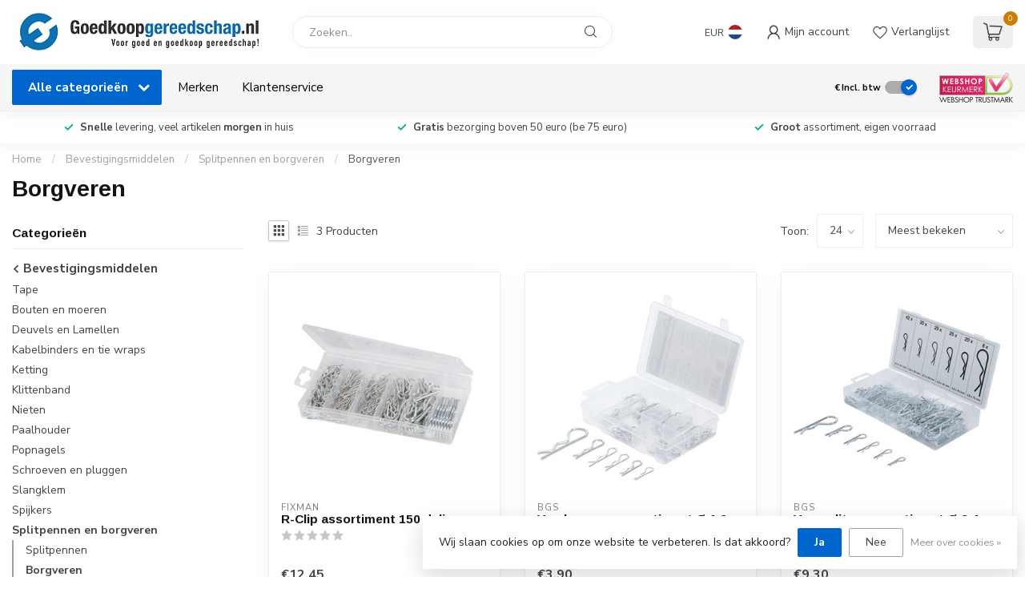

--- FILE ---
content_type: text/html;charset=utf-8
request_url: https://www.goedkoopgereedschap.nl/bevestigingsmiddelen/splitpennen-en-borgveren/borgveren/
body_size: 43506
content:
<!DOCTYPE html>
<html lang="nl">
  <head>
<link rel="preconnect" href="https://cdn.webshopapp.com">
<link rel="preconnect" href="https://fonts.googleapis.com">
<link rel="preconnect" href="https://fonts.gstatic.com" crossorigin>
<!--

    Theme Proxima | v1.0.0.1807202501_0_301796
    Theme designed and created by Dyvelopment - We are true e-commerce heroes!

    For custom Lightspeed eCom development or design contact us at www.dyvelopment.com

      _____                  _                                  _   
     |  __ \                | |                                | |  
     | |  | |_   ___   _____| | ___  _ __  _ __ ___   ___ _ __ | |_ 
     | |  | | | | \ \ / / _ \ |/ _ \| '_ \| '_ ` _ \ / _ \ '_ \| __|
     | |__| | |_| |\ V /  __/ | (_) | |_) | | | | | |  __/ | | | |_ 
     |_____/ \__, | \_/ \___|_|\___/| .__/|_| |_| |_|\___|_| |_|\__|
              __/ |                 | |                             
             |___/                  |_|                             
-->


<meta charset="utf-8"/>
<!-- [START] 'blocks/head.rain' -->
<!--

  (c) 2008-2026 Lightspeed Netherlands B.V.
  http://www.lightspeedhq.com
  Generated: 27-01-2026 @ 15:10:05

-->
<link rel="canonical" href="https://www.goedkoopgereedschap.nl/bevestigingsmiddelen/splitpennen-en-borgveren/borgveren/"/>
<link rel="alternate" href="https://www.goedkoopgereedschap.nl/index.rss" type="application/rss+xml" title="Nieuwe producten"/>
<link href="https://cdn.webshopapp.com/assets/cookielaw.css?2025-02-20" rel="stylesheet" type="text/css"/>
<meta name="robots" content="noodp,noydir"/>
<meta name="google-site-verification" content="J3foj5FkaN6IUC_KhWvKcm5edZmER5KzXH30G6tOum8"/>
<meta name="google-site-verification" content="GNFo3ssDML4SYBmx_9INJxRiE1BXGnDzaYFAgsCwBII"/>
<meta property="og:url" content="https://www.goedkoopgereedschap.nl/bevestigingsmiddelen/splitpennen-en-borgveren/borgveren/?source=facebook"/>
<meta property="og:site_name" content="Goedkoopgereedschap.nl"/>
<meta property="og:title" content="Borgveren"/>
<meta property="og:description" content="Online verkoop van kwaliteitsgereedschap tegen de beste prijs. Geschikt voor elke klus. ✅Gratis verzending van bestellingen boven 50 euro ✅Morgen in huis."/>
<script>
(function(w,d,s,l,i){w[l]=w[l]||[];w[l].push({'gtm.start':
new Date().getTime(),event:'gtm.js'});var f=d.getElementsByTagName(s)[0],
j=d.createElement(s),dl=l!='dataLayer'?'&l='+l:'';j.async=true;j.src=
'https://www.googletagmanager.com/gtm.js?id='+i+dl;f.parentNode.insertBefore(j,f);
})(window,document,'script','dataLayer','GTM-P8P83GG');
</script>
<script>
/* DyApps Theme Addons config */
if( !window.dyapps ){ window.dyapps = {}; }
window.dyapps.addons = {
 "enabled": true,
 "created_at": "31-07-2024 16:54:05",
 "settings": {
    "matrix_separator": ",",
    "filterGroupSwatches": [],
    "swatchesForCustomFields": [],
    "plan": {
     "can_variant_group": true,
     "can_stockify": true,
     "can_vat_switcher": true,
     "can_age_popup": false,
     "can_custom_qty": false,
     "can_data01_colors": false
    },
    "advancedVariants": {
     "enabled": true,
     "price_in_dropdown": true,
     "stockify_in_dropdown": true,
     "disable_out_of_stock": true,
     "grid_swatches_container_selector": ".dy-collection-grid-swatch-holder",
     "grid_swatches_position": "left",
     "grid_swatches_max_colors": 4,
     "grid_swatches_enabled": true,
     "variant_status_icon": false,
     "display_type": "blocks",
     "product_swatches_size": "default",
     "live_pricing": true
    },
    "age_popup": {
     "enabled": false,
     "logo_url": "",
     "image_footer_url": "",
     "text": {
                 
        "nl": {
         "content": "<h3>Bevestig je leeftijd<\/h3><p>Je moet 18 jaar of ouder zijn om deze website te bezoeken.<\/p>",
         "content_no": "<h3>Sorry!<\/h3><p>Je kunt deze website helaas niet bezoeken.<\/p>",
         "button_yes": "Ik ben 18 jaar of ouder",
         "button_no": "Ik ben jonger dan 18",
        }        }
    },
    "stockify": {
     "enabled": true,
     "stock_trigger_type": "outofstock",
     "optin_policy": false,
     "api": "https://my.dyapps.io/api/public/4395bf942b/stockify/subscribe",
     "text": {
                 
        "nl": {
         "email_placeholder": "Jouw e-mailadres",
         "button_trigger": "Geef me een seintje bij voorraad",
         "button_submit": "Houd me op de hoogte!",
         "title": "Laat je e-mailadres achter",
         "desc": "Helaas is dit product momenteel uitverkocht. Laat je e-mailadres achter en we sturen je een e-mail wanneer het product weer beschikbaar is.",
         "bottom_text": "We gebruiken je gegevens alleen voor deze email. Meer info in onze <a href=\"\/service\/privacy-policy\/\" target=\"_blank\">privacy policy<\/a>."
        }        }
    },
    "categoryBanners": {
     "enabled": true,
     "mobile_breakpoint": "576px",
     "category_banner": [],
     "banners": {
             }
    }
 },
 "swatches": {
 "default": {"is_default": true, "type": "multi", "values": {"background-size": "10px 10px", "background-position": "0 0, 0 5px, 5px -5px, -5px 0px", "background-image": "linear-gradient(45deg, rgba(100,100,100,0.3) 25%, transparent 25%),  linear-gradient(-45deg, rgba(100,100,100,0.3) 25%, transparent 25%),  linear-gradient(45deg, transparent 75%, rgba(100,100,100,0.3) 75%),  linear-gradient(-45deg, transparent 75%, rgba(100,100,100,0.3) 75%)"}} ,   }
};
</script>
<script src="https://www.googletagmanager.com/gtag/js?id=AW-CONVERSION_ID"></script>
<script>
window.dataLayer = window.dataLayer || [];
        function gtag(){dataLayer.push(arguments);}
        gtag('js', new Date());

        gtag('config','AW-CONVERSION_ID');
</script>
<!--[if lt IE 9]>
<script src="https://cdn.webshopapp.com/assets/html5shiv.js?2025-02-20"></script>
<![endif]-->
<!-- [END] 'blocks/head.rain' -->

<title>Borgveren - Goedkoopgereedschap.nl</title>

<meta name="dyapps-addons-enabled" content="true">
<meta name="dyapps-addons-version" content="2022081001">
<meta name="dyapps-theme-name" content="Proxima">
<meta name="dyapps-theme-editor" content="false">

<meta name="description" content="Online verkoop van kwaliteitsgereedschap tegen de beste prijs. Geschikt voor elke klus. ✅Gratis verzending van bestellingen boven 50 euro ✅Morgen in huis." />
<meta name="keywords" content="Borgveren, Gereedschap, goedkoop, Silverline, GMC, Triton, BGS" />

<meta http-equiv="X-UA-Compatible" content="IE=edge">
<meta name="viewport" content="width=device-width, initial-scale=1">

<link rel="shortcut icon" href="https://cdn.webshopapp.com/shops/301796/themes/174539/v/1794876/assets/favicon.ico?20230315222018" type="image/x-icon" />
<link rel="preload" as="image" href="https://cdn.webshopapp.com/shops/301796/themes/174539/v/1794876/assets/logo.png?20230315222018">



<script src="https://cdn.webshopapp.com/shops/301796/themes/174539/assets/jquery-1-12-4-min.js?2026010809121020210102171433" defer></script>
<script>if(navigator.userAgent.indexOf("MSIE ") > -1 || navigator.userAgent.indexOf("Trident/") > -1) { document.write('<script src="https://cdn.webshopapp.com/shops/301796/themes/174539/assets/intersection-observer-polyfill.js?2026010809121020210102171433">\x3C/script>') }</script>

<style>/*!
 * Bootstrap Reboot v4.6.1 (https://getbootstrap.com/)
 * Copyright 2011-2021 The Bootstrap Authors
 * Copyright 2011-2021 Twitter, Inc.
 * Licensed under MIT (https://github.com/twbs/bootstrap/blob/main/LICENSE)
 * Forked from Normalize.css, licensed MIT (https://github.com/necolas/normalize.css/blob/master/LICENSE.md)
 */*,*::before,*::after{box-sizing:border-box}html{font-family:sans-serif;line-height:1.15;-webkit-text-size-adjust:100%;-webkit-tap-highlight-color:rgba(0,0,0,0)}article,aside,figcaption,figure,footer,header,hgroup,main,nav,section{display:block}body{margin:0;font-family:-apple-system,BlinkMacSystemFont,"Segoe UI",Roboto,"Helvetica Neue",Arial,"Noto Sans","Liberation Sans",sans-serif,"Apple Color Emoji","Segoe UI Emoji","Segoe UI Symbol","Noto Color Emoji";font-size:1rem;font-weight:400;line-height:1.42857143;color:#212529;text-align:left;background-color:#fff}[tabindex="-1"]:focus:not(:focus-visible){outline:0 !important}hr{box-sizing:content-box;height:0;overflow:visible}h1,h2,h3,h4,h5,h6{margin-top:0;margin-bottom:.5rem}p{margin-top:0;margin-bottom:1rem}abbr[title],abbr[data-original-title]{text-decoration:underline;text-decoration:underline dotted;cursor:help;border-bottom:0;text-decoration-skip-ink:none}address{margin-bottom:1rem;font-style:normal;line-height:inherit}ol,ul,dl{margin-top:0;margin-bottom:1rem}ol ol,ul ul,ol ul,ul ol{margin-bottom:0}dt{font-weight:700}dd{margin-bottom:.5rem;margin-left:0}blockquote{margin:0 0 1rem}b,strong{font-weight:bolder}small{font-size:80%}sub,sup{position:relative;font-size:75%;line-height:0;vertical-align:baseline}sub{bottom:-0.25em}sup{top:-0.5em}a{color:#007bff;text-decoration:none;background-color:transparent}a:hover{color:#0056b3;text-decoration:underline}a:not([href]):not([class]){color:inherit;text-decoration:none}a:not([href]):not([class]):hover{color:inherit;text-decoration:none}pre,code,kbd,samp{font-family:SFMono-Regular,Menlo,Monaco,Consolas,"Liberation Mono","Courier New",monospace;font-size:1em}pre{margin-top:0;margin-bottom:1rem;overflow:auto;-ms-overflow-style:scrollbar}figure{margin:0 0 1rem}img{vertical-align:middle;border-style:none}svg{overflow:hidden;vertical-align:middle}table{border-collapse:collapse}caption{padding-top:.75rem;padding-bottom:.75rem;color:#6c757d;text-align:left;caption-side:bottom}th{text-align:inherit;text-align:-webkit-match-parent}label{display:inline-block;margin-bottom:.5rem}button{border-radius:0}button:focus:not(:focus-visible){outline:0}input,button,select,optgroup,textarea{margin:0;font-family:inherit;font-size:inherit;line-height:inherit}button,input{overflow:visible}button,select{text-transform:none}[role=button]{cursor:pointer}select{word-wrap:normal}button,[type=button],[type=reset],[type=submit]{-webkit-appearance:button}button:not(:disabled),[type=button]:not(:disabled),[type=reset]:not(:disabled),[type=submit]:not(:disabled){cursor:pointer}button::-moz-focus-inner,[type=button]::-moz-focus-inner,[type=reset]::-moz-focus-inner,[type=submit]::-moz-focus-inner{padding:0;border-style:none}input[type=radio],input[type=checkbox]{box-sizing:border-box;padding:0}textarea{overflow:auto;resize:vertical}fieldset{min-width:0;padding:0;margin:0;border:0}legend{display:block;width:100%;max-width:100%;padding:0;margin-bottom:.5rem;font-size:1.5rem;line-height:inherit;color:inherit;white-space:normal}progress{vertical-align:baseline}[type=number]::-webkit-inner-spin-button,[type=number]::-webkit-outer-spin-button{height:auto}[type=search]{outline-offset:-2px;-webkit-appearance:none}[type=search]::-webkit-search-decoration{-webkit-appearance:none}::-webkit-file-upload-button{font:inherit;-webkit-appearance:button}output{display:inline-block}summary{display:list-item;cursor:pointer}template{display:none}[hidden]{display:none !important}/*!
 * Bootstrap Grid v4.6.1 (https://getbootstrap.com/)
 * Copyright 2011-2021 The Bootstrap Authors
 * Copyright 2011-2021 Twitter, Inc.
 * Licensed under MIT (https://github.com/twbs/bootstrap/blob/main/LICENSE)
 */html{box-sizing:border-box;-ms-overflow-style:scrollbar}*,*::before,*::after{box-sizing:inherit}.container,.container-fluid,.container-xl,.container-lg,.container-md,.container-sm{width:100%;padding-right:15px;padding-left:15px;margin-right:auto;margin-left:auto}@media(min-width: 576px){.container-sm,.container{max-width:540px}}@media(min-width: 768px){.container-md,.container-sm,.container{max-width:720px}}@media(min-width: 992px){.container-lg,.container-md,.container-sm,.container{max-width:960px}}@media(min-width: 1200px){.container-xl,.container-lg,.container-md,.container-sm,.container{max-width:1140px}}.row{display:flex;flex-wrap:wrap;margin-right:-15px;margin-left:-15px}.no-gutters{margin-right:0;margin-left:0}.no-gutters>.col,.no-gutters>[class*=col-]{padding-right:0;padding-left:0}.col-xl,.col-xl-auto,.col-xl-12,.col-xl-11,.col-xl-10,.col-xl-9,.col-xl-8,.col-xl-7,.col-xl-6,.col-xl-5,.col-xl-4,.col-xl-3,.col-xl-2,.col-xl-1,.col-lg,.col-lg-auto,.col-lg-12,.col-lg-11,.col-lg-10,.col-lg-9,.col-lg-8,.col-lg-7,.col-lg-6,.col-lg-5,.col-lg-4,.col-lg-3,.col-lg-2,.col-lg-1,.col-md,.col-md-auto,.col-md-12,.col-md-11,.col-md-10,.col-md-9,.col-md-8,.col-md-7,.col-md-6,.col-md-5,.col-md-4,.col-md-3,.col-md-2,.col-md-1,.col-sm,.col-sm-auto,.col-sm-12,.col-sm-11,.col-sm-10,.col-sm-9,.col-sm-8,.col-sm-7,.col-sm-6,.col-sm-5,.col-sm-4,.col-sm-3,.col-sm-2,.col-sm-1,.col,.col-auto,.col-12,.col-11,.col-10,.col-9,.col-8,.col-7,.col-6,.col-5,.col-4,.col-3,.col-2,.col-1{position:relative;width:100%;padding-right:15px;padding-left:15px}.col{flex-basis:0;flex-grow:1;max-width:100%}.row-cols-1>*{flex:0 0 100%;max-width:100%}.row-cols-2>*{flex:0 0 50%;max-width:50%}.row-cols-3>*{flex:0 0 33.3333333333%;max-width:33.3333333333%}.row-cols-4>*{flex:0 0 25%;max-width:25%}.row-cols-5>*{flex:0 0 20%;max-width:20%}.row-cols-6>*{flex:0 0 16.6666666667%;max-width:16.6666666667%}.col-auto{flex:0 0 auto;width:auto;max-width:100%}.col-1{flex:0 0 8.33333333%;max-width:8.33333333%}.col-2{flex:0 0 16.66666667%;max-width:16.66666667%}.col-3{flex:0 0 25%;max-width:25%}.col-4{flex:0 0 33.33333333%;max-width:33.33333333%}.col-5{flex:0 0 41.66666667%;max-width:41.66666667%}.col-6{flex:0 0 50%;max-width:50%}.col-7{flex:0 0 58.33333333%;max-width:58.33333333%}.col-8{flex:0 0 66.66666667%;max-width:66.66666667%}.col-9{flex:0 0 75%;max-width:75%}.col-10{flex:0 0 83.33333333%;max-width:83.33333333%}.col-11{flex:0 0 91.66666667%;max-width:91.66666667%}.col-12{flex:0 0 100%;max-width:100%}.order-first{order:-1}.order-last{order:13}.order-0{order:0}.order-1{order:1}.order-2{order:2}.order-3{order:3}.order-4{order:4}.order-5{order:5}.order-6{order:6}.order-7{order:7}.order-8{order:8}.order-9{order:9}.order-10{order:10}.order-11{order:11}.order-12{order:12}.offset-1{margin-left:8.33333333%}.offset-2{margin-left:16.66666667%}.offset-3{margin-left:25%}.offset-4{margin-left:33.33333333%}.offset-5{margin-left:41.66666667%}.offset-6{margin-left:50%}.offset-7{margin-left:58.33333333%}.offset-8{margin-left:66.66666667%}.offset-9{margin-left:75%}.offset-10{margin-left:83.33333333%}.offset-11{margin-left:91.66666667%}@media(min-width: 576px){.col-sm{flex-basis:0;flex-grow:1;max-width:100%}.row-cols-sm-1>*{flex:0 0 100%;max-width:100%}.row-cols-sm-2>*{flex:0 0 50%;max-width:50%}.row-cols-sm-3>*{flex:0 0 33.3333333333%;max-width:33.3333333333%}.row-cols-sm-4>*{flex:0 0 25%;max-width:25%}.row-cols-sm-5>*{flex:0 0 20%;max-width:20%}.row-cols-sm-6>*{flex:0 0 16.6666666667%;max-width:16.6666666667%}.col-sm-auto{flex:0 0 auto;width:auto;max-width:100%}.col-sm-1{flex:0 0 8.33333333%;max-width:8.33333333%}.col-sm-2{flex:0 0 16.66666667%;max-width:16.66666667%}.col-sm-3{flex:0 0 25%;max-width:25%}.col-sm-4{flex:0 0 33.33333333%;max-width:33.33333333%}.col-sm-5{flex:0 0 41.66666667%;max-width:41.66666667%}.col-sm-6{flex:0 0 50%;max-width:50%}.col-sm-7{flex:0 0 58.33333333%;max-width:58.33333333%}.col-sm-8{flex:0 0 66.66666667%;max-width:66.66666667%}.col-sm-9{flex:0 0 75%;max-width:75%}.col-sm-10{flex:0 0 83.33333333%;max-width:83.33333333%}.col-sm-11{flex:0 0 91.66666667%;max-width:91.66666667%}.col-sm-12{flex:0 0 100%;max-width:100%}.order-sm-first{order:-1}.order-sm-last{order:13}.order-sm-0{order:0}.order-sm-1{order:1}.order-sm-2{order:2}.order-sm-3{order:3}.order-sm-4{order:4}.order-sm-5{order:5}.order-sm-6{order:6}.order-sm-7{order:7}.order-sm-8{order:8}.order-sm-9{order:9}.order-sm-10{order:10}.order-sm-11{order:11}.order-sm-12{order:12}.offset-sm-0{margin-left:0}.offset-sm-1{margin-left:8.33333333%}.offset-sm-2{margin-left:16.66666667%}.offset-sm-3{margin-left:25%}.offset-sm-4{margin-left:33.33333333%}.offset-sm-5{margin-left:41.66666667%}.offset-sm-6{margin-left:50%}.offset-sm-7{margin-left:58.33333333%}.offset-sm-8{margin-left:66.66666667%}.offset-sm-9{margin-left:75%}.offset-sm-10{margin-left:83.33333333%}.offset-sm-11{margin-left:91.66666667%}}@media(min-width: 768px){.col-md{flex-basis:0;flex-grow:1;max-width:100%}.row-cols-md-1>*{flex:0 0 100%;max-width:100%}.row-cols-md-2>*{flex:0 0 50%;max-width:50%}.row-cols-md-3>*{flex:0 0 33.3333333333%;max-width:33.3333333333%}.row-cols-md-4>*{flex:0 0 25%;max-width:25%}.row-cols-md-5>*{flex:0 0 20%;max-width:20%}.row-cols-md-6>*{flex:0 0 16.6666666667%;max-width:16.6666666667%}.col-md-auto{flex:0 0 auto;width:auto;max-width:100%}.col-md-1{flex:0 0 8.33333333%;max-width:8.33333333%}.col-md-2{flex:0 0 16.66666667%;max-width:16.66666667%}.col-md-3{flex:0 0 25%;max-width:25%}.col-md-4{flex:0 0 33.33333333%;max-width:33.33333333%}.col-md-5{flex:0 0 41.66666667%;max-width:41.66666667%}.col-md-6{flex:0 0 50%;max-width:50%}.col-md-7{flex:0 0 58.33333333%;max-width:58.33333333%}.col-md-8{flex:0 0 66.66666667%;max-width:66.66666667%}.col-md-9{flex:0 0 75%;max-width:75%}.col-md-10{flex:0 0 83.33333333%;max-width:83.33333333%}.col-md-11{flex:0 0 91.66666667%;max-width:91.66666667%}.col-md-12{flex:0 0 100%;max-width:100%}.order-md-first{order:-1}.order-md-last{order:13}.order-md-0{order:0}.order-md-1{order:1}.order-md-2{order:2}.order-md-3{order:3}.order-md-4{order:4}.order-md-5{order:5}.order-md-6{order:6}.order-md-7{order:7}.order-md-8{order:8}.order-md-9{order:9}.order-md-10{order:10}.order-md-11{order:11}.order-md-12{order:12}.offset-md-0{margin-left:0}.offset-md-1{margin-left:8.33333333%}.offset-md-2{margin-left:16.66666667%}.offset-md-3{margin-left:25%}.offset-md-4{margin-left:33.33333333%}.offset-md-5{margin-left:41.66666667%}.offset-md-6{margin-left:50%}.offset-md-7{margin-left:58.33333333%}.offset-md-8{margin-left:66.66666667%}.offset-md-9{margin-left:75%}.offset-md-10{margin-left:83.33333333%}.offset-md-11{margin-left:91.66666667%}}@media(min-width: 992px){.col-lg{flex-basis:0;flex-grow:1;max-width:100%}.row-cols-lg-1>*{flex:0 0 100%;max-width:100%}.row-cols-lg-2>*{flex:0 0 50%;max-width:50%}.row-cols-lg-3>*{flex:0 0 33.3333333333%;max-width:33.3333333333%}.row-cols-lg-4>*{flex:0 0 25%;max-width:25%}.row-cols-lg-5>*{flex:0 0 20%;max-width:20%}.row-cols-lg-6>*{flex:0 0 16.6666666667%;max-width:16.6666666667%}.col-lg-auto{flex:0 0 auto;width:auto;max-width:100%}.col-lg-1{flex:0 0 8.33333333%;max-width:8.33333333%}.col-lg-2{flex:0 0 16.66666667%;max-width:16.66666667%}.col-lg-3{flex:0 0 25%;max-width:25%}.col-lg-4{flex:0 0 33.33333333%;max-width:33.33333333%}.col-lg-5{flex:0 0 41.66666667%;max-width:41.66666667%}.col-lg-6{flex:0 0 50%;max-width:50%}.col-lg-7{flex:0 0 58.33333333%;max-width:58.33333333%}.col-lg-8{flex:0 0 66.66666667%;max-width:66.66666667%}.col-lg-9{flex:0 0 75%;max-width:75%}.col-lg-10{flex:0 0 83.33333333%;max-width:83.33333333%}.col-lg-11{flex:0 0 91.66666667%;max-width:91.66666667%}.col-lg-12{flex:0 0 100%;max-width:100%}.order-lg-first{order:-1}.order-lg-last{order:13}.order-lg-0{order:0}.order-lg-1{order:1}.order-lg-2{order:2}.order-lg-3{order:3}.order-lg-4{order:4}.order-lg-5{order:5}.order-lg-6{order:6}.order-lg-7{order:7}.order-lg-8{order:8}.order-lg-9{order:9}.order-lg-10{order:10}.order-lg-11{order:11}.order-lg-12{order:12}.offset-lg-0{margin-left:0}.offset-lg-1{margin-left:8.33333333%}.offset-lg-2{margin-left:16.66666667%}.offset-lg-3{margin-left:25%}.offset-lg-4{margin-left:33.33333333%}.offset-lg-5{margin-left:41.66666667%}.offset-lg-6{margin-left:50%}.offset-lg-7{margin-left:58.33333333%}.offset-lg-8{margin-left:66.66666667%}.offset-lg-9{margin-left:75%}.offset-lg-10{margin-left:83.33333333%}.offset-lg-11{margin-left:91.66666667%}}@media(min-width: 1200px){.col-xl{flex-basis:0;flex-grow:1;max-width:100%}.row-cols-xl-1>*{flex:0 0 100%;max-width:100%}.row-cols-xl-2>*{flex:0 0 50%;max-width:50%}.row-cols-xl-3>*{flex:0 0 33.3333333333%;max-width:33.3333333333%}.row-cols-xl-4>*{flex:0 0 25%;max-width:25%}.row-cols-xl-5>*{flex:0 0 20%;max-width:20%}.row-cols-xl-6>*{flex:0 0 16.6666666667%;max-width:16.6666666667%}.col-xl-auto{flex:0 0 auto;width:auto;max-width:100%}.col-xl-1{flex:0 0 8.33333333%;max-width:8.33333333%}.col-xl-2{flex:0 0 16.66666667%;max-width:16.66666667%}.col-xl-3{flex:0 0 25%;max-width:25%}.col-xl-4{flex:0 0 33.33333333%;max-width:33.33333333%}.col-xl-5{flex:0 0 41.66666667%;max-width:41.66666667%}.col-xl-6{flex:0 0 50%;max-width:50%}.col-xl-7{flex:0 0 58.33333333%;max-width:58.33333333%}.col-xl-8{flex:0 0 66.66666667%;max-width:66.66666667%}.col-xl-9{flex:0 0 75%;max-width:75%}.col-xl-10{flex:0 0 83.33333333%;max-width:83.33333333%}.col-xl-11{flex:0 0 91.66666667%;max-width:91.66666667%}.col-xl-12{flex:0 0 100%;max-width:100%}.order-xl-first{order:-1}.order-xl-last{order:13}.order-xl-0{order:0}.order-xl-1{order:1}.order-xl-2{order:2}.order-xl-3{order:3}.order-xl-4{order:4}.order-xl-5{order:5}.order-xl-6{order:6}.order-xl-7{order:7}.order-xl-8{order:8}.order-xl-9{order:9}.order-xl-10{order:10}.order-xl-11{order:11}.order-xl-12{order:12}.offset-xl-0{margin-left:0}.offset-xl-1{margin-left:8.33333333%}.offset-xl-2{margin-left:16.66666667%}.offset-xl-3{margin-left:25%}.offset-xl-4{margin-left:33.33333333%}.offset-xl-5{margin-left:41.66666667%}.offset-xl-6{margin-left:50%}.offset-xl-7{margin-left:58.33333333%}.offset-xl-8{margin-left:66.66666667%}.offset-xl-9{margin-left:75%}.offset-xl-10{margin-left:83.33333333%}.offset-xl-11{margin-left:91.66666667%}}.d-none{display:none !important}.d-inline{display:inline !important}.d-inline-block{display:inline-block !important}.d-block{display:block !important}.d-table{display:table !important}.d-table-row{display:table-row !important}.d-table-cell{display:table-cell !important}.d-flex{display:flex !important}.d-inline-flex{display:inline-flex !important}@media(min-width: 576px){.d-sm-none{display:none !important}.d-sm-inline{display:inline !important}.d-sm-inline-block{display:inline-block !important}.d-sm-block{display:block !important}.d-sm-table{display:table !important}.d-sm-table-row{display:table-row !important}.d-sm-table-cell{display:table-cell !important}.d-sm-flex{display:flex !important}.d-sm-inline-flex{display:inline-flex !important}}@media(min-width: 768px){.d-md-none{display:none !important}.d-md-inline{display:inline !important}.d-md-inline-block{display:inline-block !important}.d-md-block{display:block !important}.d-md-table{display:table !important}.d-md-table-row{display:table-row !important}.d-md-table-cell{display:table-cell !important}.d-md-flex{display:flex !important}.d-md-inline-flex{display:inline-flex !important}}@media(min-width: 992px){.d-lg-none{display:none !important}.d-lg-inline{display:inline !important}.d-lg-inline-block{display:inline-block !important}.d-lg-block{display:block !important}.d-lg-table{display:table !important}.d-lg-table-row{display:table-row !important}.d-lg-table-cell{display:table-cell !important}.d-lg-flex{display:flex !important}.d-lg-inline-flex{display:inline-flex !important}}@media(min-width: 1200px){.d-xl-none{display:none !important}.d-xl-inline{display:inline !important}.d-xl-inline-block{display:inline-block !important}.d-xl-block{display:block !important}.d-xl-table{display:table !important}.d-xl-table-row{display:table-row !important}.d-xl-table-cell{display:table-cell !important}.d-xl-flex{display:flex !important}.d-xl-inline-flex{display:inline-flex !important}}@media print{.d-print-none{display:none !important}.d-print-inline{display:inline !important}.d-print-inline-block{display:inline-block !important}.d-print-block{display:block !important}.d-print-table{display:table !important}.d-print-table-row{display:table-row !important}.d-print-table-cell{display:table-cell !important}.d-print-flex{display:flex !important}.d-print-inline-flex{display:inline-flex !important}}.flex-row{flex-direction:row !important}.flex-column{flex-direction:column !important}.flex-row-reverse{flex-direction:row-reverse !important}.flex-column-reverse{flex-direction:column-reverse !important}.flex-wrap{flex-wrap:wrap !important}.flex-nowrap{flex-wrap:nowrap !important}.flex-wrap-reverse{flex-wrap:wrap-reverse !important}.flex-fill{flex:1 1 auto !important}.flex-grow-0{flex-grow:0 !important}.flex-grow-1{flex-grow:1 !important}.flex-shrink-0{flex-shrink:0 !important}.flex-shrink-1{flex-shrink:1 !important}.justify-content-start{justify-content:flex-start !important}.justify-content-end{justify-content:flex-end !important}.justify-content-center{justify-content:center !important}.justify-content-between{justify-content:space-between !important}.justify-content-around{justify-content:space-around !important}.align-items-start{align-items:flex-start !important}.align-items-end{align-items:flex-end !important}.align-items-center{align-items:center !important}.align-items-baseline{align-items:baseline !important}.align-items-stretch{align-items:stretch !important}.align-content-start{align-content:flex-start !important}.align-content-end{align-content:flex-end !important}.align-content-center{align-content:center !important}.align-content-between{align-content:space-between !important}.align-content-around{align-content:space-around !important}.align-content-stretch{align-content:stretch !important}.align-self-auto{align-self:auto !important}.align-self-start{align-self:flex-start !important}.align-self-end{align-self:flex-end !important}.align-self-center{align-self:center !important}.align-self-baseline{align-self:baseline !important}.align-self-stretch{align-self:stretch !important}@media(min-width: 576px){.flex-sm-row{flex-direction:row !important}.flex-sm-column{flex-direction:column !important}.flex-sm-row-reverse{flex-direction:row-reverse !important}.flex-sm-column-reverse{flex-direction:column-reverse !important}.flex-sm-wrap{flex-wrap:wrap !important}.flex-sm-nowrap{flex-wrap:nowrap !important}.flex-sm-wrap-reverse{flex-wrap:wrap-reverse !important}.flex-sm-fill{flex:1 1 auto !important}.flex-sm-grow-0{flex-grow:0 !important}.flex-sm-grow-1{flex-grow:1 !important}.flex-sm-shrink-0{flex-shrink:0 !important}.flex-sm-shrink-1{flex-shrink:1 !important}.justify-content-sm-start{justify-content:flex-start !important}.justify-content-sm-end{justify-content:flex-end !important}.justify-content-sm-center{justify-content:center !important}.justify-content-sm-between{justify-content:space-between !important}.justify-content-sm-around{justify-content:space-around !important}.align-items-sm-start{align-items:flex-start !important}.align-items-sm-end{align-items:flex-end !important}.align-items-sm-center{align-items:center !important}.align-items-sm-baseline{align-items:baseline !important}.align-items-sm-stretch{align-items:stretch !important}.align-content-sm-start{align-content:flex-start !important}.align-content-sm-end{align-content:flex-end !important}.align-content-sm-center{align-content:center !important}.align-content-sm-between{align-content:space-between !important}.align-content-sm-around{align-content:space-around !important}.align-content-sm-stretch{align-content:stretch !important}.align-self-sm-auto{align-self:auto !important}.align-self-sm-start{align-self:flex-start !important}.align-self-sm-end{align-self:flex-end !important}.align-self-sm-center{align-self:center !important}.align-self-sm-baseline{align-self:baseline !important}.align-self-sm-stretch{align-self:stretch !important}}@media(min-width: 768px){.flex-md-row{flex-direction:row !important}.flex-md-column{flex-direction:column !important}.flex-md-row-reverse{flex-direction:row-reverse !important}.flex-md-column-reverse{flex-direction:column-reverse !important}.flex-md-wrap{flex-wrap:wrap !important}.flex-md-nowrap{flex-wrap:nowrap !important}.flex-md-wrap-reverse{flex-wrap:wrap-reverse !important}.flex-md-fill{flex:1 1 auto !important}.flex-md-grow-0{flex-grow:0 !important}.flex-md-grow-1{flex-grow:1 !important}.flex-md-shrink-0{flex-shrink:0 !important}.flex-md-shrink-1{flex-shrink:1 !important}.justify-content-md-start{justify-content:flex-start !important}.justify-content-md-end{justify-content:flex-end !important}.justify-content-md-center{justify-content:center !important}.justify-content-md-between{justify-content:space-between !important}.justify-content-md-around{justify-content:space-around !important}.align-items-md-start{align-items:flex-start !important}.align-items-md-end{align-items:flex-end !important}.align-items-md-center{align-items:center !important}.align-items-md-baseline{align-items:baseline !important}.align-items-md-stretch{align-items:stretch !important}.align-content-md-start{align-content:flex-start !important}.align-content-md-end{align-content:flex-end !important}.align-content-md-center{align-content:center !important}.align-content-md-between{align-content:space-between !important}.align-content-md-around{align-content:space-around !important}.align-content-md-stretch{align-content:stretch !important}.align-self-md-auto{align-self:auto !important}.align-self-md-start{align-self:flex-start !important}.align-self-md-end{align-self:flex-end !important}.align-self-md-center{align-self:center !important}.align-self-md-baseline{align-self:baseline !important}.align-self-md-stretch{align-self:stretch !important}}@media(min-width: 992px){.flex-lg-row{flex-direction:row !important}.flex-lg-column{flex-direction:column !important}.flex-lg-row-reverse{flex-direction:row-reverse !important}.flex-lg-column-reverse{flex-direction:column-reverse !important}.flex-lg-wrap{flex-wrap:wrap !important}.flex-lg-nowrap{flex-wrap:nowrap !important}.flex-lg-wrap-reverse{flex-wrap:wrap-reverse !important}.flex-lg-fill{flex:1 1 auto !important}.flex-lg-grow-0{flex-grow:0 !important}.flex-lg-grow-1{flex-grow:1 !important}.flex-lg-shrink-0{flex-shrink:0 !important}.flex-lg-shrink-1{flex-shrink:1 !important}.justify-content-lg-start{justify-content:flex-start !important}.justify-content-lg-end{justify-content:flex-end !important}.justify-content-lg-center{justify-content:center !important}.justify-content-lg-between{justify-content:space-between !important}.justify-content-lg-around{justify-content:space-around !important}.align-items-lg-start{align-items:flex-start !important}.align-items-lg-end{align-items:flex-end !important}.align-items-lg-center{align-items:center !important}.align-items-lg-baseline{align-items:baseline !important}.align-items-lg-stretch{align-items:stretch !important}.align-content-lg-start{align-content:flex-start !important}.align-content-lg-end{align-content:flex-end !important}.align-content-lg-center{align-content:center !important}.align-content-lg-between{align-content:space-between !important}.align-content-lg-around{align-content:space-around !important}.align-content-lg-stretch{align-content:stretch !important}.align-self-lg-auto{align-self:auto !important}.align-self-lg-start{align-self:flex-start !important}.align-self-lg-end{align-self:flex-end !important}.align-self-lg-center{align-self:center !important}.align-self-lg-baseline{align-self:baseline !important}.align-self-lg-stretch{align-self:stretch !important}}@media(min-width: 1200px){.flex-xl-row{flex-direction:row !important}.flex-xl-column{flex-direction:column !important}.flex-xl-row-reverse{flex-direction:row-reverse !important}.flex-xl-column-reverse{flex-direction:column-reverse !important}.flex-xl-wrap{flex-wrap:wrap !important}.flex-xl-nowrap{flex-wrap:nowrap !important}.flex-xl-wrap-reverse{flex-wrap:wrap-reverse !important}.flex-xl-fill{flex:1 1 auto !important}.flex-xl-grow-0{flex-grow:0 !important}.flex-xl-grow-1{flex-grow:1 !important}.flex-xl-shrink-0{flex-shrink:0 !important}.flex-xl-shrink-1{flex-shrink:1 !important}.justify-content-xl-start{justify-content:flex-start !important}.justify-content-xl-end{justify-content:flex-end !important}.justify-content-xl-center{justify-content:center !important}.justify-content-xl-between{justify-content:space-between !important}.justify-content-xl-around{justify-content:space-around !important}.align-items-xl-start{align-items:flex-start !important}.align-items-xl-end{align-items:flex-end !important}.align-items-xl-center{align-items:center !important}.align-items-xl-baseline{align-items:baseline !important}.align-items-xl-stretch{align-items:stretch !important}.align-content-xl-start{align-content:flex-start !important}.align-content-xl-end{align-content:flex-end !important}.align-content-xl-center{align-content:center !important}.align-content-xl-between{align-content:space-between !important}.align-content-xl-around{align-content:space-around !important}.align-content-xl-stretch{align-content:stretch !important}.align-self-xl-auto{align-self:auto !important}.align-self-xl-start{align-self:flex-start !important}.align-self-xl-end{align-self:flex-end !important}.align-self-xl-center{align-self:center !important}.align-self-xl-baseline{align-self:baseline !important}.align-self-xl-stretch{align-self:stretch !important}}.m-0{margin:0 !important}.mt-0,.my-0{margin-top:0 !important}.mr-0,.mx-0{margin-right:0 !important}.mb-0,.my-0{margin-bottom:0 !important}.ml-0,.mx-0{margin-left:0 !important}.m-1{margin:5px !important}.mt-1,.my-1{margin-top:5px !important}.mr-1,.mx-1{margin-right:5px !important}.mb-1,.my-1{margin-bottom:5px !important}.ml-1,.mx-1{margin-left:5px !important}.m-2{margin:10px !important}.mt-2,.my-2{margin-top:10px !important}.mr-2,.mx-2{margin-right:10px !important}.mb-2,.my-2{margin-bottom:10px !important}.ml-2,.mx-2{margin-left:10px !important}.m-3{margin:15px !important}.mt-3,.my-3{margin-top:15px !important}.mr-3,.mx-3{margin-right:15px !important}.mb-3,.my-3{margin-bottom:15px !important}.ml-3,.mx-3{margin-left:15px !important}.m-4{margin:30px !important}.mt-4,.my-4{margin-top:30px !important}.mr-4,.mx-4{margin-right:30px !important}.mb-4,.my-4{margin-bottom:30px !important}.ml-4,.mx-4{margin-left:30px !important}.m-5{margin:50px !important}.mt-5,.my-5{margin-top:50px !important}.mr-5,.mx-5{margin-right:50px !important}.mb-5,.my-5{margin-bottom:50px !important}.ml-5,.mx-5{margin-left:50px !important}.m-6{margin:80px !important}.mt-6,.my-6{margin-top:80px !important}.mr-6,.mx-6{margin-right:80px !important}.mb-6,.my-6{margin-bottom:80px !important}.ml-6,.mx-6{margin-left:80px !important}.p-0{padding:0 !important}.pt-0,.py-0{padding-top:0 !important}.pr-0,.px-0{padding-right:0 !important}.pb-0,.py-0{padding-bottom:0 !important}.pl-0,.px-0{padding-left:0 !important}.p-1{padding:5px !important}.pt-1,.py-1{padding-top:5px !important}.pr-1,.px-1{padding-right:5px !important}.pb-1,.py-1{padding-bottom:5px !important}.pl-1,.px-1{padding-left:5px !important}.p-2{padding:10px !important}.pt-2,.py-2{padding-top:10px !important}.pr-2,.px-2{padding-right:10px !important}.pb-2,.py-2{padding-bottom:10px !important}.pl-2,.px-2{padding-left:10px !important}.p-3{padding:15px !important}.pt-3,.py-3{padding-top:15px !important}.pr-3,.px-3{padding-right:15px !important}.pb-3,.py-3{padding-bottom:15px !important}.pl-3,.px-3{padding-left:15px !important}.p-4{padding:30px !important}.pt-4,.py-4{padding-top:30px !important}.pr-4,.px-4{padding-right:30px !important}.pb-4,.py-4{padding-bottom:30px !important}.pl-4,.px-4{padding-left:30px !important}.p-5{padding:50px !important}.pt-5,.py-5{padding-top:50px !important}.pr-5,.px-5{padding-right:50px !important}.pb-5,.py-5{padding-bottom:50px !important}.pl-5,.px-5{padding-left:50px !important}.p-6{padding:80px !important}.pt-6,.py-6{padding-top:80px !important}.pr-6,.px-6{padding-right:80px !important}.pb-6,.py-6{padding-bottom:80px !important}.pl-6,.px-6{padding-left:80px !important}.m-n1{margin:-5px !important}.mt-n1,.my-n1{margin-top:-5px !important}.mr-n1,.mx-n1{margin-right:-5px !important}.mb-n1,.my-n1{margin-bottom:-5px !important}.ml-n1,.mx-n1{margin-left:-5px !important}.m-n2{margin:-10px !important}.mt-n2,.my-n2{margin-top:-10px !important}.mr-n2,.mx-n2{margin-right:-10px !important}.mb-n2,.my-n2{margin-bottom:-10px !important}.ml-n2,.mx-n2{margin-left:-10px !important}.m-n3{margin:-15px !important}.mt-n3,.my-n3{margin-top:-15px !important}.mr-n3,.mx-n3{margin-right:-15px !important}.mb-n3,.my-n3{margin-bottom:-15px !important}.ml-n3,.mx-n3{margin-left:-15px !important}.m-n4{margin:-30px !important}.mt-n4,.my-n4{margin-top:-30px !important}.mr-n4,.mx-n4{margin-right:-30px !important}.mb-n4,.my-n4{margin-bottom:-30px !important}.ml-n4,.mx-n4{margin-left:-30px !important}.m-n5{margin:-50px !important}.mt-n5,.my-n5{margin-top:-50px !important}.mr-n5,.mx-n5{margin-right:-50px !important}.mb-n5,.my-n5{margin-bottom:-50px !important}.ml-n5,.mx-n5{margin-left:-50px !important}.m-n6{margin:-80px !important}.mt-n6,.my-n6{margin-top:-80px !important}.mr-n6,.mx-n6{margin-right:-80px !important}.mb-n6,.my-n6{margin-bottom:-80px !important}.ml-n6,.mx-n6{margin-left:-80px !important}.m-auto{margin:auto !important}.mt-auto,.my-auto{margin-top:auto !important}.mr-auto,.mx-auto{margin-right:auto !important}.mb-auto,.my-auto{margin-bottom:auto !important}.ml-auto,.mx-auto{margin-left:auto !important}@media(min-width: 576px){.m-sm-0{margin:0 !important}.mt-sm-0,.my-sm-0{margin-top:0 !important}.mr-sm-0,.mx-sm-0{margin-right:0 !important}.mb-sm-0,.my-sm-0{margin-bottom:0 !important}.ml-sm-0,.mx-sm-0{margin-left:0 !important}.m-sm-1{margin:5px !important}.mt-sm-1,.my-sm-1{margin-top:5px !important}.mr-sm-1,.mx-sm-1{margin-right:5px !important}.mb-sm-1,.my-sm-1{margin-bottom:5px !important}.ml-sm-1,.mx-sm-1{margin-left:5px !important}.m-sm-2{margin:10px !important}.mt-sm-2,.my-sm-2{margin-top:10px !important}.mr-sm-2,.mx-sm-2{margin-right:10px !important}.mb-sm-2,.my-sm-2{margin-bottom:10px !important}.ml-sm-2,.mx-sm-2{margin-left:10px !important}.m-sm-3{margin:15px !important}.mt-sm-3,.my-sm-3{margin-top:15px !important}.mr-sm-3,.mx-sm-3{margin-right:15px !important}.mb-sm-3,.my-sm-3{margin-bottom:15px !important}.ml-sm-3,.mx-sm-3{margin-left:15px !important}.m-sm-4{margin:30px !important}.mt-sm-4,.my-sm-4{margin-top:30px !important}.mr-sm-4,.mx-sm-4{margin-right:30px !important}.mb-sm-4,.my-sm-4{margin-bottom:30px !important}.ml-sm-4,.mx-sm-4{margin-left:30px !important}.m-sm-5{margin:50px !important}.mt-sm-5,.my-sm-5{margin-top:50px !important}.mr-sm-5,.mx-sm-5{margin-right:50px !important}.mb-sm-5,.my-sm-5{margin-bottom:50px !important}.ml-sm-5,.mx-sm-5{margin-left:50px !important}.m-sm-6{margin:80px !important}.mt-sm-6,.my-sm-6{margin-top:80px !important}.mr-sm-6,.mx-sm-6{margin-right:80px !important}.mb-sm-6,.my-sm-6{margin-bottom:80px !important}.ml-sm-6,.mx-sm-6{margin-left:80px !important}.p-sm-0{padding:0 !important}.pt-sm-0,.py-sm-0{padding-top:0 !important}.pr-sm-0,.px-sm-0{padding-right:0 !important}.pb-sm-0,.py-sm-0{padding-bottom:0 !important}.pl-sm-0,.px-sm-0{padding-left:0 !important}.p-sm-1{padding:5px !important}.pt-sm-1,.py-sm-1{padding-top:5px !important}.pr-sm-1,.px-sm-1{padding-right:5px !important}.pb-sm-1,.py-sm-1{padding-bottom:5px !important}.pl-sm-1,.px-sm-1{padding-left:5px !important}.p-sm-2{padding:10px !important}.pt-sm-2,.py-sm-2{padding-top:10px !important}.pr-sm-2,.px-sm-2{padding-right:10px !important}.pb-sm-2,.py-sm-2{padding-bottom:10px !important}.pl-sm-2,.px-sm-2{padding-left:10px !important}.p-sm-3{padding:15px !important}.pt-sm-3,.py-sm-3{padding-top:15px !important}.pr-sm-3,.px-sm-3{padding-right:15px !important}.pb-sm-3,.py-sm-3{padding-bottom:15px !important}.pl-sm-3,.px-sm-3{padding-left:15px !important}.p-sm-4{padding:30px !important}.pt-sm-4,.py-sm-4{padding-top:30px !important}.pr-sm-4,.px-sm-4{padding-right:30px !important}.pb-sm-4,.py-sm-4{padding-bottom:30px !important}.pl-sm-4,.px-sm-4{padding-left:30px !important}.p-sm-5{padding:50px !important}.pt-sm-5,.py-sm-5{padding-top:50px !important}.pr-sm-5,.px-sm-5{padding-right:50px !important}.pb-sm-5,.py-sm-5{padding-bottom:50px !important}.pl-sm-5,.px-sm-5{padding-left:50px !important}.p-sm-6{padding:80px !important}.pt-sm-6,.py-sm-6{padding-top:80px !important}.pr-sm-6,.px-sm-6{padding-right:80px !important}.pb-sm-6,.py-sm-6{padding-bottom:80px !important}.pl-sm-6,.px-sm-6{padding-left:80px !important}.m-sm-n1{margin:-5px !important}.mt-sm-n1,.my-sm-n1{margin-top:-5px !important}.mr-sm-n1,.mx-sm-n1{margin-right:-5px !important}.mb-sm-n1,.my-sm-n1{margin-bottom:-5px !important}.ml-sm-n1,.mx-sm-n1{margin-left:-5px !important}.m-sm-n2{margin:-10px !important}.mt-sm-n2,.my-sm-n2{margin-top:-10px !important}.mr-sm-n2,.mx-sm-n2{margin-right:-10px !important}.mb-sm-n2,.my-sm-n2{margin-bottom:-10px !important}.ml-sm-n2,.mx-sm-n2{margin-left:-10px !important}.m-sm-n3{margin:-15px !important}.mt-sm-n3,.my-sm-n3{margin-top:-15px !important}.mr-sm-n3,.mx-sm-n3{margin-right:-15px !important}.mb-sm-n3,.my-sm-n3{margin-bottom:-15px !important}.ml-sm-n3,.mx-sm-n3{margin-left:-15px !important}.m-sm-n4{margin:-30px !important}.mt-sm-n4,.my-sm-n4{margin-top:-30px !important}.mr-sm-n4,.mx-sm-n4{margin-right:-30px !important}.mb-sm-n4,.my-sm-n4{margin-bottom:-30px !important}.ml-sm-n4,.mx-sm-n4{margin-left:-30px !important}.m-sm-n5{margin:-50px !important}.mt-sm-n5,.my-sm-n5{margin-top:-50px !important}.mr-sm-n5,.mx-sm-n5{margin-right:-50px !important}.mb-sm-n5,.my-sm-n5{margin-bottom:-50px !important}.ml-sm-n5,.mx-sm-n5{margin-left:-50px !important}.m-sm-n6{margin:-80px !important}.mt-sm-n6,.my-sm-n6{margin-top:-80px !important}.mr-sm-n6,.mx-sm-n6{margin-right:-80px !important}.mb-sm-n6,.my-sm-n6{margin-bottom:-80px !important}.ml-sm-n6,.mx-sm-n6{margin-left:-80px !important}.m-sm-auto{margin:auto !important}.mt-sm-auto,.my-sm-auto{margin-top:auto !important}.mr-sm-auto,.mx-sm-auto{margin-right:auto !important}.mb-sm-auto,.my-sm-auto{margin-bottom:auto !important}.ml-sm-auto,.mx-sm-auto{margin-left:auto !important}}@media(min-width: 768px){.m-md-0{margin:0 !important}.mt-md-0,.my-md-0{margin-top:0 !important}.mr-md-0,.mx-md-0{margin-right:0 !important}.mb-md-0,.my-md-0{margin-bottom:0 !important}.ml-md-0,.mx-md-0{margin-left:0 !important}.m-md-1{margin:5px !important}.mt-md-1,.my-md-1{margin-top:5px !important}.mr-md-1,.mx-md-1{margin-right:5px !important}.mb-md-1,.my-md-1{margin-bottom:5px !important}.ml-md-1,.mx-md-1{margin-left:5px !important}.m-md-2{margin:10px !important}.mt-md-2,.my-md-2{margin-top:10px !important}.mr-md-2,.mx-md-2{margin-right:10px !important}.mb-md-2,.my-md-2{margin-bottom:10px !important}.ml-md-2,.mx-md-2{margin-left:10px !important}.m-md-3{margin:15px !important}.mt-md-3,.my-md-3{margin-top:15px !important}.mr-md-3,.mx-md-3{margin-right:15px !important}.mb-md-3,.my-md-3{margin-bottom:15px !important}.ml-md-3,.mx-md-3{margin-left:15px !important}.m-md-4{margin:30px !important}.mt-md-4,.my-md-4{margin-top:30px !important}.mr-md-4,.mx-md-4{margin-right:30px !important}.mb-md-4,.my-md-4{margin-bottom:30px !important}.ml-md-4,.mx-md-4{margin-left:30px !important}.m-md-5{margin:50px !important}.mt-md-5,.my-md-5{margin-top:50px !important}.mr-md-5,.mx-md-5{margin-right:50px !important}.mb-md-5,.my-md-5{margin-bottom:50px !important}.ml-md-5,.mx-md-5{margin-left:50px !important}.m-md-6{margin:80px !important}.mt-md-6,.my-md-6{margin-top:80px !important}.mr-md-6,.mx-md-6{margin-right:80px !important}.mb-md-6,.my-md-6{margin-bottom:80px !important}.ml-md-6,.mx-md-6{margin-left:80px !important}.p-md-0{padding:0 !important}.pt-md-0,.py-md-0{padding-top:0 !important}.pr-md-0,.px-md-0{padding-right:0 !important}.pb-md-0,.py-md-0{padding-bottom:0 !important}.pl-md-0,.px-md-0{padding-left:0 !important}.p-md-1{padding:5px !important}.pt-md-1,.py-md-1{padding-top:5px !important}.pr-md-1,.px-md-1{padding-right:5px !important}.pb-md-1,.py-md-1{padding-bottom:5px !important}.pl-md-1,.px-md-1{padding-left:5px !important}.p-md-2{padding:10px !important}.pt-md-2,.py-md-2{padding-top:10px !important}.pr-md-2,.px-md-2{padding-right:10px !important}.pb-md-2,.py-md-2{padding-bottom:10px !important}.pl-md-2,.px-md-2{padding-left:10px !important}.p-md-3{padding:15px !important}.pt-md-3,.py-md-3{padding-top:15px !important}.pr-md-3,.px-md-3{padding-right:15px !important}.pb-md-3,.py-md-3{padding-bottom:15px !important}.pl-md-3,.px-md-3{padding-left:15px !important}.p-md-4{padding:30px !important}.pt-md-4,.py-md-4{padding-top:30px !important}.pr-md-4,.px-md-4{padding-right:30px !important}.pb-md-4,.py-md-4{padding-bottom:30px !important}.pl-md-4,.px-md-4{padding-left:30px !important}.p-md-5{padding:50px !important}.pt-md-5,.py-md-5{padding-top:50px !important}.pr-md-5,.px-md-5{padding-right:50px !important}.pb-md-5,.py-md-5{padding-bottom:50px !important}.pl-md-5,.px-md-5{padding-left:50px !important}.p-md-6{padding:80px !important}.pt-md-6,.py-md-6{padding-top:80px !important}.pr-md-6,.px-md-6{padding-right:80px !important}.pb-md-6,.py-md-6{padding-bottom:80px !important}.pl-md-6,.px-md-6{padding-left:80px !important}.m-md-n1{margin:-5px !important}.mt-md-n1,.my-md-n1{margin-top:-5px !important}.mr-md-n1,.mx-md-n1{margin-right:-5px !important}.mb-md-n1,.my-md-n1{margin-bottom:-5px !important}.ml-md-n1,.mx-md-n1{margin-left:-5px !important}.m-md-n2{margin:-10px !important}.mt-md-n2,.my-md-n2{margin-top:-10px !important}.mr-md-n2,.mx-md-n2{margin-right:-10px !important}.mb-md-n2,.my-md-n2{margin-bottom:-10px !important}.ml-md-n2,.mx-md-n2{margin-left:-10px !important}.m-md-n3{margin:-15px !important}.mt-md-n3,.my-md-n3{margin-top:-15px !important}.mr-md-n3,.mx-md-n3{margin-right:-15px !important}.mb-md-n3,.my-md-n3{margin-bottom:-15px !important}.ml-md-n3,.mx-md-n3{margin-left:-15px !important}.m-md-n4{margin:-30px !important}.mt-md-n4,.my-md-n4{margin-top:-30px !important}.mr-md-n4,.mx-md-n4{margin-right:-30px !important}.mb-md-n4,.my-md-n4{margin-bottom:-30px !important}.ml-md-n4,.mx-md-n4{margin-left:-30px !important}.m-md-n5{margin:-50px !important}.mt-md-n5,.my-md-n5{margin-top:-50px !important}.mr-md-n5,.mx-md-n5{margin-right:-50px !important}.mb-md-n5,.my-md-n5{margin-bottom:-50px !important}.ml-md-n5,.mx-md-n5{margin-left:-50px !important}.m-md-n6{margin:-80px !important}.mt-md-n6,.my-md-n6{margin-top:-80px !important}.mr-md-n6,.mx-md-n6{margin-right:-80px !important}.mb-md-n6,.my-md-n6{margin-bottom:-80px !important}.ml-md-n6,.mx-md-n6{margin-left:-80px !important}.m-md-auto{margin:auto !important}.mt-md-auto,.my-md-auto{margin-top:auto !important}.mr-md-auto,.mx-md-auto{margin-right:auto !important}.mb-md-auto,.my-md-auto{margin-bottom:auto !important}.ml-md-auto,.mx-md-auto{margin-left:auto !important}}@media(min-width: 992px){.m-lg-0{margin:0 !important}.mt-lg-0,.my-lg-0{margin-top:0 !important}.mr-lg-0,.mx-lg-0{margin-right:0 !important}.mb-lg-0,.my-lg-0{margin-bottom:0 !important}.ml-lg-0,.mx-lg-0{margin-left:0 !important}.m-lg-1{margin:5px !important}.mt-lg-1,.my-lg-1{margin-top:5px !important}.mr-lg-1,.mx-lg-1{margin-right:5px !important}.mb-lg-1,.my-lg-1{margin-bottom:5px !important}.ml-lg-1,.mx-lg-1{margin-left:5px !important}.m-lg-2{margin:10px !important}.mt-lg-2,.my-lg-2{margin-top:10px !important}.mr-lg-2,.mx-lg-2{margin-right:10px !important}.mb-lg-2,.my-lg-2{margin-bottom:10px !important}.ml-lg-2,.mx-lg-2{margin-left:10px !important}.m-lg-3{margin:15px !important}.mt-lg-3,.my-lg-3{margin-top:15px !important}.mr-lg-3,.mx-lg-3{margin-right:15px !important}.mb-lg-3,.my-lg-3{margin-bottom:15px !important}.ml-lg-3,.mx-lg-3{margin-left:15px !important}.m-lg-4{margin:30px !important}.mt-lg-4,.my-lg-4{margin-top:30px !important}.mr-lg-4,.mx-lg-4{margin-right:30px !important}.mb-lg-4,.my-lg-4{margin-bottom:30px !important}.ml-lg-4,.mx-lg-4{margin-left:30px !important}.m-lg-5{margin:50px !important}.mt-lg-5,.my-lg-5{margin-top:50px !important}.mr-lg-5,.mx-lg-5{margin-right:50px !important}.mb-lg-5,.my-lg-5{margin-bottom:50px !important}.ml-lg-5,.mx-lg-5{margin-left:50px !important}.m-lg-6{margin:80px !important}.mt-lg-6,.my-lg-6{margin-top:80px !important}.mr-lg-6,.mx-lg-6{margin-right:80px !important}.mb-lg-6,.my-lg-6{margin-bottom:80px !important}.ml-lg-6,.mx-lg-6{margin-left:80px !important}.p-lg-0{padding:0 !important}.pt-lg-0,.py-lg-0{padding-top:0 !important}.pr-lg-0,.px-lg-0{padding-right:0 !important}.pb-lg-0,.py-lg-0{padding-bottom:0 !important}.pl-lg-0,.px-lg-0{padding-left:0 !important}.p-lg-1{padding:5px !important}.pt-lg-1,.py-lg-1{padding-top:5px !important}.pr-lg-1,.px-lg-1{padding-right:5px !important}.pb-lg-1,.py-lg-1{padding-bottom:5px !important}.pl-lg-1,.px-lg-1{padding-left:5px !important}.p-lg-2{padding:10px !important}.pt-lg-2,.py-lg-2{padding-top:10px !important}.pr-lg-2,.px-lg-2{padding-right:10px !important}.pb-lg-2,.py-lg-2{padding-bottom:10px !important}.pl-lg-2,.px-lg-2{padding-left:10px !important}.p-lg-3{padding:15px !important}.pt-lg-3,.py-lg-3{padding-top:15px !important}.pr-lg-3,.px-lg-3{padding-right:15px !important}.pb-lg-3,.py-lg-3{padding-bottom:15px !important}.pl-lg-3,.px-lg-3{padding-left:15px !important}.p-lg-4{padding:30px !important}.pt-lg-4,.py-lg-4{padding-top:30px !important}.pr-lg-4,.px-lg-4{padding-right:30px !important}.pb-lg-4,.py-lg-4{padding-bottom:30px !important}.pl-lg-4,.px-lg-4{padding-left:30px !important}.p-lg-5{padding:50px !important}.pt-lg-5,.py-lg-5{padding-top:50px !important}.pr-lg-5,.px-lg-5{padding-right:50px !important}.pb-lg-5,.py-lg-5{padding-bottom:50px !important}.pl-lg-5,.px-lg-5{padding-left:50px !important}.p-lg-6{padding:80px !important}.pt-lg-6,.py-lg-6{padding-top:80px !important}.pr-lg-6,.px-lg-6{padding-right:80px !important}.pb-lg-6,.py-lg-6{padding-bottom:80px !important}.pl-lg-6,.px-lg-6{padding-left:80px !important}.m-lg-n1{margin:-5px !important}.mt-lg-n1,.my-lg-n1{margin-top:-5px !important}.mr-lg-n1,.mx-lg-n1{margin-right:-5px !important}.mb-lg-n1,.my-lg-n1{margin-bottom:-5px !important}.ml-lg-n1,.mx-lg-n1{margin-left:-5px !important}.m-lg-n2{margin:-10px !important}.mt-lg-n2,.my-lg-n2{margin-top:-10px !important}.mr-lg-n2,.mx-lg-n2{margin-right:-10px !important}.mb-lg-n2,.my-lg-n2{margin-bottom:-10px !important}.ml-lg-n2,.mx-lg-n2{margin-left:-10px !important}.m-lg-n3{margin:-15px !important}.mt-lg-n3,.my-lg-n3{margin-top:-15px !important}.mr-lg-n3,.mx-lg-n3{margin-right:-15px !important}.mb-lg-n3,.my-lg-n3{margin-bottom:-15px !important}.ml-lg-n3,.mx-lg-n3{margin-left:-15px !important}.m-lg-n4{margin:-30px !important}.mt-lg-n4,.my-lg-n4{margin-top:-30px !important}.mr-lg-n4,.mx-lg-n4{margin-right:-30px !important}.mb-lg-n4,.my-lg-n4{margin-bottom:-30px !important}.ml-lg-n4,.mx-lg-n4{margin-left:-30px !important}.m-lg-n5{margin:-50px !important}.mt-lg-n5,.my-lg-n5{margin-top:-50px !important}.mr-lg-n5,.mx-lg-n5{margin-right:-50px !important}.mb-lg-n5,.my-lg-n5{margin-bottom:-50px !important}.ml-lg-n5,.mx-lg-n5{margin-left:-50px !important}.m-lg-n6{margin:-80px !important}.mt-lg-n6,.my-lg-n6{margin-top:-80px !important}.mr-lg-n6,.mx-lg-n6{margin-right:-80px !important}.mb-lg-n6,.my-lg-n6{margin-bottom:-80px !important}.ml-lg-n6,.mx-lg-n6{margin-left:-80px !important}.m-lg-auto{margin:auto !important}.mt-lg-auto,.my-lg-auto{margin-top:auto !important}.mr-lg-auto,.mx-lg-auto{margin-right:auto !important}.mb-lg-auto,.my-lg-auto{margin-bottom:auto !important}.ml-lg-auto,.mx-lg-auto{margin-left:auto !important}}@media(min-width: 1200px){.m-xl-0{margin:0 !important}.mt-xl-0,.my-xl-0{margin-top:0 !important}.mr-xl-0,.mx-xl-0{margin-right:0 !important}.mb-xl-0,.my-xl-0{margin-bottom:0 !important}.ml-xl-0,.mx-xl-0{margin-left:0 !important}.m-xl-1{margin:5px !important}.mt-xl-1,.my-xl-1{margin-top:5px !important}.mr-xl-1,.mx-xl-1{margin-right:5px !important}.mb-xl-1,.my-xl-1{margin-bottom:5px !important}.ml-xl-1,.mx-xl-1{margin-left:5px !important}.m-xl-2{margin:10px !important}.mt-xl-2,.my-xl-2{margin-top:10px !important}.mr-xl-2,.mx-xl-2{margin-right:10px !important}.mb-xl-2,.my-xl-2{margin-bottom:10px !important}.ml-xl-2,.mx-xl-2{margin-left:10px !important}.m-xl-3{margin:15px !important}.mt-xl-3,.my-xl-3{margin-top:15px !important}.mr-xl-3,.mx-xl-3{margin-right:15px !important}.mb-xl-3,.my-xl-3{margin-bottom:15px !important}.ml-xl-3,.mx-xl-3{margin-left:15px !important}.m-xl-4{margin:30px !important}.mt-xl-4,.my-xl-4{margin-top:30px !important}.mr-xl-4,.mx-xl-4{margin-right:30px !important}.mb-xl-4,.my-xl-4{margin-bottom:30px !important}.ml-xl-4,.mx-xl-4{margin-left:30px !important}.m-xl-5{margin:50px !important}.mt-xl-5,.my-xl-5{margin-top:50px !important}.mr-xl-5,.mx-xl-5{margin-right:50px !important}.mb-xl-5,.my-xl-5{margin-bottom:50px !important}.ml-xl-5,.mx-xl-5{margin-left:50px !important}.m-xl-6{margin:80px !important}.mt-xl-6,.my-xl-6{margin-top:80px !important}.mr-xl-6,.mx-xl-6{margin-right:80px !important}.mb-xl-6,.my-xl-6{margin-bottom:80px !important}.ml-xl-6,.mx-xl-6{margin-left:80px !important}.p-xl-0{padding:0 !important}.pt-xl-0,.py-xl-0{padding-top:0 !important}.pr-xl-0,.px-xl-0{padding-right:0 !important}.pb-xl-0,.py-xl-0{padding-bottom:0 !important}.pl-xl-0,.px-xl-0{padding-left:0 !important}.p-xl-1{padding:5px !important}.pt-xl-1,.py-xl-1{padding-top:5px !important}.pr-xl-1,.px-xl-1{padding-right:5px !important}.pb-xl-1,.py-xl-1{padding-bottom:5px !important}.pl-xl-1,.px-xl-1{padding-left:5px !important}.p-xl-2{padding:10px !important}.pt-xl-2,.py-xl-2{padding-top:10px !important}.pr-xl-2,.px-xl-2{padding-right:10px !important}.pb-xl-2,.py-xl-2{padding-bottom:10px !important}.pl-xl-2,.px-xl-2{padding-left:10px !important}.p-xl-3{padding:15px !important}.pt-xl-3,.py-xl-3{padding-top:15px !important}.pr-xl-3,.px-xl-3{padding-right:15px !important}.pb-xl-3,.py-xl-3{padding-bottom:15px !important}.pl-xl-3,.px-xl-3{padding-left:15px !important}.p-xl-4{padding:30px !important}.pt-xl-4,.py-xl-4{padding-top:30px !important}.pr-xl-4,.px-xl-4{padding-right:30px !important}.pb-xl-4,.py-xl-4{padding-bottom:30px !important}.pl-xl-4,.px-xl-4{padding-left:30px !important}.p-xl-5{padding:50px !important}.pt-xl-5,.py-xl-5{padding-top:50px !important}.pr-xl-5,.px-xl-5{padding-right:50px !important}.pb-xl-5,.py-xl-5{padding-bottom:50px !important}.pl-xl-5,.px-xl-5{padding-left:50px !important}.p-xl-6{padding:80px !important}.pt-xl-6,.py-xl-6{padding-top:80px !important}.pr-xl-6,.px-xl-6{padding-right:80px !important}.pb-xl-6,.py-xl-6{padding-bottom:80px !important}.pl-xl-6,.px-xl-6{padding-left:80px !important}.m-xl-n1{margin:-5px !important}.mt-xl-n1,.my-xl-n1{margin-top:-5px !important}.mr-xl-n1,.mx-xl-n1{margin-right:-5px !important}.mb-xl-n1,.my-xl-n1{margin-bottom:-5px !important}.ml-xl-n1,.mx-xl-n1{margin-left:-5px !important}.m-xl-n2{margin:-10px !important}.mt-xl-n2,.my-xl-n2{margin-top:-10px !important}.mr-xl-n2,.mx-xl-n2{margin-right:-10px !important}.mb-xl-n2,.my-xl-n2{margin-bottom:-10px !important}.ml-xl-n2,.mx-xl-n2{margin-left:-10px !important}.m-xl-n3{margin:-15px !important}.mt-xl-n3,.my-xl-n3{margin-top:-15px !important}.mr-xl-n3,.mx-xl-n3{margin-right:-15px !important}.mb-xl-n3,.my-xl-n3{margin-bottom:-15px !important}.ml-xl-n3,.mx-xl-n3{margin-left:-15px !important}.m-xl-n4{margin:-30px !important}.mt-xl-n4,.my-xl-n4{margin-top:-30px !important}.mr-xl-n4,.mx-xl-n4{margin-right:-30px !important}.mb-xl-n4,.my-xl-n4{margin-bottom:-30px !important}.ml-xl-n4,.mx-xl-n4{margin-left:-30px !important}.m-xl-n5{margin:-50px !important}.mt-xl-n5,.my-xl-n5{margin-top:-50px !important}.mr-xl-n5,.mx-xl-n5{margin-right:-50px !important}.mb-xl-n5,.my-xl-n5{margin-bottom:-50px !important}.ml-xl-n5,.mx-xl-n5{margin-left:-50px !important}.m-xl-n6{margin:-80px !important}.mt-xl-n6,.my-xl-n6{margin-top:-80px !important}.mr-xl-n6,.mx-xl-n6{margin-right:-80px !important}.mb-xl-n6,.my-xl-n6{margin-bottom:-80px !important}.ml-xl-n6,.mx-xl-n6{margin-left:-80px !important}.m-xl-auto{margin:auto !important}.mt-xl-auto,.my-xl-auto{margin-top:auto !important}.mr-xl-auto,.mx-xl-auto{margin-right:auto !important}.mb-xl-auto,.my-xl-auto{margin-bottom:auto !important}.ml-xl-auto,.mx-xl-auto{margin-left:auto !important}}@media(min-width: 1300px){.container{max-width:1350px}}</style>


<!-- <link rel="preload" href="https://cdn.webshopapp.com/shops/301796/themes/174539/assets/style.css?2026010809121020210102171433" as="style">-->
<link rel="stylesheet" href="https://cdn.webshopapp.com/shops/301796/themes/174539/assets/style.css?2026010809121020210102171433" />
<!-- <link rel="preload" href="https://cdn.webshopapp.com/shops/301796/themes/174539/assets/style.css?2026010809121020210102171433" as="style" onload="this.onload=null;this.rel='stylesheet'"> -->

<link rel="preload" href="https://fonts.googleapis.com/css?family=Nunito%20Sans:400,300,700%7CArimo:300,400,700&amp;display=fallback" as="style">
<link href="https://fonts.googleapis.com/css?family=Nunito%20Sans:400,300,700%7CArimo:300,400,700&amp;display=fallback" rel="stylesheet">

<link rel="preload" href="https://cdn.webshopapp.com/shops/301796/themes/174539/assets/dy-addons.css?2026010809121020210102171433" as="style" onload="this.onload=null;this.rel='stylesheet'">


<style>
@font-face {
  font-family: 'proxima-icons';
  src:
    url(https://cdn.webshopapp.com/shops/301796/themes/174539/assets/proxima-icons.ttf?2026010809121020210102171433) format('truetype'),
    url(https://cdn.webshopapp.com/shops/301796/themes/174539/assets/proxima-icons.woff?2026010809121020210102171433) format('woff'),
    url(https://cdn.webshopapp.com/shops/301796/themes/174539/assets/proxima-icons.svg?2026010809121020210102171433#proxima-icons) format('svg');
  font-weight: normal;
  font-style: normal;
  font-display: block;
}
</style>
<link rel="preload" href="https://cdn.webshopapp.com/shops/301796/themes/174539/assets/settings.css?2026010809121020210102171433" as="style">
<link rel="preload" href="https://cdn.webshopapp.com/shops/301796/themes/174539/assets/custom.css?2026010809121020210102171433" as="style">
<link rel="stylesheet" href="https://cdn.webshopapp.com/shops/301796/themes/174539/assets/settings.css?2026010809121020210102171433" />
<link rel="stylesheet" href="https://cdn.webshopapp.com/shops/301796/themes/174539/assets/custom.css?2026010809121020210102171433" />

<!-- <link rel="preload" href="https://cdn.webshopapp.com/shops/301796/themes/174539/assets/settings.css?2026010809121020210102171433" as="style" onload="this.onload=null;this.rel='stylesheet'">
<link rel="preload" href="https://cdn.webshopapp.com/shops/301796/themes/174539/assets/custom.css?2026010809121020210102171433" as="style" onload="this.onload=null;this.rel='stylesheet'"> -->



<script>
  window.theme = {
    isDemoShop: false,
    language: 'nl',
    template: 'pages/collection.rain',
    pageData: {},
    dyApps: {
      version: 20220101
    }
  };

</script>

<script type="text/javascript" src="https://cdn.webshopapp.com/shops/301796/themes/174539/assets/swiper-453-min.js?2026010809121020210102171433" defer></script>
<script type="text/javascript" src="https://cdn.webshopapp.com/shops/301796/themes/174539/assets/global.js?2026010809121020210102171433" defer></script>  </head>
  <body class="layout-custom usp-carousel-pos-bottom vat-switcher-incl">
    
    <div id="mobile-nav-holder" class="fancy-box from-left overflow-hidden p-0">
    	<div id="mobile-nav-header" class="p-3 border-bottom-gray gray-border-bottom">
        <div class="flex-grow-1 font-headings fz-160">Menu</div>
        <div id="mobile-lang-switcher" class="d-flex align-items-center mr-3 lh-1">
          <span class="flag-icon flag-icon-nl mr-1"></span> <span class="">EUR</span>
        </div>
        <i class="icon-x-l close-fancy"></i>
      </div>
      <div id="mobile-nav-content"></div>
    </div>
    
    <header id="header" class="usp-carousel-pos-bottom">
<!--
originalUspCarouselPosition = bottom
uspCarouselPosition = bottom
      amountOfSubheaderFeatures = 5
      uspsInSubheader = false
      uspsInSubheader = true -->
<div id="header-holder" class="usp-carousel-pos-bottom header-scrollable">
    
  <div id="header-content" class="container logo-left d-flex align-items-center ">
    <div id="header-left" class="header-col d-flex align-items-center with-scrollnav-icon">      
      <div id="mobilenav" class="nav-icon hb-icon d-lg-none" data-trigger-fancy="mobile-nav-holder">
            <div class="hb-icon-line line-1"></div>
            <div class="hb-icon-line line-2"></div>
            <div class="hb-icon-label">Menu</div>
      </div>
            <div id="scroll-nav" class="nav-icon hb-icon d-none mr-3">
            <div class="hb-icon-line line-1"></div>
            <div class="hb-icon-line line-2"></div>
            <div class="hb-icon-label">Menu</div>
      </div>
            
            
            	
      <a href="https://www.goedkoopgereedschap.nl/" class="mr-3 mr-sm-0">
<!--       <img class="logo" src="https://cdn.webshopapp.com/shops/301796/themes/174539/v/1794876/assets/logo.png?20230315222018" alt="Goedkoopgereedschap.nl - voor goed en goedkoop gereedschap!"> -->
    	      	<img class="logo" src="https://cdn.webshopapp.com/shops/301796/themes/174539/v/1794876/assets/logo.png?20230315222018" alt="Goedkoopgereedschap.nl - voor goed en goedkoop gereedschap!">
    	    </a>
		
            
      <form id="header-search" action="https://www.goedkoopgereedschap.nl/search/" method="get" class="d-none d-lg-block ml-4">
        <input id="header-search-input"  maxlength="50" type="text" name="q" class="theme-input search-input header-search-input as-body border-none br-xl pl-20" placeholder="Zoeken..">
        <button class="search-button r-10" type="submit"><i class="icon-search c-body-text"></i></button>
        
        <div id="search-results" class="as-body px-3 py-3 pt-2 row apply-shadow"></div>
      </form>
    </div>
        
    <div id="header-right" class="header-col with-labels">
        
      <div id="header-fancy-language" class="header-item d-none d-md-block" tabindex="0">
        <span class="header-link" data-tooltip title="Taal & Valuta" data-placement="bottom" data-trigger-fancy="fancy-language">
          <span id="header-locale-code" data-language-code="nl">EUR</span>
          <span class="flag-icon flag-icon-nl"></span> 
        </span>
              </div>

      <div id="header-fancy-account" class="header-item">
        
                	<span class="header-link" data-tooltip title="Mijn account" data-placement="bottom" data-trigger-fancy="fancy-account" data-fancy-type="hybrid">
            <i class="header-icon icon-user"></i>
            <span class="header-icon-label">Mijn account</span>
        	</span>
              </div>

            <div id="header-wishlist" class="d-none d-md-block header-item">
        <a href="https://www.goedkoopgereedschap.nl/account/wishlist/" class="header-link" data-tooltip title="Verlanglijst" data-placement="bottom" data-fancy="fancy-account-holder">
          <i class="header-icon icon-heart"></i>
          <span class="header-icon-label">Verlanglijst</span>
        </a>
      </div>
            
      <div id="header-fancy-cart" class="header-item mr-0">
        <a href="https://www.goedkoopgereedschap.nl/cart/" id="cart-header-link" class="cart header-link justify-content-center" data-trigger-fancy="fancy-cart">
            <i id="header-icon-cart" class="icon-shopping-cart"></i><span id="cart-qty" class="shopping-cart">0</span>
        </a>
      </div>
    </div>
    
  </div>
</div>

<div class="subheader-holder subheader-holder-below  d-nonex xd-md-block navbar-border-bottom header-has-shadow">
    <div id="subheader" class="container d-flex align-items-center">
      
      <nav class="subheader-nav d-none d-lg-block">
        <div id="main-categories-button">
          Alle categorieën
          <div class="nav-icon arrow-icon">
            <div class="arrow-icon-line-1"></div>
            <div class="arrow-icon-line-2"></div>
          </div>
        </div>
        
                
                
        <div class="nav-main-holder">
				<ul class="nav-main">
                    <li class="nav-main-item" data-id="10085248">
            <a href="https://www.goedkoopgereedschap.nl/handgereedschap/" class="nav-main-item-name has-subs">
                            Handgereedschap
            </a>
                        							  <ul class="nav-main-sub fixed-width level-1">
                <li class="nav-category-title">Handgereedschap</li>
                
                                <li class="nav-main-item">
                  <a href="https://www.goedkoopgereedschap.nl/handgereedschap/schroevendraaiers/" class="nav-sub-item-name has-subs">
              			Schroevendraaiers
            			</a>
                  
                                    <ul class="nav-main-sub fixed-width level-2">
										<li class="nav-category-title">Schroevendraaiers</li>
                                        <li class="nav-main-item">
                      <a href="https://www.goedkoopgereedschap.nl/handgereedschap/schroevendraaiers/schroevendraaier/" class="nav-sub-item-name">
                        Schroevendraaier
                      </a>
                      
                                              
                    </li>
                                        <li class="nav-main-item">
                      <a href="https://www.goedkoopgereedschap.nl/handgereedschap/schroevendraaiers/schroevendraaier-set/" class="nav-sub-item-name">
                        Schroevendraaier set
                      </a>
                      
                                              
                    </li>
                                        <li class="nav-main-item">
                      <a href="https://www.goedkoopgereedschap.nl/handgereedschap/schroevendraaiers/precisie-schroevendraaier/" class="nav-sub-item-name">
                        Precisie schroevendraaier
                      </a>
                      
                                              
                    </li>
                                        <li class="nav-main-item">
                      <a href="https://www.goedkoopgereedschap.nl/handgereedschap/schroevendraaiers/ratel-schroevendraaier/" class="nav-sub-item-name">
                        Ratel schroevendraaier
                      </a>
                      
                                              
                    </li>
                                      </ul>
                                  </li>
                                <li class="nav-main-item">
                  <a href="https://www.goedkoopgereedschap.nl/handgereedschap/tangen/" class="nav-sub-item-name has-subs">
              			Tangen
            			</a>
                  
                                    <ul class="nav-main-sub fixed-width level-2">
										<li class="nav-category-title">Tangen</li>
                                        <li class="nav-main-item">
                      <a href="https://www.goedkoopgereedschap.nl/handgereedschap/tangen/tangenset/" class="nav-sub-item-name">
                        Tangenset
                      </a>
                      
                                              
                    </li>
                                        <li class="nav-main-item">
                      <a href="https://www.goedkoopgereedschap.nl/handgereedschap/tangen/mini-tangen/" class="nav-sub-item-name">
                        Mini tangen
                      </a>
                      
                                              
                    </li>
                                        <li class="nav-main-item">
                      <a href="https://www.goedkoopgereedschap.nl/handgereedschap/tangen/combinatietang/" class="nav-sub-item-name">
                        Combinatietang
                      </a>
                      
                                              
                    </li>
                                        <li class="nav-main-item">
                      <a href="https://www.goedkoopgereedschap.nl/handgereedschap/tangen/kniptang-snijtang/" class="nav-sub-item-name">
                        Kniptang / Snijtang
                      </a>
                      
                                              
                    </li>
                                        <li class="nav-main-item">
                      <a href="https://www.goedkoopgereedschap.nl/handgereedschap/tangen/krimptang/" class="nav-sub-item-name">
                        Krimptang
                      </a>
                      
                                              
                    </li>
                                        <li class="nav-main-item">
                      <a href="https://www.goedkoopgereedschap.nl/handgereedschap/tangen/striptang/" class="nav-sub-item-name">
                        Striptang
                      </a>
                      
                                              
                    </li>
                                        <li class="nav-main-item">
                      <a href="https://www.goedkoopgereedschap.nl/handgereedschap/tangen/griptang/" class="nav-sub-item-name">
                        Griptang
                      </a>
                      
                                              
                    </li>
                                        <li class="nav-main-item">
                      <a href="https://www.goedkoopgereedschap.nl/handgereedschap/tangen/borgveertang/" class="nav-sub-item-name">
                        Borgveertang
                      </a>
                      
                                              
                    </li>
                                        <li class="nav-main-item">
                      <a href="https://www.goedkoopgereedschap.nl/handgereedschap/tangen/waterpomptang/" class="nav-sub-item-name">
                        Waterpomptang
                      </a>
                      
                                              
                    </li>
                                        <li class="nav-main-item">
                      <a href="https://www.goedkoopgereedschap.nl/handgereedschap/tangen/popnageltang/" class="nav-sub-item-name">
                        Popnageltang
                      </a>
                      
                                              
                    </li>
                                        <li class="nav-main-item">
                      <a href="https://www.goedkoopgereedschap.nl/handgereedschap/tangen/nijptang/" class="nav-sub-item-name">
                        Nijptang
                      </a>
                      
                                              
                    </li>
                                        <li class="nav-main-item">
                      <a href="https://www.goedkoopgereedschap.nl/handgereedschap/tangen/gaatjestang/" class="nav-sub-item-name">
                        Gaatjestang
                      </a>
                      
                                              
                    </li>
                                        <li class="nav-main-item">
                      <a href="https://www.goedkoopgereedschap.nl/handgereedschap/tangen/langbektang/" class="nav-sub-item-name">
                        Langbektang
                      </a>
                      
                                              
                    </li>
                                        <li class="nav-main-item">
                      <a href="https://www.goedkoopgereedschap.nl/handgereedschap/tangen/pijptang/" class="nav-sub-item-name">
                        Pijptang
                      </a>
                      
                                              
                    </li>
                                        <li class="nav-main-item">
                      <a href="https://www.goedkoopgereedschap.nl/handgereedschap/tangen/zettang-vouwtang/" class="nav-sub-item-name">
                        Zettang / vouwtang
                      </a>
                      
                                              
                    </li>
                                      </ul>
                                  </li>
                                <li class="nav-main-item">
                  <a href="https://www.goedkoopgereedschap.nl/handgereedschap/hamers/" class="nav-sub-item-name has-subs">
              			Hamers
            			</a>
                  
                                    <ul class="nav-main-sub fixed-width level-2">
										<li class="nav-category-title">Hamers</li>
                                        <li class="nav-main-item">
                      <a href="https://www.goedkoopgereedschap.nl/handgereedschap/hamers/klauwhamer/" class="nav-sub-item-name">
                        Klauwhamer
                      </a>
                      
                                              
                    </li>
                                        <li class="nav-main-item">
                      <a href="https://www.goedkoopgereedschap.nl/handgereedschap/hamers/bankhamer/" class="nav-sub-item-name">
                        Bankhamer
                      </a>
                      
                                              
                    </li>
                                        <li class="nav-main-item">
                      <a href="https://www.goedkoopgereedschap.nl/handgereedschap/hamers/moker/" class="nav-sub-item-name">
                        Moker
                      </a>
                      
                                              
                    </li>
                                        <li class="nav-main-item">
                      <a href="https://www.goedkoopgereedschap.nl/handgereedschap/hamers/metselhamer/" class="nav-sub-item-name">
                        Metselhamer
                      </a>
                      
                                              
                    </li>
                                        <li class="nav-main-item">
                      <a href="https://www.goedkoopgereedschap.nl/handgereedschap/hamers/rubberen-hamer/" class="nav-sub-item-name">
                        Rubberen hamer
                      </a>
                      
                                              
                    </li>
                                        <li class="nav-main-item">
                      <a href="https://www.goedkoopgereedschap.nl/handgereedschap/hamers/bijl/" class="nav-sub-item-name">
                        Bijl
                      </a>
                      
                                              
                    </li>
                                      </ul>
                                  </li>
                                <li class="nav-main-item">
                  <a href="https://www.goedkoopgereedschap.nl/handgereedschap/constructie/" class="nav-sub-item-name has-subs">
              			Constructie
            			</a>
                  
                                    <ul class="nav-main-sub fixed-width level-2">
										<li class="nav-category-title">Constructie</li>
                                        <li class="nav-main-item">
                      <a href="https://www.goedkoopgereedschap.nl/handgereedschap/constructie/dakbedekking/" class="nav-sub-item-name">
                        Dakbedekking
                      </a>
                      
                                              
                    </li>
                                        <li class="nav-main-item">
                      <a href="https://www.goedkoopgereedschap.nl/handgereedschap/constructie/kitpistool/" class="nav-sub-item-name">
                        Kitpistool
                      </a>
                      
                                              
                    </li>
                                        <li class="nav-main-item">
                      <a href="https://www.goedkoopgereedschap.nl/handgereedschap/constructie/koevoet/" class="nav-sub-item-name">
                        Koevoet
                      </a>
                      
                                              
                    </li>
                                        <li class="nav-main-item">
                      <a href="https://www.goedkoopgereedschap.nl/handgereedschap/constructie/koudbeitel/" class="nav-sub-item-name">
                        Koudbeitel
                      </a>
                      
                                              
                    </li>
                                        <li class="nav-main-item">
                      <a href="https://www.goedkoopgereedschap.nl/handgereedschap/constructie/troffel/" class="nav-sub-item-name">
                        Troffel
                      </a>
                      
                                              
                    </li>
                                        <li class="nav-main-item">
                      <a href="https://www.goedkoopgereedschap.nl/handgereedschap/constructie/metselen/" class="nav-sub-item-name">
                        Metselen
                      </a>
                      
                                              
                    </li>
                                        <li class="nav-main-item">
                      <a href="https://www.goedkoopgereedschap.nl/handgereedschap/constructie/stukadoren/" class="nav-sub-item-name">
                        Stukadoren
                      </a>
                      
                                              
                    </li>
                                        <li class="nav-main-item">
                      <a href="https://www.goedkoopgereedschap.nl/handgereedschap/constructie/stelplaatjes-afstandhouders/" class="nav-sub-item-name">
                        Stelplaatjes &amp; Afstandhouders
                      </a>
                      
                                              
                    </li>
                                      </ul>
                                  </li>
                                <li class="nav-main-item">
                  <a href="https://www.goedkoopgereedschap.nl/handgereedschap/houtbewerking/" class="nav-sub-item-name has-subs">
              			Houtbewerking
            			</a>
                  
                                    <ul class="nav-main-sub fixed-width level-2">
										<li class="nav-category-title">Houtbewerking</li>
                                        <li class="nav-main-item">
                      <a href="https://www.goedkoopgereedschap.nl/handgereedschap/houtbewerking/houtbeitels/" class="nav-sub-item-name">
                        Houtbeitels
                      </a>
                      
                                              
                    </li>
                                        <li class="nav-main-item">
                      <a href="https://www.goedkoopgereedschap.nl/handgereedschap/houtbewerking/boormallen/" class="nav-sub-item-name">
                        Boormallen
                      </a>
                      
                                              
                    </li>
                                        <li class="nav-main-item">
                      <a href="https://www.goedkoopgereedschap.nl/handgereedschap/houtbewerking/zagen/" class="nav-sub-item-name">
                        Zagen
                      </a>
                      
                                            <ul class="nav-main-sub fixed-width level-3">
                        <li class="nav-category-title">Zagen</li>
                        
                                                <li class="nav-main-item">
                          <a href="https://www.goedkoopgereedschap.nl/handgereedschap/houtbewerking/zagen/handzaag/" class="nav-sub-item-name">
                            Handzaag
                          </a>
                        </li>
                                                <li class="nav-main-item">
                          <a href="https://www.goedkoopgereedschap.nl/handgereedschap/houtbewerking/zagen/verstekbak/" class="nav-sub-item-name">
                            Verstekbak
                          </a>
                        </li>
                                              </ul>
                                              
                    </li>
                                        <li class="nav-main-item">
                      <a href="https://www.goedkoopgereedschap.nl/handgereedschap/houtbewerking/schaven-en-raspen/" class="nav-sub-item-name">
                        Schaven en raspen
                      </a>
                      
                                              
                    </li>
                                        <li class="nav-main-item">
                      <a href="https://www.goedkoopgereedschap.nl/handgereedschap/houtbewerking/lijmen/" class="nav-sub-item-name">
                        Lijmen
                      </a>
                      
                                              
                    </li>
                                      </ul>
                                  </li>
                                <li class="nav-main-item">
                  <a href="https://www.goedkoopgereedschap.nl/handgereedschap/loodgieterij/" class="nav-sub-item-name has-subs">
              			Loodgieterij
            			</a>
                  
                                    <ul class="nav-main-sub fixed-width level-2">
										<li class="nav-category-title">Loodgieterij</li>
                                        <li class="nav-main-item">
                      <a href="https://www.goedkoopgereedschap.nl/handgereedschap/loodgieterij/gasbrander/" class="nav-sub-item-name">
                        Gasbrander
                      </a>
                      
                                              
                    </li>
                                        <li class="nav-main-item">
                      <a href="https://www.goedkoopgereedschap.nl/handgereedschap/loodgieterij/loodgieters-gereedschap/" class="nav-sub-item-name">
                        Loodgieters gereedschap
                      </a>
                      
                                              
                    </li>
                                        <li class="nav-main-item">
                      <a href="https://www.goedkoopgereedschap.nl/handgereedschap/loodgieterij/riool-ontstoppen/" class="nav-sub-item-name">
                        Riool ontstoppen
                      </a>
                      
                                              
                    </li>
                                        <li class="nav-main-item">
                      <a href="https://www.goedkoopgereedschap.nl/handgereedschap/loodgieterij/pijpenbuiger/" class="nav-sub-item-name">
                        Pijpenbuiger
                      </a>
                      
                                              
                    </li>
                                        <li class="nav-main-item">
                      <a href="https://www.goedkoopgereedschap.nl/handgereedschap/loodgieterij/pijpsnijder/" class="nav-sub-item-name">
                        Pijpsnijder
                      </a>
                      
                                              
                    </li>
                                        <li class="nav-main-item">
                      <a href="https://www.goedkoopgereedschap.nl/handgereedschap/loodgieterij/pijp-ontbramer/" class="nav-sub-item-name">
                        Pijp ontbramer
                      </a>
                      
                                              
                    </li>
                                      </ul>
                                  </li>
                                <li class="nav-main-item">
                  <a href="https://www.goedkoopgereedschap.nl/handgereedschap/sleutels-en-doppen/" class="nav-sub-item-name has-subs">
              			Sleutels en doppen
            			</a>
                  
                                    <ul class="nav-main-sub fixed-width level-2">
										<li class="nav-category-title">Sleutels en doppen</li>
                                        <li class="nav-main-item">
                      <a href="https://www.goedkoopgereedschap.nl/handgereedschap/sleutels-en-doppen/dopsleutelset/" class="nav-sub-item-name">
                        Dopsleutelset
                      </a>
                      
                                              
                    </li>
                                        <li class="nav-main-item">
                      <a href="https://www.goedkoopgereedschap.nl/handgereedschap/sleutels-en-doppen/doppenset/" class="nav-sub-item-name">
                        Doppenset
                      </a>
                      
                                              
                    </li>
                                        <li class="nav-main-item">
                      <a href="https://www.goedkoopgereedschap.nl/handgereedschap/sleutels-en-doppen/dopsleutelbitset/" class="nav-sub-item-name">
                        Dopsleutelbitset
                      </a>
                      
                                              
                    </li>
                                        <li class="nav-main-item">
                      <a href="https://www.goedkoopgereedschap.nl/handgereedschap/sleutels-en-doppen/losse-dop-en-koppelstuk/" class="nav-sub-item-name">
                        Losse dop en koppelstuk
                      </a>
                      
                                            <ul class="nav-main-sub fixed-width level-3">
                        <li class="nav-category-title">Losse dop en koppelstuk</li>
                        
                                                <li class="nav-main-item">
                          <a href="https://www.goedkoopgereedschap.nl/handgereedschap/sleutels-en-doppen/losse-dop-en-koppelstuk/losse-dop-3-8/" class="nav-sub-item-name">
                            Losse dop 3/8&quot;
                          </a>
                        </li>
                                                <li class="nav-main-item">
                          <a href="https://www.goedkoopgereedschap.nl/handgereedschap/sleutels-en-doppen/losse-dop-en-koppelstuk/losse-dop-3-4/" class="nav-sub-item-name">
                             Losse dop 3/4&quot;
                          </a>
                        </li>
                                                <li class="nav-main-item">
                          <a href="https://www.goedkoopgereedschap.nl/handgereedschap/sleutels-en-doppen/losse-dop-en-koppelstuk/losse-dop-1-4/" class="nav-sub-item-name">
                            Losse dop 1/4&quot;
                          </a>
                        </li>
                                                <li class="nav-main-item">
                          <a href="https://www.goedkoopgereedschap.nl/handgereedschap/sleutels-en-doppen/losse-dop-en-koppelstuk/losse-dop-1-2/" class="nav-sub-item-name">
                            Losse dop 1/2&quot;
                          </a>
                        </li>
                                                <li class="nav-main-item">
                          <a href="https://www.goedkoopgereedschap.nl/handgereedschap/sleutels-en-doppen/losse-dop-en-koppelstuk/losse-dop-1/" class="nav-sub-item-name">
                            Losse dop 1&quot;
                          </a>
                        </li>
                                                <li class="nav-main-item">
                          <a href="https://www.goedkoopgereedschap.nl/handgereedschap/sleutels-en-doppen/losse-dop-en-koppelstuk/boormachine-dop/" class="nav-sub-item-name">
                            Boormachine dop
                          </a>
                        </li>
                                                <li class="nav-main-item">
                          <a href="https://www.goedkoopgereedschap.nl/handgereedschap/sleutels-en-doppen/losse-dop-en-koppelstuk/koppelstuk/" class="nav-sub-item-name">
                            Koppelstuk
                          </a>
                        </li>
                                                <li class="nav-main-item">
                          <a href="https://www.goedkoopgereedschap.nl/handgereedschap/sleutels-en-doppen/losse-dop-en-koppelstuk/dopsleutelbit/" class="nav-sub-item-name">
                            Dopsleutelbit
                          </a>
                        </li>
                                              </ul>
                                              
                    </li>
                                        <li class="nav-main-item">
                      <a href="https://www.goedkoopgereedschap.nl/handgereedschap/sleutels-en-doppen/krachtdoppen/" class="nav-sub-item-name">
                        Krachtdoppen
                      </a>
                      
                                              
                    </li>
                                        <li class="nav-main-item">
                      <a href="https://www.goedkoopgereedschap.nl/handgereedschap/sleutels-en-doppen/ratel-handvat/" class="nav-sub-item-name">
                        Ratel handvat
                      </a>
                      
                                              
                    </li>
                                        <li class="nav-main-item">
                      <a href="https://www.goedkoopgereedschap.nl/handgereedschap/sleutels-en-doppen/vaste-dopsleutel/" class="nav-sub-item-name">
                        Vaste dopsleutel
                      </a>
                      
                                              
                    </li>
                                        <li class="nav-main-item">
                      <a href="https://www.goedkoopgereedschap.nl/handgereedschap/sleutels-en-doppen/inbussleutel/" class="nav-sub-item-name">
                        Inbussleutel
                      </a>
                      
                                              
                    </li>
                                        <li class="nav-main-item">
                      <a href="https://www.goedkoopgereedschap.nl/handgereedschap/sleutels-en-doppen/moersleutel/" class="nav-sub-item-name">
                        Moersleutel
                      </a>
                      
                                              
                    </li>
                                        <li class="nav-main-item">
                      <a href="https://www.goedkoopgereedschap.nl/handgereedschap/sleutels-en-doppen/pijpsleutel/" class="nav-sub-item-name">
                        Pijpsleutel
                      </a>
                      
                                              
                    </li>
                                        <li class="nav-main-item">
                      <a href="https://www.goedkoopgereedschap.nl/handgereedschap/sleutels-en-doppen/ring-en-steeksleutel/" class="nav-sub-item-name">
                        Ring en steeksleutel
                      </a>
                      
                                            <ul class="nav-main-sub fixed-width level-3">
                        <li class="nav-category-title">Ring en steeksleutel</li>
                        
                                                <li class="nav-main-item">
                          <a href="https://www.goedkoopgereedschap.nl/handgereedschap/sleutels-en-doppen/ring-en-steeksleutel/ratelsleutel/" class="nav-sub-item-name">
                            Ratelsleutel
                          </a>
                        </li>
                                                <li class="nav-main-item">
                          <a href="https://www.goedkoopgereedschap.nl/handgereedschap/sleutels-en-doppen/ring-en-steeksleutel/ringsleutel/" class="nav-sub-item-name">
                            Ringsleutel
                          </a>
                        </li>
                                                <li class="nav-main-item">
                          <a href="https://www.goedkoopgereedschap.nl/handgereedschap/sleutels-en-doppen/ring-en-steeksleutel/steeksleutel/" class="nav-sub-item-name">
                            Steeksleutel
                          </a>
                        </li>
                                                <li class="nav-main-item">
                          <a href="https://www.goedkoopgereedschap.nl/handgereedschap/sleutels-en-doppen/ring-en-steeksleutel/steek-ringsleutel/" class="nav-sub-item-name">
                            Steek- ringsleutel
                          </a>
                        </li>
                                              </ul>
                                              
                    </li>
                                        <li class="nav-main-item">
                      <a href="https://www.goedkoopgereedschap.nl/handgereedschap/sleutels-en-doppen/ring-en-steeksleutel-set/" class="nav-sub-item-name">
                        Ring en steeksleutel set
                      </a>
                      
                                            <ul class="nav-main-sub fixed-width level-3">
                        <li class="nav-category-title">Ring en steeksleutel set</li>
                        
                                                <li class="nav-main-item">
                          <a href="https://www.goedkoopgereedschap.nl/handgereedschap/sleutels-en-doppen/ring-en-steeksleutel-set/ratelsleutelset/" class="nav-sub-item-name">
                            Ratelsleutelset
                          </a>
                        </li>
                                                <li class="nav-main-item">
                          <a href="https://www.goedkoopgereedschap.nl/handgereedschap/sleutels-en-doppen/ring-en-steeksleutel-set/ringsleutelset/" class="nav-sub-item-name">
                            Ringsleutelset
                          </a>
                        </li>
                                                <li class="nav-main-item">
                          <a href="https://www.goedkoopgereedschap.nl/handgereedschap/sleutels-en-doppen/ring-en-steeksleutel-set/steeksleutelset/" class="nav-sub-item-name">
                            Steeksleutelset
                          </a>
                        </li>
                                                <li class="nav-main-item">
                          <a href="https://www.goedkoopgereedschap.nl/handgereedschap/sleutels-en-doppen/ring-en-steeksleutel-set/steek-ringsleutel-set/" class="nav-sub-item-name">
                            Steek- ringsleutel set
                          </a>
                        </li>
                                              </ul>
                                              
                    </li>
                                        <li class="nav-main-item">
                      <a href="https://www.goedkoopgereedschap.nl/handgereedschap/sleutels-en-doppen/haaksleutel/" class="nav-sub-item-name">
                        Haaksleutel
                      </a>
                      
                                              
                    </li>
                                      </ul>
                                  </li>
                                <li class="nav-main-item">
                  <a href="https://www.goedkoopgereedschap.nl/handgereedschap/metaalbewerking/" class="nav-sub-item-name has-subs">
              			Metaalbewerking
            			</a>
                  
                                    <ul class="nav-main-sub fixed-width level-2">
										<li class="nav-category-title">Metaalbewerking</li>
                                        <li class="nav-main-item">
                      <a href="https://www.goedkoopgereedschap.nl/handgereedschap/metaalbewerking/draadsnij-gereedschap/" class="nav-sub-item-name">
                        Draadsnij gereedschap
                      </a>
                      
                                              
                    </li>
                                        <li class="nav-main-item">
                      <a href="https://www.goedkoopgereedschap.nl/handgereedschap/metaalbewerking/tapeind-uitdraaiers/" class="nav-sub-item-name">
                        Tapeind uitdraaiers
                      </a>
                      
                                              
                    </li>
                                        <li class="nav-main-item">
                      <a href="https://www.goedkoopgereedschap.nl/handgereedschap/metaalbewerking/ijzerzaag/" class="nav-sub-item-name">
                        Ijzerzaag
                      </a>
                      
                                              
                    </li>
                                        <li class="nav-main-item">
                      <a href="https://www.goedkoopgereedschap.nl/handgereedschap/metaalbewerking/metaalschaar/" class="nav-sub-item-name">
                        Metaalschaar
                      </a>
                      
                                              
                    </li>
                                        <li class="nav-main-item">
                      <a href="https://www.goedkoopgereedschap.nl/handgereedschap/metaalbewerking/lasgereedschap/" class="nav-sub-item-name">
                        Lasgereedschap
                      </a>
                      
                                            <ul class="nav-main-sub fixed-width level-3">
                        <li class="nav-category-title">Lasgereedschap</li>
                        
                                                <li class="nav-main-item">
                          <a href="https://www.goedkoopgereedschap.nl/handgereedschap/metaalbewerking/lasgereedschap/lasmagneet/" class="nav-sub-item-name">
                            Lasmagneet
                          </a>
                        </li>
                                              </ul>
                                              
                    </li>
                                        <li class="nav-main-item">
                      <a href="https://www.goedkoopgereedschap.nl/handgereedschap/metaalbewerking/staalborstel/" class="nav-sub-item-name">
                        Staalborstel
                      </a>
                      
                                              
                    </li>
                                        <li class="nav-main-item">
                      <a href="https://www.goedkoopgereedschap.nl/handgereedschap/metaalbewerking/pons/" class="nav-sub-item-name">
                        Pons
                      </a>
                      
                                              
                    </li>
                                        <li class="nav-main-item">
                      <a href="https://www.goedkoopgereedschap.nl/handgereedschap/metaalbewerking/slijpsteen/" class="nav-sub-item-name">
                        Slijpsteen
                      </a>
                      
                                              
                    </li>
                                        <li class="nav-main-item">
                      <a href="https://www.goedkoopgereedschap.nl/handgereedschap/metaalbewerking/vijl/" class="nav-sub-item-name">
                        Vijl
                      </a>
                      
                                              
                    </li>
                                      </ul>
                                  </li>
                                <li class="nav-main-item">
                  <a href="https://www.goedkoopgereedschap.nl/handgereedschap/werkbank-en-klemmen/" class="nav-sub-item-name has-subs">
              			Werkbank en klemmen
            			</a>
                  
                                    <ul class="nav-main-sub fixed-width level-2">
										<li class="nav-category-title">Werkbank en klemmen</li>
                                        <li class="nav-main-item">
                      <a href="https://www.goedkoopgereedschap.nl/handgereedschap/werkbank-en-klemmen/werkbank/" class="nav-sub-item-name">
                        Werkbank
                      </a>
                      
                                              
                    </li>
                                        <li class="nav-main-item">
                      <a href="https://www.goedkoopgereedschap.nl/handgereedschap/werkbank-en-klemmen/bankschroef/" class="nav-sub-item-name">
                        Bankschroef
                      </a>
                      
                                              
                    </li>
                                        <li class="nav-main-item">
                      <a href="https://www.goedkoopgereedschap.nl/handgereedschap/werkbank-en-klemmen/f-klem/" class="nav-sub-item-name">
                        F-klem
                      </a>
                      
                                              
                    </li>
                                        <li class="nav-main-item">
                      <a href="https://www.goedkoopgereedschap.nl/handgereedschap/werkbank-en-klemmen/g-klem/" class="nav-sub-item-name">
                        G-klem
                      </a>
                      
                                              
                    </li>
                                        <li class="nav-main-item">
                      <a href="https://www.goedkoopgereedschap.nl/handgereedschap/werkbank-en-klemmen/klem-en-lijmknecht/" class="nav-sub-item-name">
                        Klem en lijmknecht
                      </a>
                      
                                              
                    </li>
                                        <li class="nav-main-item">
                      <a href="https://www.goedkoopgereedschap.nl/handgereedschap/werkbank-en-klemmen/snelspanklem/" class="nav-sub-item-name">
                        Snelspanklem
                      </a>
                      
                                              
                    </li>
                                        <li class="nav-main-item">
                      <a href="https://www.goedkoopgereedschap.nl/handgereedschap/werkbank-en-klemmen/veerklem/" class="nav-sub-item-name">
                        Veerklem
                      </a>
                      
                                              
                    </li>
                                        <li class="nav-main-item">
                      <a href="https://www.goedkoopgereedschap.nl/handgereedschap/werkbank-en-klemmen/hoekklem/" class="nav-sub-item-name">
                        Hoekklem
                      </a>
                      
                                              
                    </li>
                                      </ul>
                                  </li>
                                <li class="nav-main-item">
                  <a href="https://www.goedkoopgereedschap.nl/handgereedschap/handwerk/" class="nav-sub-item-name">
              			Handwerk
            			</a>
                  
                                  </li>
                                <li class="nav-main-item">
                  <a href="https://www.goedkoopgereedschap.nl/handgereedschap/gereedschap-set/" class="nav-sub-item-name">
              			Gereedschap set
            			</a>
                  
                                  </li>
                              </ul>
            	                      </li>
                    <li class="nav-main-item" data-id="10107096">
            <a href="https://www.goedkoopgereedschap.nl/meetgereedschap/" class="nav-main-item-name has-subs">
                            Meetgereedschap
            </a>
                        							  <ul class="nav-main-sub fixed-width level-1">
                <li class="nav-category-title">Meetgereedschap</li>
                
                                <li class="nav-main-item">
                  <a href="https://www.goedkoopgereedschap.nl/meetgereedschap/afstandsmeter/" class="nav-sub-item-name has-subs">
              			Afstandsmeter
            			</a>
                  
                                    <ul class="nav-main-sub fixed-width level-2">
										<li class="nav-category-title">Afstandsmeter</li>
                                        <li class="nav-main-item">
                      <a href="https://www.goedkoopgereedschap.nl/meetgereedschap/afstandsmeter/laserafstandsmeter/" class="nav-sub-item-name">
                        Laserafstandsmeter
                      </a>
                      
                                              
                    </li>
                                        <li class="nav-main-item">
                      <a href="https://www.goedkoopgereedschap.nl/meetgereedschap/afstandsmeter/landmeter/" class="nav-sub-item-name">
                        Landmeter
                      </a>
                      
                                              
                    </li>
                                        <li class="nav-main-item">
                      <a href="https://www.goedkoopgereedschap.nl/meetgereedschap/afstandsmeter/meetwiel/" class="nav-sub-item-name">
                        Meetwiel
                      </a>
                      
                                              
                    </li>
                                      </ul>
                                  </li>
                                <li class="nav-main-item">
                  <a href="https://www.goedkoopgereedschap.nl/meetgereedschap/rolmaat/" class="nav-sub-item-name">
              			Rolmaat
            			</a>
                  
                                  </li>
                                <li class="nav-main-item">
                  <a href="https://www.goedkoopgereedschap.nl/meetgereedschap/schuifmaat/" class="nav-sub-item-name">
              			Schuifmaat
            			</a>
                  
                                  </li>
                                <li class="nav-main-item">
                  <a href="https://www.goedkoopgereedschap.nl/meetgereedschap/waterpas/" class="nav-sub-item-name">
              			Waterpas
            			</a>
                  
                                  </li>
                                <li class="nav-main-item">
                  <a href="https://www.goedkoopgereedschap.nl/meetgereedschap/winkelhaak/" class="nav-sub-item-name">
              			Winkelhaak
            			</a>
                  
                                  </li>
                                <li class="nav-main-item">
                  <a href="https://www.goedkoopgereedschap.nl/meetgereedschap/markeren/" class="nav-sub-item-name has-subs">
              			Markeren
            			</a>
                  
                                    <ul class="nav-main-sub fixed-width level-2">
										<li class="nav-category-title">Markeren</li>
                                        <li class="nav-main-item">
                      <a href="https://www.goedkoopgereedschap.nl/meetgereedschap/markeren/contourmal/" class="nav-sub-item-name">
                        Contourmal
                      </a>
                      
                                              
                    </li>
                                      </ul>
                                  </li>
                                <li class="nav-main-item">
                  <a href="https://www.goedkoopgereedschap.nl/meetgereedschap/meetinstrumenten/" class="nav-sub-item-name">
              			Meetinstrumenten
            			</a>
                  
                                  </li>
                                <li class="nav-main-item">
                  <a href="https://www.goedkoopgereedschap.nl/meetgereedschap/liniaal/" class="nav-sub-item-name">
              			Liniaal
            			</a>
                  
                                  </li>
                                <li class="nav-main-item">
                  <a href="https://www.goedkoopgereedschap.nl/meetgereedschap/detector/" class="nav-sub-item-name">
              			Detector
            			</a>
                  
                                  </li>
                                <li class="nav-main-item">
                  <a href="https://www.goedkoopgereedschap.nl/meetgereedschap/multimeter/" class="nav-sub-item-name">
              			Multimeter
            			</a>
                  
                                  </li>
                                <li class="nav-main-item">
                  <a href="https://www.goedkoopgereedschap.nl/meetgereedschap/kruis-lijnlaser/" class="nav-sub-item-name">
              			Kruis &amp; lijnlaser
            			</a>
                  
                                  </li>
                                <li class="nav-main-item">
                  <a href="https://www.goedkoopgereedschap.nl/meetgereedschap/thermometer/" class="nav-sub-item-name">
              			Thermometer
            			</a>
                  
                                  </li>
                                <li class="nav-main-item">
                  <a href="https://www.goedkoopgereedschap.nl/meetgereedschap/voelermaat/" class="nav-sub-item-name">
              			Voelermaat
            			</a>
                  
                                  </li>
                                <li class="nav-main-item">
                  <a href="https://www.goedkoopgereedschap.nl/meetgereedschap/weegschaal/" class="nav-sub-item-name">
              			Weegschaal
            			</a>
                  
                                  </li>
                                <li class="nav-main-item">
                  <a href="https://www.goedkoopgereedschap.nl/meetgereedschap/decibelmeter/" class="nav-sub-item-name">
              			Decibelmeter
            			</a>
                  
                                  </li>
                              </ul>
            	                      </li>
                    <li class="nav-main-item" data-id="10875195">
            <a href="https://www.goedkoopgereedschap.nl/auto-en-motor-gereedschap/" class="nav-main-item-name has-subs">
                            Auto en motor gereedschap
            </a>
                        							  <ul class="nav-main-sub fixed-width level-1">
                <li class="nav-category-title">Auto en motor gereedschap</li>
                
                                <li class="nav-main-item">
                  <a href="https://www.goedkoopgereedschap.nl/auto-en-motor-gereedschap/airco-koelsysteem-gereedschap/" class="nav-sub-item-name">
              			Airco &amp; Koelsysteem gereedschap
            			</a>
                  
                                  </li>
                                <li class="nav-main-item">
                  <a href="https://www.goedkoopgereedschap.nl/auto-en-motor-gereedschap/banden-montage-gereedschap/" class="nav-sub-item-name has-subs">
              			Banden montage gereedschap
            			</a>
                  
                                    <ul class="nav-main-sub fixed-width level-2">
										<li class="nav-category-title">Banden montage gereedschap</li>
                                        <li class="nav-main-item">
                      <a href="https://www.goedkoopgereedschap.nl/auto-en-motor-gereedschap/banden-montage-gereedschap/bandenprofielmeter/" class="nav-sub-item-name">
                        Bandenprofielmeter
                      </a>
                      
                                              
                    </li>
                                        <li class="nav-main-item">
                      <a href="https://www.goedkoopgereedschap.nl/auto-en-motor-gereedschap/banden-montage-gereedschap/banden-reparatieset/" class="nav-sub-item-name">
                        Banden reparatieset
                      </a>
                      
                                              
                    </li>
                                        <li class="nav-main-item">
                      <a href="https://www.goedkoopgereedschap.nl/auto-en-motor-gereedschap/banden-montage-gereedschap/banden-pompen/" class="nav-sub-item-name">
                        Banden pompen
                      </a>
                      
                                              
                    </li>
                                        <li class="nav-main-item">
                      <a href="https://www.goedkoopgereedschap.nl/auto-en-motor-gereedschap/banden-montage-gereedschap/bandenlepel/" class="nav-sub-item-name">
                        Bandenlepel
                      </a>
                      
                                              
                    </li>
                                        <li class="nav-main-item">
                      <a href="https://www.goedkoopgereedschap.nl/auto-en-motor-gereedschap/banden-montage-gereedschap/krik/" class="nav-sub-item-name">
                        Krik
                      </a>
                      
                                              
                    </li>
                                        <li class="nav-main-item">
                      <a href="https://www.goedkoopgereedschap.nl/auto-en-motor-gereedschap/banden-montage-gereedschap/rubberen-pad-voor-krik/" class="nav-sub-item-name">
                        Rubberen pad voor krik
                      </a>
                      
                                              
                    </li>
                                        <li class="nav-main-item">
                      <a href="https://www.goedkoopgereedschap.nl/auto-en-motor-gereedschap/banden-montage-gereedschap/kruissleutel/" class="nav-sub-item-name">
                        Kruissleutel
                      </a>
                      
                                              
                    </li>
                                        <li class="nav-main-item">
                      <a href="https://www.goedkoopgereedschap.nl/auto-en-motor-gereedschap/banden-montage-gereedschap/momentsleutel/" class="nav-sub-item-name">
                        Momentsleutel
                      </a>
                      
                                              
                    </li>
                                        <li class="nav-main-item">
                      <a href="https://www.goedkoopgereedschap.nl/auto-en-motor-gereedschap/banden-montage-gereedschap/ventielen/" class="nav-sub-item-name">
                        Ventielen
                      </a>
                      
                                              
                    </li>
                                        <li class="nav-main-item">
                      <a href="https://www.goedkoopgereedschap.nl/auto-en-motor-gereedschap/banden-montage-gereedschap/velgenslot-doppen/" class="nav-sub-item-name">
                        Velgenslot doppen
                      </a>
                      
                                              
                    </li>
                                        <li class="nav-main-item">
                      <a href="https://www.goedkoopgereedschap.nl/auto-en-motor-gereedschap/banden-montage-gereedschap/wielbout-doppen/" class="nav-sub-item-name">
                        Wielbout doppen
                      </a>
                      
                                              
                    </li>
                                        <li class="nav-main-item">
                      <a href="https://www.goedkoopgereedschap.nl/auto-en-motor-gereedschap/banden-montage-gereedschap/balanceergewicht/" class="nav-sub-item-name">
                        Balanceergewicht
                      </a>
                      
                                              
                    </li>
                                      </ul>
                                  </li>
                                <li class="nav-main-item">
                  <a href="https://www.goedkoopgereedschap.nl/auto-en-motor-gereedschap/olie-gereedschap/" class="nav-sub-item-name has-subs">
              			Olie gereedschap
            			</a>
                  
                                    <ul class="nav-main-sub fixed-width level-2">
										<li class="nav-category-title">Olie gereedschap</li>
                                        <li class="nav-main-item">
                      <a href="https://www.goedkoopgereedschap.nl/auto-en-motor-gereedschap/olie-gereedschap/carterplug-gereedschap/" class="nav-sub-item-name">
                        Carterplug gereedschap
                      </a>
                      
                                              
                    </li>
                                        <li class="nav-main-item">
                      <a href="https://www.goedkoopgereedschap.nl/auto-en-motor-gereedschap/olie-gereedschap/olie-opvangbak/" class="nav-sub-item-name">
                        Olie opvangbak
                      </a>
                      
                                              
                    </li>
                                        <li class="nav-main-item">
                      <a href="https://www.goedkoopgereedschap.nl/auto-en-motor-gereedschap/olie-gereedschap/oliefilter-gereedschap/" class="nav-sub-item-name">
                        Oliefilter gereedschap
                      </a>
                      
                                              
                    </li>
                                        <li class="nav-main-item">
                      <a href="https://www.goedkoopgereedschap.nl/auto-en-motor-gereedschap/olie-gereedschap/oliespuit-en-pomp/" class="nav-sub-item-name">
                        Oliespuit en pomp
                      </a>
                      
                                              
                    </li>
                                        <li class="nav-main-item">
                      <a href="https://www.goedkoopgereedschap.nl/auto-en-motor-gereedschap/olie-gereedschap/vetspuit/" class="nav-sub-item-name">
                        Vetspuit
                      </a>
                      
                                              
                    </li>
                                        <li class="nav-main-item">
                      <a href="https://www.goedkoopgereedschap.nl/auto-en-motor-gereedschap/olie-gereedschap/maatbeker-en-schenkkan/" class="nav-sub-item-name">
                        Maatbeker en schenkkan
                      </a>
                      
                                            <ul class="nav-main-sub fixed-width level-3">
                        <li class="nav-category-title">Maatbeker en schenkkan</li>
                        
                                                <li class="nav-main-item">
                          <a href="https://www.goedkoopgereedschap.nl/auto-en-motor-gereedschap/olie-gereedschap/maatbeker-en-schenkkan/maatbeker/" class="nav-sub-item-name">
                            Maatbeker
                          </a>
                        </li>
                                                <li class="nav-main-item">
                          <a href="https://www.goedkoopgereedschap.nl/auto-en-motor-gereedschap/olie-gereedschap/maatbeker-en-schenkkan/schenkkan/" class="nav-sub-item-name">
                            Schenkkan
                          </a>
                        </li>
                                              </ul>
                                              
                    </li>
                                        <li class="nav-main-item">
                      <a href="https://www.goedkoopgereedschap.nl/auto-en-motor-gereedschap/olie-gereedschap/trechter/" class="nav-sub-item-name">
                        Trechter
                      </a>
                      
                                              
                    </li>
                                        <li class="nav-main-item">
                      <a href="https://www.goedkoopgereedschap.nl/auto-en-motor-gereedschap/olie-gereedschap/slang-afklemmen/" class="nav-sub-item-name">
                        Slang afklemmen
                      </a>
                      
                                              
                    </li>
                                      </ul>
                                  </li>
                                <li class="nav-main-item">
                  <a href="https://www.goedkoopgereedschap.nl/auto-en-motor-gereedschap/onderstel-aandrijving-schokbrekers/" class="nav-sub-item-name has-subs">
              			Onderstel, aandrijving &amp; schokbrekers
            			</a>
                  
                                    <ul class="nav-main-sub fixed-width level-2">
										<li class="nav-category-title">Onderstel, aandrijving &amp; schokbrekers</li>
                                        <li class="nav-main-item">
                      <a href="https://www.goedkoopgereedschap.nl/auto-en-motor-gereedschap/onderstel-aandrijving-schokbrekers/aandrijfas-gereedschap/" class="nav-sub-item-name">
                        Aandrijfas gereedschap
                      </a>
                      
                                              
                    </li>
                                        <li class="nav-main-item">
                      <a href="https://www.goedkoopgereedschap.nl/auto-en-motor-gereedschap/onderstel-aandrijving-schokbrekers/fuseekogel-gereedschap/" class="nav-sub-item-name">
                        Fuseekogel gereedschap
                      </a>
                      
                                              
                    </li>
                                        <li class="nav-main-item">
                      <a href="https://www.goedkoopgereedschap.nl/auto-en-motor-gereedschap/onderstel-aandrijving-schokbrekers/poelietrekker/" class="nav-sub-item-name">
                        Poelietrekker
                      </a>
                      
                                              
                    </li>
                                        <li class="nav-main-item">
                      <a href="https://www.goedkoopgereedschap.nl/auto-en-motor-gereedschap/onderstel-aandrijving-schokbrekers/trekkerset/" class="nav-sub-item-name">
                        Trekkerset
                      </a>
                      
                                              
                    </li>
                                        <li class="nav-main-item">
                      <a href="https://www.goedkoopgereedschap.nl/auto-en-motor-gereedschap/onderstel-aandrijving-schokbrekers/schokbreker-gereedschap/" class="nav-sub-item-name">
                        Schokbreker gereedschap
                      </a>
                      
                                              
                    </li>
                                        <li class="nav-main-item">
                      <a href="https://www.goedkoopgereedschap.nl/auto-en-motor-gereedschap/onderstel-aandrijving-schokbrekers/remgereedschap/" class="nav-sub-item-name">
                        Remgereedschap
                      </a>
                      
                                              
                    </li>
                                        <li class="nav-main-item">
                      <a href="https://www.goedkoopgereedschap.nl/auto-en-motor-gereedschap/onderstel-aandrijving-schokbrekers/wiellager-gereedschap/" class="nav-sub-item-name">
                        Wiellager gereedschap
                      </a>
                      
                                              
                    </li>
                                      </ul>
                                  </li>
                                <li class="nav-main-item">
                  <a href="https://www.goedkoopgereedschap.nl/auto-en-motor-gereedschap/motorblok-gereedschap/" class="nav-sub-item-name has-subs">
              			Motorblok gereedschap
            			</a>
                  
                                    <ul class="nav-main-sub fixed-width level-2">
										<li class="nav-category-title">Motorblok gereedschap</li>
                                        <li class="nav-main-item">
                      <a href="https://www.goedkoopgereedschap.nl/auto-en-motor-gereedschap/motorblok-gereedschap/bougiedop/" class="nav-sub-item-name">
                        Bougiedop
                      </a>
                      
                                              
                    </li>
                                        <li class="nav-main-item">
                      <a href="https://www.goedkoopgereedschap.nl/auto-en-motor-gereedschap/motorblok-gereedschap/bougie-gereedschap/" class="nav-sub-item-name">
                        Bougie gereedschap
                      </a>
                      
                                              
                    </li>
                                        <li class="nav-main-item">
                      <a href="https://www.goedkoopgereedschap.nl/auto-en-motor-gereedschap/motorblok-gereedschap/druktester/" class="nav-sub-item-name">
                        Druktester
                      </a>
                      
                                              
                    </li>
                                        <li class="nav-main-item">
                      <a href="https://www.goedkoopgereedschap.nl/auto-en-motor-gereedschap/motorblok-gereedschap/koppeling-gereedschap/" class="nav-sub-item-name">
                        Koppeling gereedschap
                      </a>
                      
                                              
                    </li>
                                        <li class="nav-main-item">
                      <a href="https://www.goedkoopgereedschap.nl/auto-en-motor-gereedschap/motorblok-gereedschap/tangen/" class="nav-sub-item-name">
                        Tangen
                      </a>
                      
                                              
                    </li>
                                        <li class="nav-main-item">
                      <a href="https://www.goedkoopgereedschap.nl/auto-en-motor-gereedschap/motorblok-gereedschap/hoonapparaat/" class="nav-sub-item-name">
                        Hoonapparaat
                      </a>
                      
                                              
                    </li>
                                        <li class="nav-main-item">
                      <a href="https://www.goedkoopgereedschap.nl/auto-en-motor-gereedschap/motorblok-gereedschap/uitlaat/" class="nav-sub-item-name">
                        Uitlaat
                      </a>
                      
                                              
                    </li>
                                        <li class="nav-main-item">
                      <a href="https://www.goedkoopgereedschap.nl/auto-en-motor-gereedschap/motorblok-gereedschap/afstel-gereedschap/" class="nav-sub-item-name">
                        Afstel gereedschap
                      </a>
                      
                                              
                    </li>
                                        <li class="nav-main-item">
                      <a href="https://www.goedkoopgereedschap.nl/auto-en-motor-gereedschap/motorblok-gereedschap/overig-autogereedschap/" class="nav-sub-item-name">
                        Overig autogereedschap
                      </a>
                      
                                              
                    </li>
                                      </ul>
                                  </li>
                                <li class="nav-main-item">
                  <a href="https://www.goedkoopgereedschap.nl/auto-en-motor-gereedschap/carrosserie-gereedschap/" class="nav-sub-item-name has-subs">
              			Carrosserie gereedschap
            			</a>
                  
                                    <ul class="nav-main-sub fixed-width level-2">
										<li class="nav-category-title">Carrosserie gereedschap</li>
                                        <li class="nav-main-item">
                      <a href="https://www.goedkoopgereedschap.nl/auto-en-motor-gereedschap/carrosserie-gereedschap/autoruit-gereedschap/" class="nav-sub-item-name">
                        Autoruit gereedschap
                      </a>
                      
                                              
                    </li>
                                        <li class="nav-main-item">
                      <a href="https://www.goedkoopgereedschap.nl/auto-en-motor-gereedschap/carrosserie-gereedschap/radio-demontage/" class="nav-sub-item-name">
                        Radio (de)montage
                      </a>
                      
                                              
                    </li>
                                        <li class="nav-main-item">
                      <a href="https://www.goedkoopgereedschap.nl/auto-en-motor-gereedschap/carrosserie-gereedschap/interieur-gereedschap/" class="nav-sub-item-name">
                        Interieur gereedschap
                      </a>
                      
                                              
                    </li>
                                        <li class="nav-main-item">
                      <a href="https://www.goedkoopgereedschap.nl/auto-en-motor-gereedschap/carrosserie-gereedschap/bekledingsclips/" class="nav-sub-item-name">
                        Bekledingsclips
                      </a>
                      
                                              
                    </li>
                                        <li class="nav-main-item">
                      <a href="https://www.goedkoopgereedschap.nl/auto-en-motor-gereedschap/carrosserie-gereedschap/uitdeukgereedschap/" class="nav-sub-item-name">
                        Uitdeukgereedschap
                      </a>
                      
                                              
                    </li>
                                        <li class="nav-main-item">
                      <a href="https://www.goedkoopgereedschap.nl/auto-en-motor-gereedschap/carrosserie-gereedschap/lakdiktemeter/" class="nav-sub-item-name">
                        Lakdiktemeter
                      </a>
                      
                                              
                    </li>
                                        <li class="nav-main-item">
                      <a href="https://www.goedkoopgereedschap.nl/auto-en-motor-gereedschap/carrosserie-gereedschap/carrosserie-richtklem/" class="nav-sub-item-name">
                        Carrosserie richtklem
                      </a>
                      
                                              
                    </li>
                                      </ul>
                                  </li>
                                <li class="nav-main-item">
                  <a href="https://www.goedkoopgereedschap.nl/auto-en-motor-gereedschap/auto-elektrisch/" class="nav-sub-item-name has-subs">
              			Auto elektrisch
            			</a>
                  
                                    <ul class="nav-main-sub fixed-width level-2">
										<li class="nav-category-title">Auto elektrisch</li>
                                        <li class="nav-main-item">
                      <a href="https://www.goedkoopgereedschap.nl/auto-en-motor-gereedschap/auto-elektrisch/acculader/" class="nav-sub-item-name">
                        Acculader
                      </a>
                      
                                              
                    </li>
                                        <li class="nav-main-item">
                      <a href="https://www.goedkoopgereedschap.nl/auto-en-motor-gereedschap/auto-elektrisch/diagnose-en-meting/" class="nav-sub-item-name">
                        Diagnose en meting
                      </a>
                      
                                              
                    </li>
                                        <li class="nav-main-item">
                      <a href="https://www.goedkoopgereedschap.nl/auto-en-motor-gereedschap/auto-elektrisch/spanningzoeker/" class="nav-sub-item-name">
                        Spanningzoeker
                      </a>
                      
                                              
                    </li>
                                        <li class="nav-main-item">
                      <a href="https://www.goedkoopgereedschap.nl/auto-en-motor-gereedschap/auto-elektrisch/kabelschoenen/" class="nav-sub-item-name">
                        Kabelschoenen
                      </a>
                      
                                              
                    </li>
                                        <li class="nav-main-item">
                      <a href="https://www.goedkoopgereedschap.nl/auto-en-motor-gereedschap/auto-elektrisch/krimpkous/" class="nav-sub-item-name">
                        Krimpkous
                      </a>
                      
                                              
                    </li>
                                        <li class="nav-main-item">
                      <a href="https://www.goedkoopgereedschap.nl/auto-en-motor-gereedschap/auto-elektrisch/zekeringen/" class="nav-sub-item-name">
                        Zekeringen
                      </a>
                      
                                              
                    </li>
                                        <li class="nav-main-item">
                      <a href="https://www.goedkoopgereedschap.nl/auto-en-motor-gereedschap/auto-elektrisch/aanhangerstekker/" class="nav-sub-item-name">
                        Aanhangerstekker
                      </a>
                      
                                              
                    </li>
                                      </ul>
                                  </li>
                                <li class="nav-main-item">
                  <a href="https://www.goedkoopgereedschap.nl/auto-en-motor-gereedschap/autopech-en-noodgevallen/" class="nav-sub-item-name">
              			Autopech en noodgevallen
            			</a>
                  
                                  </li>
                                <li class="nav-main-item">
                  <a href="https://www.goedkoopgereedschap.nl/auto-en-motor-gereedschap/auto-accessoires/" class="nav-sub-item-name">
              			Auto accessoires
            			</a>
                  
                                  </li>
                                <li class="nav-main-item">
                  <a href="https://www.goedkoopgereedschap.nl/auto-en-motor-gereedschap/motor-gereedschap/" class="nav-sub-item-name has-subs">
              			Motor gereedschap
            			</a>
                  
                                    <ul class="nav-main-sub fixed-width level-2">
										<li class="nav-category-title">Motor gereedschap</li>
                                        <li class="nav-main-item">
                      <a href="https://www.goedkoopgereedschap.nl/auto-en-motor-gereedschap/motor-gereedschap/onderstel-remmen-en-aandrijving/" class="nav-sub-item-name">
                        Onderstel, remmen en aandrijving
                      </a>
                      
                                              
                    </li>
                                        <li class="nav-main-item">
                      <a href="https://www.goedkoopgereedschap.nl/auto-en-motor-gereedschap/motor-gereedschap/motor-aanbouwdelen/" class="nav-sub-item-name">
                        Motor &amp; aanbouwdelen
                      </a>
                      
                                              
                    </li>
                                      </ul>
                                  </li>
                                <li class="nav-main-item">
                  <a href="https://www.goedkoopgereedschap.nl/auto-en-motor-gereedschap/werkplaats-benodigdheden/" class="nav-sub-item-name has-subs">
              			Werkplaats benodigdheden
            			</a>
                  
                                    <ul class="nav-main-sub fixed-width level-2">
										<li class="nav-category-title">Werkplaats benodigdheden</li>
                                        <li class="nav-main-item">
                      <a href="https://www.goedkoopgereedschap.nl/auto-en-motor-gereedschap/werkplaats-benodigdheden/assteunen/" class="nav-sub-item-name">
                        Assteunen
                      </a>
                      
                                              
                    </li>
                                        <li class="nav-main-item">
                      <a href="https://www.goedkoopgereedschap.nl/auto-en-motor-gereedschap/werkplaats-benodigdheden/hulpmiddelen/" class="nav-sub-item-name">
                        Hulpmiddelen
                      </a>
                      
                                              
                    </li>
                                      </ul>
                                  </li>
                              </ul>
            	                      </li>
                    <li class="nav-main-item" data-id="10085249">
            <a href="https://www.goedkoopgereedschap.nl/huis-en-tuin/" class="nav-main-item-name has-subs">
                            Huis en Tuin
            </a>
                        							  <ul class="nav-main-sub fixed-width level-1">
                <li class="nav-category-title">Huis en Tuin</li>
                
                                <li class="nav-main-item">
                  <a href="https://www.goedkoopgereedschap.nl/huis-en-tuin/noodpakket/" class="nav-sub-item-name">
              			Noodpakket
            			</a>
                  
                                  </li>
                                <li class="nav-main-item">
                  <a href="https://www.goedkoopgereedschap.nl/huis-en-tuin/in-en-om-huis/" class="nav-sub-item-name has-subs">
              			In en om huis
            			</a>
                  
                                    <ul class="nav-main-sub fixed-width level-2">
										<li class="nav-category-title">In en om huis</li>
                                        <li class="nav-main-item">
                      <a href="https://www.goedkoopgereedschap.nl/huis-en-tuin/in-en-om-huis/ladders-en-krukjes/" class="nav-sub-item-name">
                        Ladders en krukjes
                      </a>
                      
                                              
                    </li>
                                        <li class="nav-main-item">
                      <a href="https://www.goedkoopgereedschap.nl/huis-en-tuin/in-en-om-huis/messen-en-scharen/" class="nav-sub-item-name">
                        Messen en scharen
                      </a>
                      
                                            <ul class="nav-main-sub fixed-width level-3">
                        <li class="nav-category-title">Messen en scharen</li>
                        
                                                <li class="nav-main-item">
                          <a href="https://www.goedkoopgereedschap.nl/huis-en-tuin/in-en-om-huis/messen-en-scharen/afbreekmes/" class="nav-sub-item-name">
                            Afbreekmes
                          </a>
                        </li>
                                                <li class="nav-main-item">
                          <a href="https://www.goedkoopgereedschap.nl/huis-en-tuin/in-en-om-huis/messen-en-scharen/intrekbaar-mes/" class="nav-sub-item-name">
                            Intrekbaar mes
                          </a>
                        </li>
                                                <li class="nav-main-item">
                          <a href="https://www.goedkoopgereedschap.nl/huis-en-tuin/in-en-om-huis/messen-en-scharen/schaar/" class="nav-sub-item-name">
                            Schaar
                          </a>
                        </li>
                                                <li class="nav-main-item">
                          <a href="https://www.goedkoopgereedschap.nl/huis-en-tuin/in-en-om-huis/messen-en-scharen/schraapmes/" class="nav-sub-item-name">
                            Schraapmes
                          </a>
                        </li>
                                                <li class="nav-main-item">
                          <a href="https://www.goedkoopgereedschap.nl/huis-en-tuin/in-en-om-huis/messen-en-scharen/vast-mes/" class="nav-sub-item-name">
                            Vast mes
                          </a>
                        </li>
                                                <li class="nav-main-item">
                          <a href="https://www.goedkoopgereedschap.nl/huis-en-tuin/in-en-om-huis/messen-en-scharen/zakmes/" class="nav-sub-item-name">
                            Zakmes
                          </a>
                        </li>
                                              </ul>
                                              
                    </li>
                                        <li class="nav-main-item">
                      <a href="https://www.goedkoopgereedschap.nl/huis-en-tuin/in-en-om-huis/ongediertebestrijding/" class="nav-sub-item-name">
                        Ongediertebestrijding
                      </a>
                      
                                              
                    </li>
                                        <li class="nav-main-item">
                      <a href="https://www.goedkoopgereedschap.nl/huis-en-tuin/in-en-om-huis/tochtstrip/" class="nav-sub-item-name">
                        Tochtstrip
                      </a>
                      
                                              
                    </li>
                                        <li class="nav-main-item">
                      <a href="https://www.goedkoopgereedschap.nl/huis-en-tuin/in-en-om-huis/kabel-trekveren/" class="nav-sub-item-name">
                        Kabel trekveren
                      </a>
                      
                                              
                    </li>
                                        <li class="nav-main-item">
                      <a href="https://www.goedkoopgereedschap.nl/huis-en-tuin/in-en-om-huis/glasdrager/" class="nav-sub-item-name">
                        Glasdrager
                      </a>
                      
                                              
                    </li>
                                        <li class="nav-main-item">
                      <a href="https://www.goedkoopgereedschap.nl/huis-en-tuin/in-en-om-huis/viltglijders/" class="nav-sub-item-name">
                        Viltglijders
                      </a>
                      
                                              
                    </li>
                                        <li class="nav-main-item">
                      <a href="https://www.goedkoopgereedschap.nl/huis-en-tuin/in-en-om-huis/deurstopper/" class="nav-sub-item-name">
                        Deurstopper
                      </a>
                      
                                              
                    </li>
                                      </ul>
                                  </li>
                                <li class="nav-main-item">
                  <a href="https://www.goedkoopgereedschap.nl/huis-en-tuin/beveiliging/" class="nav-sub-item-name has-subs">
              			Beveiliging
            			</a>
                  
                                    <ul class="nav-main-sub fixed-width level-2">
										<li class="nav-category-title">Beveiliging</li>
                                        <li class="nav-main-item">
                      <a href="https://www.goedkoopgereedschap.nl/huis-en-tuin/beveiliging/elektronische-beveiliging/" class="nav-sub-item-name">
                        Elektronische beveiliging
                      </a>
                      
                                              
                    </li>
                                        <li class="nav-main-item">
                      <a href="https://www.goedkoopgereedschap.nl/huis-en-tuin/beveiliging/cilinderslot/" class="nav-sub-item-name">
                        Cilinderslot
                      </a>
                      
                                              
                    </li>
                                        <li class="nav-main-item">
                      <a href="https://www.goedkoopgereedschap.nl/huis-en-tuin/beveiliging/hangslot/" class="nav-sub-item-name">
                        Hangslot
                      </a>
                      
                                              
                    </li>
                                        <li class="nav-main-item">
                      <a href="https://www.goedkoopgereedschap.nl/huis-en-tuin/beveiliging/kettingslot/" class="nav-sub-item-name">
                        Kettingslot
                      </a>
                      
                                              
                    </li>
                                        <li class="nav-main-item">
                      <a href="https://www.goedkoopgereedschap.nl/huis-en-tuin/beveiliging/schuifslot/" class="nav-sub-item-name">
                        Schuifslot
                      </a>
                      
                                              
                    </li>
                                        <li class="nav-main-item">
                      <a href="https://www.goedkoopgereedschap.nl/huis-en-tuin/beveiliging/sleutelkastje/" class="nav-sub-item-name">
                        Sleutelkastje
                      </a>
                      
                                              
                    </li>
                                        <li class="nav-main-item">
                      <a href="https://www.goedkoopgereedschap.nl/huis-en-tuin/beveiliging/voertuig-sloten/" class="nav-sub-item-name">
                        Voertuig sloten
                      </a>
                      
                                              
                    </li>
                                        <li class="nav-main-item">
                      <a href="https://www.goedkoopgereedschap.nl/huis-en-tuin/beveiliging/waarschuwingsbord/" class="nav-sub-item-name">
                        Waarschuwingsbord
                      </a>
                      
                                              
                    </li>
                                      </ul>
                                  </li>
                                <li class="nav-main-item">
                  <a href="https://www.goedkoopgereedschap.nl/huis-en-tuin/elektra-en-kabels/" class="nav-sub-item-name has-subs">
              			Elektra en kabels
            			</a>
                  
                                    <ul class="nav-main-sub fixed-width level-2">
										<li class="nav-category-title">Elektra en kabels</li>
                                        <li class="nav-main-item">
                      <a href="https://www.goedkoopgereedschap.nl/huis-en-tuin/elektra-en-kabels/batterijen/" class="nav-sub-item-name">
                        Batterijen
                      </a>
                      
                                              
                    </li>
                                        <li class="nav-main-item">
                      <a href="https://www.goedkoopgereedschap.nl/huis-en-tuin/elektra-en-kabels/stekkers/" class="nav-sub-item-name">
                        Stekkers
                      </a>
                      
                                              
                    </li>
                                        <li class="nav-main-item">
                      <a href="https://www.goedkoopgereedschap.nl/huis-en-tuin/elektra-en-kabels/stekkerdoos/" class="nav-sub-item-name">
                        Stekkerdoos
                      </a>
                      
                                              
                    </li>
                                        <li class="nav-main-item">
                      <a href="https://www.goedkoopgereedschap.nl/huis-en-tuin/elektra-en-kabels/kabelhaspel/" class="nav-sub-item-name">
                        Kabelhaspel
                      </a>
                      
                                              
                    </li>
                                        <li class="nav-main-item">
                      <a href="https://www.goedkoopgereedschap.nl/huis-en-tuin/elektra-en-kabels/verlengsnoer/" class="nav-sub-item-name">
                        Verlengsnoer
                      </a>
                      
                                              
                    </li>
                                        <li class="nav-main-item">
                      <a href="https://www.goedkoopgereedschap.nl/huis-en-tuin/elektra-en-kabels/audio-kabel/" class="nav-sub-item-name">
                        Audio kabel
                      </a>
                      
                                              
                    </li>
                                        <li class="nav-main-item">
                      <a href="https://www.goedkoopgereedschap.nl/huis-en-tuin/elektra-en-kabels/coaxkabels-en-stekkers/" class="nav-sub-item-name">
                        Coaxkabels en stekkers
                      </a>
                      
                                              
                    </li>
                                        <li class="nav-main-item">
                      <a href="https://www.goedkoopgereedschap.nl/huis-en-tuin/elektra-en-kabels/hdmi/" class="nav-sub-item-name">
                        HDMI
                      </a>
                      
                                            <ul class="nav-main-sub fixed-width level-3">
                        <li class="nav-category-title">HDMI</li>
                        
                                                <li class="nav-main-item">
                          <a href="https://www.goedkoopgereedschap.nl/huis-en-tuin/elektra-en-kabels/hdmi/hdmi-21-kabel/" class="nav-sub-item-name">
                            HDMI 2.1 kabel
                          </a>
                        </li>
                                                <li class="nav-main-item">
                          <a href="https://www.goedkoopgereedschap.nl/huis-en-tuin/elektra-en-kabels/hdmi/hdmi-20-kabel/" class="nav-sub-item-name">
                            HDMI 2.0 kabel
                          </a>
                        </li>
                                                <li class="nav-main-item">
                          <a href="https://www.goedkoopgereedschap.nl/huis-en-tuin/elektra-en-kabels/hdmi/hdmi-verloop/" class="nav-sub-item-name">
                            HDMI verloop
                          </a>
                        </li>
                                              </ul>
                                              
                    </li>
                                        <li class="nav-main-item">
                      <a href="https://www.goedkoopgereedschap.nl/huis-en-tuin/elektra-en-kabels/netwerk/" class="nav-sub-item-name">
                        Netwerk
                      </a>
                      
                                            <ul class="nav-main-sub fixed-width level-3">
                        <li class="nav-category-title">Netwerk</li>
                        
                                                <li class="nav-main-item">
                          <a href="https://www.goedkoopgereedschap.nl/huis-en-tuin/elektra-en-kabels/netwerk/cat8/" class="nav-sub-item-name">
                            Cat8
                          </a>
                        </li>
                                                <li class="nav-main-item">
                          <a href="https://www.goedkoopgereedschap.nl/huis-en-tuin/elektra-en-kabels/netwerk/cat7/" class="nav-sub-item-name">
                            Cat7
                          </a>
                        </li>
                                                <li class="nav-main-item">
                          <a href="https://www.goedkoopgereedschap.nl/huis-en-tuin/elektra-en-kabels/netwerk/cat6/" class="nav-sub-item-name">
                            Cat6
                          </a>
                        </li>
                                              </ul>
                                              
                    </li>
                                        <li class="nav-main-item">
                      <a href="https://www.goedkoopgereedschap.nl/huis-en-tuin/elektra-en-kabels/usb-kabel/" class="nav-sub-item-name">
                        USB kabel
                      </a>
                      
                                              
                    </li>
                                        <li class="nav-main-item">
                      <a href="https://www.goedkoopgereedschap.nl/huis-en-tuin/elektra-en-kabels/usb-laadstekker/" class="nav-sub-item-name">
                        USB Laadstekker
                      </a>
                      
                                              
                    </li>
                                      </ul>
                                  </li>
                                <li class="nav-main-item">
                  <a href="https://www.goedkoopgereedschap.nl/huis-en-tuin/fiets-onderhoud/" class="nav-sub-item-name">
              			Fiets onderhoud
            			</a>
                  
                                  </li>
                                <li class="nav-main-item">
                  <a href="https://www.goedkoopgereedschap.nl/huis-en-tuin/tuin-onderhoud/" class="nav-sub-item-name has-subs">
              			Tuin onderhoud
            			</a>
                  
                                    <ul class="nav-main-sub fixed-width level-2">
										<li class="nav-category-title">Tuin onderhoud</li>
                                        <li class="nav-main-item">
                      <a href="https://www.goedkoopgereedschap.nl/huis-en-tuin/tuin-onderhoud/tuingereedschap/" class="nav-sub-item-name">
                        Tuingereedschap
                      </a>
                      
                                              
                    </li>
                                        <li class="nav-main-item">
                      <a href="https://www.goedkoopgereedschap.nl/huis-en-tuin/tuin-onderhoud/tuin-hulpmiddelen/" class="nav-sub-item-name">
                        Tuin hulpmiddelen
                      </a>
                      
                                              
                    </li>
                                        <li class="nav-main-item">
                      <a href="https://www.goedkoopgereedschap.nl/huis-en-tuin/tuin-onderhoud/grondwerk/" class="nav-sub-item-name">
                        Grondwerk
                      </a>
                      
                                              
                    </li>
                                        <li class="nav-main-item">
                      <a href="https://www.goedkoopgereedschap.nl/huis-en-tuin/tuin-onderhoud/sproeien/" class="nav-sub-item-name">
                        Sproeien
                      </a>
                      
                                              
                    </li>
                                        <li class="nav-main-item">
                      <a href="https://www.goedkoopgereedschap.nl/huis-en-tuin/tuin-onderhoud/tuin-apparatuur/" class="nav-sub-item-name">
                        Tuin apparatuur
                      </a>
                      
                                              
                    </li>
                                        <li class="nav-main-item">
                      <a href="https://www.goedkoopgereedschap.nl/huis-en-tuin/tuin-onderhoud/bosmaaierblad/" class="nav-sub-item-name">
                        Bosmaaierblad
                      </a>
                      
                                              
                    </li>
                                        <li class="nav-main-item">
                      <a href="https://www.goedkoopgereedschap.nl/huis-en-tuin/tuin-onderhoud/maaidraad/" class="nav-sub-item-name">
                        Maaidraad
                      </a>
                      
                                              
                    </li>
                                      </ul>
                                  </li>
                                <li class="nav-main-item">
                  <a href="https://www.goedkoopgereedschap.nl/huis-en-tuin/schoonmaak/" class="nav-sub-item-name has-subs">
              			Schoonmaak
            			</a>
                  
                                    <ul class="nav-main-sub fixed-width level-2">
										<li class="nav-category-title">Schoonmaak</li>
                                        <li class="nav-main-item">
                      <a href="https://www.goedkoopgereedschap.nl/huis-en-tuin/schoonmaak/auto-schoonmaak/" class="nav-sub-item-name">
                        Auto schoonmaak
                      </a>
                      
                                              
                    </li>
                                        <li class="nav-main-item">
                      <a href="https://www.goedkoopgereedschap.nl/huis-en-tuin/schoonmaak/bezemkop/" class="nav-sub-item-name">
                        Bezemkop
                      </a>
                      
                                              
                    </li>
                                        <li class="nav-main-item">
                      <a href="https://www.goedkoopgereedschap.nl/huis-en-tuin/schoonmaak/doekjes/" class="nav-sub-item-name">
                        Doekjes
                      </a>
                      
                                              
                    </li>
                                        <li class="nav-main-item">
                      <a href="https://www.goedkoopgereedschap.nl/huis-en-tuin/schoonmaak/huishouden/" class="nav-sub-item-name">
                        Huishouden
                      </a>
                      
                                              
                    </li>
                                        <li class="nav-main-item">
                      <a href="https://www.goedkoopgereedschap.nl/huis-en-tuin/schoonmaak/schoonmaakapparaten/" class="nav-sub-item-name">
                        Schoonmaakapparaten
                      </a>
                      
                                              
                    </li>
                                      </ul>
                                  </li>
                                <li class="nav-main-item">
                  <a href="https://www.goedkoopgereedschap.nl/huis-en-tuin/verlichting/" class="nav-sub-item-name has-subs">
              			Verlichting
            			</a>
                  
                                    <ul class="nav-main-sub fixed-width level-2">
										<li class="nav-category-title">Verlichting</li>
                                        <li class="nav-main-item">
                      <a href="https://www.goedkoopgereedschap.nl/huis-en-tuin/verlichting/buitenverlichting/" class="nav-sub-item-name">
                        Buitenverlichting
                      </a>
                      
                                              
                    </li>
                                        <li class="nav-main-item">
                      <a href="https://www.goedkoopgereedschap.nl/huis-en-tuin/verlichting/hoofdlamp/" class="nav-sub-item-name">
                        Hoofdlamp
                      </a>
                      
                                              
                    </li>
                                        <li class="nav-main-item">
                      <a href="https://www.goedkoopgereedschap.nl/huis-en-tuin/verlichting/looplamp/" class="nav-sub-item-name">
                        Looplamp
                      </a>
                      
                                              
                    </li>
                                        <li class="nav-main-item">
                      <a href="https://www.goedkoopgereedschap.nl/huis-en-tuin/verlichting/werkverlichting/" class="nav-sub-item-name">
                        Werkverlichting
                      </a>
                      
                                              
                    </li>
                                        <li class="nav-main-item">
                      <a href="https://www.goedkoopgereedschap.nl/huis-en-tuin/verlichting/zaklamp/" class="nav-sub-item-name">
                        Zaklamp
                      </a>
                      
                                              
                    </li>
                                        <li class="nav-main-item">
                      <a href="https://www.goedkoopgereedschap.nl/huis-en-tuin/verlichting/zwaailamp/" class="nav-sub-item-name">
                        Zwaailamp 
                      </a>
                      
                                              
                    </li>
                                      </ul>
                                  </li>
                                <li class="nav-main-item">
                  <a href="https://www.goedkoopgereedschap.nl/huis-en-tuin/schilderen-en-behangen/" class="nav-sub-item-name has-subs">
              			Schilderen en behangen
            			</a>
                  
                                    <ul class="nav-main-sub fixed-width level-2">
										<li class="nav-category-title">Schilderen en behangen</li>
                                        <li class="nav-main-item">
                      <a href="https://www.goedkoopgereedschap.nl/huis-en-tuin/schilderen-en-behangen/behangen/" class="nav-sub-item-name">
                        Behangen
                      </a>
                      
                                              
                    </li>
                                        <li class="nav-main-item">
                      <a href="https://www.goedkoopgereedschap.nl/huis-en-tuin/schilderen-en-behangen/glassnijder/" class="nav-sub-item-name">
                        Glassnijder
                      </a>
                      
                                              
                    </li>
                                        <li class="nav-main-item">
                      <a href="https://www.goedkoopgereedschap.nl/huis-en-tuin/schilderen-en-behangen/schilderskwasten/" class="nav-sub-item-name">
                        Schilderskwasten
                      </a>
                      
                                              
                    </li>
                                        <li class="nav-main-item">
                      <a href="https://www.goedkoopgereedschap.nl/huis-en-tuin/schilderen-en-behangen/verfrollers/" class="nav-sub-item-name">
                        Verfrollers
                      </a>
                      
                                              
                    </li>
                                        <li class="nav-main-item">
                      <a href="https://www.goedkoopgereedschap.nl/huis-en-tuin/schilderen-en-behangen/schildersmes/" class="nav-sub-item-name">
                        Schildersmes
                      </a>
                      
                                              
                    </li>
                                        <li class="nav-main-item">
                      <a href="https://www.goedkoopgereedschap.nl/huis-en-tuin/schilderen-en-behangen/stoflakens/" class="nav-sub-item-name">
                        Stoflakens
                      </a>
                      
                                              
                    </li>
                                        <li class="nav-main-item">
                      <a href="https://www.goedkoopgereedschap.nl/huis-en-tuin/schilderen-en-behangen/tegel-gereedschap/" class="nav-sub-item-name">
                        Tegel gereedschap
                      </a>
                      
                                              
                    </li>
                                        <li class="nav-main-item">
                      <a href="https://www.goedkoopgereedschap.nl/huis-en-tuin/schilderen-en-behangen/verf-accessoires/" class="nav-sub-item-name">
                        Verf accessoires
                      </a>
                      
                                              
                    </li>
                                      </ul>
                                  </li>
                                <li class="nav-main-item">
                  <a href="https://www.goedkoopgereedschap.nl/huis-en-tuin/opbergen-en-vervoer/" class="nav-sub-item-name has-subs">
              			Opbergen en vervoer
            			</a>
                  
                                    <ul class="nav-main-sub fixed-width level-2">
										<li class="nav-category-title">Opbergen en vervoer</li>
                                        <li class="nav-main-item">
                      <a href="https://www.goedkoopgereedschap.nl/huis-en-tuin/opbergen-en-vervoer/afdekzeil/" class="nav-sub-item-name">
                        Afdekzeil
                      </a>
                      
                                              
                    </li>
                                        <li class="nav-main-item">
                      <a href="https://www.goedkoopgereedschap.nl/huis-en-tuin/opbergen-en-vervoer/hijsen/" class="nav-sub-item-name">
                        Hijsen
                      </a>
                      
                                              
                    </li>
                                        <li class="nav-main-item">
                      <a href="https://www.goedkoopgereedschap.nl/huis-en-tuin/opbergen-en-vervoer/gereedschapskoffer/" class="nav-sub-item-name">
                        Gereedschapskoffer
                      </a>
                      
                                              
                    </li>
                                        <li class="nav-main-item">
                      <a href="https://www.goedkoopgereedschap.nl/huis-en-tuin/opbergen-en-vervoer/gereedschapstas/" class="nav-sub-item-name">
                        Gereedschapstas
                      </a>
                      
                                              
                    </li>
                                        <li class="nav-main-item">
                      <a href="https://www.goedkoopgereedschap.nl/huis-en-tuin/opbergen-en-vervoer/opbergen/" class="nav-sub-item-name">
                        Opbergen
                      </a>
                      
                                              
                    </li>
                                        <li class="nav-main-item">
                      <a href="https://www.goedkoopgereedschap.nl/huis-en-tuin/opbergen-en-vervoer/trolley/" class="nav-sub-item-name">
                        Trolley
                      </a>
                      
                                              
                    </li>
                                        <li class="nav-main-item">
                      <a href="https://www.goedkoopgereedschap.nl/huis-en-tuin/opbergen-en-vervoer/vastzetten/" class="nav-sub-item-name">
                        Vastzetten
                      </a>
                      
                                              
                    </li>
                                        <li class="nav-main-item">
                      <a href="https://www.goedkoopgereedschap.nl/huis-en-tuin/opbergen-en-vervoer/wielen-en-zwenkwielen/" class="nav-sub-item-name">
                        Wielen en Zwenkwielen
                      </a>
                      
                                              
                    </li>
                                      </ul>
                                  </li>
                              </ul>
            	                      </li>
                    <li class="nav-main-item" data-id="10103730">
            <a href="https://www.goedkoopgereedschap.nl/luchtgereedschap/" class="nav-main-item-name has-subs">
                            Luchtgereedschap
            </a>
                        							  <ul class="nav-main-sub fixed-width level-1">
                <li class="nav-category-title">Luchtgereedschap</li>
                
                                <li class="nav-main-item">
                  <a href="https://www.goedkoopgereedschap.nl/luchtgereedschap/bandenpomp/" class="nav-sub-item-name">
              			Bandenpomp
            			</a>
                  
                                  </li>
                                <li class="nav-main-item">
                  <a href="https://www.goedkoopgereedschap.nl/luchtgereedschap/blaaspistool/" class="nav-sub-item-name">
              			Blaaspistool
            			</a>
                  
                                  </li>
                                <li class="nav-main-item">
                  <a href="https://www.goedkoopgereedschap.nl/luchtgereedschap/luchtsleutel/" class="nav-sub-item-name">
              			Luchtsleutel
            			</a>
                  
                                  </li>
                                <li class="nav-main-item">
                  <a href="https://www.goedkoopgereedschap.nl/luchtgereedschap/spijkerpistool-en-tacker/" class="nav-sub-item-name">
              			Spijkerpistool en tacker
            			</a>
                  
                                  </li>
                                <li class="nav-main-item">
                  <a href="https://www.goedkoopgereedschap.nl/luchtgereedschap/pneumatische-boormachine/" class="nav-sub-item-name">
              			Pneumatische boormachine
            			</a>
                  
                                  </li>
                                <li class="nav-main-item">
                  <a href="https://www.goedkoopgereedschap.nl/luchtgereedschap/pneumatische-schuurmachine/" class="nav-sub-item-name">
              			Pneumatische schuurmachine
            			</a>
                  
                                  </li>
                                <li class="nav-main-item">
                  <a href="https://www.goedkoopgereedschap.nl/luchtgereedschap/pneumatische-slijpmachine/" class="nav-sub-item-name">
              			Pneumatische slijpmachine
            			</a>
                  
                                  </li>
                                <li class="nav-main-item">
                  <a href="https://www.goedkoopgereedschap.nl/luchtgereedschap/verfspuit/" class="nav-sub-item-name">
              			Verfspuit
            			</a>
                  
                                  </li>
                                <li class="nav-main-item">
                  <a href="https://www.goedkoopgereedschap.nl/luchtgereedschap/zandstraalpistool/" class="nav-sub-item-name">
              			Zandstraalpistool
            			</a>
                  
                                  </li>
                                <li class="nav-main-item">
                  <a href="https://www.goedkoopgereedschap.nl/luchtgereedschap/overig-luchtgereedschap/" class="nav-sub-item-name">
              			Overig luchtgereedschap
            			</a>
                  
                                  </li>
                                <li class="nav-main-item">
                  <a href="https://www.goedkoopgereedschap.nl/luchtgereedschap/perslucht-slang-en-fitting/" class="nav-sub-item-name">
              			Perslucht slang en fitting
            			</a>
                  
                                  </li>
                              </ul>
            	                      </li>
                    <li class="nav-main-item" data-id="10085240">
            <a href="https://www.goedkoopgereedschap.nl/elektrisch-gereedschap/" class="nav-main-item-name has-subs">
                            Elektrisch gereedschap
            </a>
                        							  <ul class="nav-main-sub fixed-width level-1">
                <li class="nav-category-title">Elektrisch gereedschap</li>
                
                                <li class="nav-main-item">
                  <a href="https://www.goedkoopgereedschap.nl/elektrisch-gereedschap/boren-en-schroeven/" class="nav-sub-item-name has-subs">
              			Boren en schroeven
            			</a>
                  
                                    <ul class="nav-main-sub fixed-width level-2">
										<li class="nav-category-title">Boren en schroeven</li>
                                        <li class="nav-main-item">
                      <a href="https://www.goedkoopgereedschap.nl/elektrisch-gereedschap/boren-en-schroeven/accuboormachine/" class="nav-sub-item-name">
                        Accuboormachine
                      </a>
                      
                                              
                    </li>
                                        <li class="nav-main-item">
                      <a href="https://www.goedkoopgereedschap.nl/elektrisch-gereedschap/boren-en-schroeven/boormachine/" class="nav-sub-item-name">
                        Boormachine
                      </a>
                      
                                              
                    </li>
                                        <li class="nav-main-item">
                      <a href="https://www.goedkoopgereedschap.nl/elektrisch-gereedschap/boren-en-schroeven/boorhamer/" class="nav-sub-item-name">
                        Boorhamer
                      </a>
                      
                                              
                    </li>
                                        <li class="nav-main-item">
                      <a href="https://www.goedkoopgereedschap.nl/elektrisch-gereedschap/boren-en-schroeven/schroefmachine/" class="nav-sub-item-name">
                        Schroefmachine
                      </a>
                      
                                              
                    </li>
                                        <li class="nav-main-item">
                      <a href="https://www.goedkoopgereedschap.nl/elektrisch-gereedschap/boren-en-schroeven/slagmoersleutel/" class="nav-sub-item-name">
                        Slagmoersleutel
                      </a>
                      
                                              
                    </li>
                                      </ul>
                                  </li>
                                <li class="nav-main-item">
                  <a href="https://www.goedkoopgereedschap.nl/elektrisch-gereedschap/zaagmachine/" class="nav-sub-item-name has-subs">
              			Zaagmachine
            			</a>
                  
                                    <ul class="nav-main-sub fixed-width level-2">
										<li class="nav-category-title">Zaagmachine</li>
                                        <li class="nav-main-item">
                      <a href="https://www.goedkoopgereedschap.nl/elektrisch-gereedschap/zaagmachine/cirkelzaag/" class="nav-sub-item-name">
                        Cirkelzaag
                      </a>
                      
                                              
                    </li>
                                        <li class="nav-main-item">
                      <a href="https://www.goedkoopgereedschap.nl/elektrisch-gereedschap/zaagmachine/decoupeerzaag/" class="nav-sub-item-name">
                        Decoupeerzaag
                      </a>
                      
                                              
                    </li>
                                        <li class="nav-main-item">
                      <a href="https://www.goedkoopgereedschap.nl/elektrisch-gereedschap/zaagmachine/andere-zaagmachines/" class="nav-sub-item-name">
                        Andere zaagmachines
                      </a>
                      
                                              
                    </li>
                                      </ul>
                                  </li>
                                <li class="nav-main-item">
                  <a href="https://www.goedkoopgereedschap.nl/elektrisch-gereedschap/schuren-en-schaven/" class="nav-sub-item-name has-subs">
              			Schuren en schaven
            			</a>
                  
                                    <ul class="nav-main-sub fixed-width level-2">
										<li class="nav-category-title">Schuren en schaven</li>
                                        <li class="nav-main-item">
                      <a href="https://www.goedkoopgereedschap.nl/elektrisch-gereedschap/schuren-en-schaven/schuumachine/" class="nav-sub-item-name">
                        Schuumachine
                      </a>
                      
                                            <ul class="nav-main-sub fixed-width level-3">
                        <li class="nav-category-title">Schuumachine</li>
                        
                                                <li class="nav-main-item">
                          <a href="https://www.goedkoopgereedschap.nl/elektrisch-gereedschap/schuren-en-schaven/schuumachine/bandschuurmachine/" class="nav-sub-item-name">
                            Bandschuurmachine
                          </a>
                        </li>
                                              </ul>
                                              
                    </li>
                                        <li class="nav-main-item">
                      <a href="https://www.goedkoopgereedschap.nl/elektrisch-gereedschap/schuren-en-schaven/schaafmachine/" class="nav-sub-item-name">
                        Schaafmachine
                      </a>
                      
                                              
                    </li>
                                        <li class="nav-main-item">
                      <a href="https://www.goedkoopgereedschap.nl/elektrisch-gereedschap/schuren-en-schaven/polijsten/" class="nav-sub-item-name">
                        Polijsten
                      </a>
                      
                                              
                    </li>
                                      </ul>
                                  </li>
                                <li class="nav-main-item">
                  <a href="https://www.goedkoopgereedschap.nl/elektrisch-gereedschap/slijpen-en-frezen/" class="nav-sub-item-name has-subs">
              			Slijpen en Frezen
            			</a>
                  
                                    <ul class="nav-main-sub fixed-width level-2">
										<li class="nav-category-title">Slijpen en Frezen</li>
                                        <li class="nav-main-item">
                      <a href="https://www.goedkoopgereedschap.nl/elektrisch-gereedschap/slijpen-en-frezen/haakse-slijper/" class="nav-sub-item-name">
                        Haakse slijper
                      </a>
                      
                                              
                    </li>
                                        <li class="nav-main-item">
                      <a href="https://www.goedkoopgereedschap.nl/elektrisch-gereedschap/slijpen-en-frezen/tafelslijpmachine/" class="nav-sub-item-name">
                        Tafelslijpmachine
                      </a>
                      
                                              
                    </li>
                                        <li class="nav-main-item">
                      <a href="https://www.goedkoopgereedschap.nl/elektrisch-gereedschap/slijpen-en-frezen/freesmachine/" class="nav-sub-item-name">
                        Freesmachine
                      </a>
                      
                                              
                    </li>
                                      </ul>
                                  </li>
                                <li class="nav-main-item">
                  <a href="https://www.goedkoopgereedschap.nl/elektrisch-gereedschap/multitool/" class="nav-sub-item-name has-subs">
              			Multitool
            			</a>
                  
                                    <ul class="nav-main-sub fixed-width level-2">
										<li class="nav-category-title">Multitool</li>
                                        <li class="nav-main-item">
                      <a href="https://www.goedkoopgereedschap.nl/elektrisch-gereedschap/multitool/multitool/" class="nav-sub-item-name">
                        Multitool
                      </a>
                      
                                              
                    </li>
                                        <li class="nav-main-item">
                      <a href="https://www.goedkoopgereedschap.nl/elektrisch-gereedschap/multitool/multitool-accessoires/" class="nav-sub-item-name">
                        Multitool accessoires
                      </a>
                      
                                              
                    </li>
                                        <li class="nav-main-item">
                      <a href="https://www.goedkoopgereedschap.nl/elektrisch-gereedschap/multitool/roterende-multitool-accessoires/" class="nav-sub-item-name">
                        Roterende multitool accessoires
                      </a>
                      
                                              
                    </li>
                                      </ul>
                                  </li>
                                <li class="nav-main-item">
                  <a href="https://www.goedkoopgereedschap.nl/elektrisch-gereedschap/lassen/" class="nav-sub-item-name has-subs">
              			Lassen
            			</a>
                  
                                    <ul class="nav-main-sub fixed-width level-2">
										<li class="nav-category-title">Lassen</li>
                                        <li class="nav-main-item">
                      <a href="https://www.goedkoopgereedschap.nl/elektrisch-gereedschap/lassen/lasapparaat/" class="nav-sub-item-name">
                        Lasapparaat
                      </a>
                      
                                              
                    </li>
                                        <li class="nav-main-item">
                      <a href="https://www.goedkoopgereedschap.nl/elektrisch-gereedschap/lassen/laskap/" class="nav-sub-item-name">
                        Laskap
                      </a>
                      
                                              
                    </li>
                                        <li class="nav-main-item">
                      <a href="https://www.goedkoopgereedschap.nl/elektrisch-gereedschap/lassen/lasbril/" class="nav-sub-item-name">
                        Lasbril
                      </a>
                      
                                              
                    </li>
                                        <li class="nav-main-item">
                      <a href="https://www.goedkoopgereedschap.nl/elektrisch-gereedschap/lassen/las-accessoires/" class="nav-sub-item-name">
                        Las accessoires
                      </a>
                      
                                              
                    </li>
                                      </ul>
                                  </li>
                                <li class="nav-main-item">
                  <a href="https://www.goedkoopgereedschap.nl/elektrisch-gereedschap/overig/" class="nav-sub-item-name has-subs">
              			Overig 
            			</a>
                  
                                    <ul class="nav-main-sub fixed-width level-2">
										<li class="nav-category-title">Overig </li>
                                        <li class="nav-main-item">
                      <a href="https://www.goedkoopgereedschap.nl/elektrisch-gereedschap/overig/mixer/" class="nav-sub-item-name">
                        Mixer
                      </a>
                      
                                              
                    </li>
                                        <li class="nav-main-item">
                      <a href="https://www.goedkoopgereedschap.nl/elektrisch-gereedschap/overig/hetelucht-pistool/" class="nav-sub-item-name">
                        Hetelucht pistool
                      </a>
                      
                                              
                    </li>
                                        <li class="nav-main-item">
                      <a href="https://www.goedkoopgereedschap.nl/elektrisch-gereedschap/overig/soldeerbout/" class="nav-sub-item-name">
                        Soldeerbout
                      </a>
                      
                                              
                    </li>
                                        <li class="nav-main-item">
                      <a href="https://www.goedkoopgereedschap.nl/elektrisch-gereedschap/overig/kitpistool/" class="nav-sub-item-name">
                        Kitpistool
                      </a>
                      
                                              
                    </li>
                                        <li class="nav-main-item">
                      <a href="https://www.goedkoopgereedschap.nl/elektrisch-gereedschap/overig/lijmpistool/" class="nav-sub-item-name">
                        Lijmpistool
                      </a>
                      
                                              
                    </li>
                                      </ul>
                                  </li>
                                <li class="nav-main-item">
                  <a href="https://www.goedkoopgereedschap.nl/elektrisch-gereedschap/accu-en-lader/" class="nav-sub-item-name">
              			Accu en lader
            			</a>
                  
                                  </li>
                              </ul>
            	                      </li>
                    <li class="nav-main-item" data-id="10085252">
            <a href="https://www.goedkoopgereedschap.nl/bevestigingsmiddelen/" class="nav-main-item-name has-subs">
                            Bevestigingsmiddelen
            </a>
                        							  <ul class="nav-main-sub fixed-width level-1">
                <li class="nav-category-title">Bevestigingsmiddelen</li>
                
                                <li class="nav-main-item">
                  <a href="https://www.goedkoopgereedschap.nl/bevestigingsmiddelen/tape/" class="nav-sub-item-name has-subs">
              			Tape
            			</a>
                  
                                    <ul class="nav-main-sub fixed-width level-2">
										<li class="nav-category-title">Tape</li>
                                        <li class="nav-main-item">
                      <a href="https://www.goedkoopgereedschap.nl/bevestigingsmiddelen/tape/afplaktape-schilderstape/" class="nav-sub-item-name">
                        Afplaktape / schilderstape
                      </a>
                      
                                              
                    </li>
                                        <li class="nav-main-item">
                      <a href="https://www.goedkoopgereedschap.nl/bevestigingsmiddelen/tape/duct-tape/" class="nav-sub-item-name">
                        Duct tape
                      </a>
                      
                                              
                    </li>
                                        <li class="nav-main-item">
                      <a href="https://www.goedkoopgereedschap.nl/bevestigingsmiddelen/tape/gaffa-tape/" class="nav-sub-item-name">
                        Gaffa tape
                      </a>
                      
                                              
                    </li>
                                        <li class="nav-main-item">
                      <a href="https://www.goedkoopgereedschap.nl/bevestigingsmiddelen/tape/bevestigingstape/" class="nav-sub-item-name">
                        Bevestigingstape
                      </a>
                      
                                              
                    </li>
                                        <li class="nav-main-item">
                      <a href="https://www.goedkoopgereedschap.nl/bevestigingsmiddelen/tape/verpakkingstape/" class="nav-sub-item-name">
                        Verpakkingstape
                      </a>
                      
                                              
                    </li>
                                        <li class="nav-main-item">
                      <a href="https://www.goedkoopgereedschap.nl/bevestigingsmiddelen/tape/markeringstape/" class="nav-sub-item-name">
                        Markeringstape
                      </a>
                      
                                              
                    </li>
                                        <li class="nav-main-item">
                      <a href="https://www.goedkoopgereedschap.nl/bevestigingsmiddelen/tape/isolatietape/" class="nav-sub-item-name">
                        Isolatietape
                      </a>
                      
                                              
                    </li>
                                        <li class="nav-main-item">
                      <a href="https://www.goedkoopgereedschap.nl/bevestigingsmiddelen/tape/overige-tape/" class="nav-sub-item-name">
                        Overige tape
                      </a>
                      
                                              
                    </li>
                                      </ul>
                                  </li>
                                <li class="nav-main-item">
                  <a href="https://www.goedkoopgereedschap.nl/bevestigingsmiddelen/bouten-en-moeren/" class="nav-sub-item-name">
              			Bouten en moeren
            			</a>
                  
                                  </li>
                                <li class="nav-main-item">
                  <a href="https://www.goedkoopgereedschap.nl/bevestigingsmiddelen/deuvels-en-lamellen/" class="nav-sub-item-name">
              			Deuvels en Lamellen
            			</a>
                  
                                  </li>
                                <li class="nav-main-item">
                  <a href="https://www.goedkoopgereedschap.nl/bevestigingsmiddelen/kabelbinders-en-tie-wraps/" class="nav-sub-item-name">
              			Kabelbinders en tie wraps
            			</a>
                  
                                  </li>
                                <li class="nav-main-item">
                  <a href="https://www.goedkoopgereedschap.nl/bevestigingsmiddelen/ketting/" class="nav-sub-item-name">
              			Ketting
            			</a>
                  
                                  </li>
                                <li class="nav-main-item">
                  <a href="https://www.goedkoopgereedschap.nl/bevestigingsmiddelen/klittenband/" class="nav-sub-item-name">
              			Klittenband
            			</a>
                  
                                  </li>
                                <li class="nav-main-item">
                  <a href="https://www.goedkoopgereedschap.nl/bevestigingsmiddelen/nieten/" class="nav-sub-item-name">
              			Nieten
            			</a>
                  
                                  </li>
                                <li class="nav-main-item">
                  <a href="https://www.goedkoopgereedschap.nl/bevestigingsmiddelen/paalhouder/" class="nav-sub-item-name">
              			Paalhouder
            			</a>
                  
                                  </li>
                                <li class="nav-main-item">
                  <a href="https://www.goedkoopgereedschap.nl/bevestigingsmiddelen/popnagels/" class="nav-sub-item-name">
              			Popnagels
            			</a>
                  
                                  </li>
                                <li class="nav-main-item">
                  <a href="https://www.goedkoopgereedschap.nl/bevestigingsmiddelen/schroeven-en-pluggen/" class="nav-sub-item-name has-subs">
              			Schroeven en pluggen
            			</a>
                  
                                    <ul class="nav-main-sub fixed-width level-2">
										<li class="nav-category-title">Schroeven en pluggen</li>
                                        <li class="nav-main-item">
                      <a href="https://www.goedkoopgereedschap.nl/bevestigingsmiddelen/schroeven-en-pluggen/schroeven/" class="nav-sub-item-name">
                        Schroeven
                      </a>
                      
                                              
                    </li>
                                        <li class="nav-main-item">
                      <a href="https://www.goedkoopgereedschap.nl/bevestigingsmiddelen/schroeven-en-pluggen/pluggen/" class="nav-sub-item-name">
                        Pluggen
                      </a>
                      
                                              
                    </li>
                                        <li class="nav-main-item">
                      <a href="https://www.goedkoopgereedschap.nl/bevestigingsmiddelen/schroeven-en-pluggen/holle-wand-plug/" class="nav-sub-item-name">
                        Holle wand plug
                      </a>
                      
                                              
                    </li>
                                        <li class="nav-main-item">
                      <a href="https://www.goedkoopgereedschap.nl/bevestigingsmiddelen/schroeven-en-pluggen/pocket-boring-schroeven/" class="nav-sub-item-name">
                        Pocket boring schroeven
                      </a>
                      
                                              
                    </li>
                                        <li class="nav-main-item">
                      <a href="https://www.goedkoopgereedschap.nl/bevestigingsmiddelen/schroeven-en-pluggen/pocket-boring-pluggen/" class="nav-sub-item-name">
                        Pocket boring pluggen
                      </a>
                      
                                              
                    </li>
                                      </ul>
                                  </li>
                                <li class="nav-main-item">
                  <a href="https://www.goedkoopgereedschap.nl/bevestigingsmiddelen/slangklem/" class="nav-sub-item-name">
              			Slangklem
            			</a>
                  
                                  </li>
                                <li class="nav-main-item">
                  <a href="https://www.goedkoopgereedschap.nl/bevestigingsmiddelen/spijkers/" class="nav-sub-item-name">
              			Spijkers
            			</a>
                  
                                  </li>
                                <li class="nav-main-item">
                  <a href="https://www.goedkoopgereedschap.nl/bevestigingsmiddelen/splitpennen-en-borgveren/" class="nav-sub-item-name has-subs">
              			Splitpennen en borgveren
            			</a>
                  
                                    <ul class="nav-main-sub fixed-width level-2">
										<li class="nav-category-title">Splitpennen en borgveren</li>
                                        <li class="nav-main-item">
                      <a href="https://www.goedkoopgereedschap.nl/bevestigingsmiddelen/splitpennen-en-borgveren/splitpennen/" class="nav-sub-item-name">
                        Splitpennen
                      </a>
                      
                                              
                    </li>
                                        <li class="nav-main-item">
                      <a href="https://www.goedkoopgereedschap.nl/bevestigingsmiddelen/splitpennen-en-borgveren/borgveren/" class="nav-sub-item-name">
                        Borgveren
                      </a>
                      
                                              
                    </li>
                                        <li class="nav-main-item">
                      <a href="https://www.goedkoopgereedschap.nl/bevestigingsmiddelen/splitpennen-en-borgveren/borgpennen/" class="nav-sub-item-name">
                        Borgpennen
                      </a>
                      
                                              
                    </li>
                                      </ul>
                                  </li>
                                <li class="nav-main-item">
                  <a href="https://www.goedkoopgereedschap.nl/bevestigingsmiddelen/staaldraad/" class="nav-sub-item-name">
              			Staaldraad
            			</a>
                  
                                  </li>
                                <li class="nav-main-item">
                  <a href="https://www.goedkoopgereedschap.nl/bevestigingsmiddelen/tacker-spijkers/" class="nav-sub-item-name">
              			Tacker spijkers
            			</a>
                  
                                  </li>
                                <li class="nav-main-item">
                  <a href="https://www.goedkoopgereedschap.nl/bevestigingsmiddelen/lijm/" class="nav-sub-item-name">
              			Lijm
            			</a>
                  
                                  </li>
                                <li class="nav-main-item">
                  <a href="https://www.goedkoopgereedschap.nl/bevestigingsmiddelen/ringen/" class="nav-sub-item-name has-subs">
              			Ringen
            			</a>
                  
                                    <ul class="nav-main-sub fixed-width level-2">
										<li class="nav-category-title">Ringen</li>
                                        <li class="nav-main-item">
                      <a href="https://www.goedkoopgereedschap.nl/bevestigingsmiddelen/ringen/afdichtingsring/" class="nav-sub-item-name">
                        Afdichtingsring 
                      </a>
                      
                                              
                    </li>
                                        <li class="nav-main-item">
                      <a href="https://www.goedkoopgereedschap.nl/bevestigingsmiddelen/ringen/o-ringen/" class="nav-sub-item-name">
                        O-ringen
                      </a>
                      
                                              
                    </li>
                                        <li class="nav-main-item">
                      <a href="https://www.goedkoopgereedschap.nl/bevestigingsmiddelen/ringen/borgringen/" class="nav-sub-item-name">
                        Borgringen
                      </a>
                      
                                              
                    </li>
                                        <li class="nav-main-item">
                      <a href="https://www.goedkoopgereedschap.nl/bevestigingsmiddelen/ringen/sluitringen-en-vulringen/" class="nav-sub-item-name">
                        Sluitringen en Vulringen
                      </a>
                      
                                              
                    </li>
                                        <li class="nav-main-item">
                      <a href="https://www.goedkoopgereedschap.nl/bevestigingsmiddelen/ringen/zeilringen/" class="nav-sub-item-name">
                        Zeilringen
                      </a>
                      
                                              
                    </li>
                                      </ul>
                                  </li>
                                <li class="nav-main-item">
                  <a href="https://www.goedkoopgereedschap.nl/bevestigingsmiddelen/bevestigen-overig/" class="nav-sub-item-name">
              			Bevestigen overig
            			</a>
                  
                                  </li>
                                <li class="nav-main-item">
                  <a href="https://www.goedkoopgereedschap.nl/bevestigingsmiddelen/verbindingsplaat-en-hoek/" class="nav-sub-item-name has-subs">
              			Verbindingsplaat en hoek
            			</a>
                  
                                    <ul class="nav-main-sub fixed-width level-2">
										<li class="nav-category-title">Verbindingsplaat en hoek</li>
                                        <li class="nav-main-item">
                      <a href="https://www.goedkoopgereedschap.nl/bevestigingsmiddelen/verbindingsplaat-en-hoek/verbindingshoek/" class="nav-sub-item-name">
                        Verbindingshoek
                      </a>
                      
                                              
                    </li>
                                        <li class="nav-main-item">
                      <a href="https://www.goedkoopgereedschap.nl/bevestigingsmiddelen/verbindingsplaat-en-hoek/verbindingsplaat/" class="nav-sub-item-name">
                        Verbindingsplaat
                      </a>
                      
                                              
                    </li>
                                      </ul>
                                  </li>
                                <li class="nav-main-item">
                  <a href="https://www.goedkoopgereedschap.nl/bevestigingsmiddelen/haken/" class="nav-sub-item-name has-subs">
              			Haken
            			</a>
                  
                                    <ul class="nav-main-sub fixed-width level-2">
										<li class="nav-category-title">Haken</li>
                                        <li class="nav-main-item">
                      <a href="https://www.goedkoopgereedschap.nl/bevestigingsmiddelen/haken/schroefhaak/" class="nav-sub-item-name">
                        Schroefhaak
                      </a>
                      
                                              
                    </li>
                                        <li class="nav-main-item">
                      <a href="https://www.goedkoopgereedschap.nl/bevestigingsmiddelen/haken/vleeshaak/" class="nav-sub-item-name">
                        Vleeshaak
                      </a>
                      
                                              
                    </li>
                                      </ul>
                                  </li>
                              </ul>
            	                      </li>
                    <li class="nav-main-item" data-id="10085254">
            <a href="https://www.goedkoopgereedschap.nl/accessoires/" class="nav-main-item-name has-subs">
                            Accessoires
            </a>
                        							  <ul class="nav-main-sub fixed-width level-1">
                <li class="nav-category-title">Accessoires</li>
                
                                <li class="nav-main-item">
                  <a href="https://www.goedkoopgereedschap.nl/accessoires/boren/" class="nav-sub-item-name has-subs">
              			Boren
            			</a>
                  
                                    <ul class="nav-main-sub fixed-width level-2">
										<li class="nav-category-title">Boren</li>
                                        <li class="nav-main-item">
                      <a href="https://www.goedkoopgereedschap.nl/accessoires/boren/metaalboren/" class="nav-sub-item-name">
                        Metaalboren
                      </a>
                      
                                            <ul class="nav-main-sub fixed-width level-3">
                        <li class="nav-category-title">Metaalboren</li>
                        
                                                <li class="nav-main-item">
                          <a href="https://www.goedkoopgereedschap.nl/accessoires/boren/metaalboren/hss-metaalboren/" class="nav-sub-item-name">
                            HSS metaalboren
                          </a>
                        </li>
                                                <li class="nav-main-item">
                          <a href="https://www.goedkoopgereedschap.nl/accessoires/boren/metaalboren/hss-r-rollgewalst-metaalboren/" class="nav-sub-item-name">
                            HSS-R (Rollgewalst) metaalboren
                          </a>
                        </li>
                                                <li class="nav-main-item">
                          <a href="https://www.goedkoopgereedschap.nl/accessoires/boren/metaalboren/hss-g-geslepen-metaalboren/" class="nav-sub-item-name">
                            HSS-G (Geslepen) metaalboren
                          </a>
                        </li>
                                                <li class="nav-main-item">
                          <a href="https://www.goedkoopgereedschap.nl/accessoires/boren/metaalboren/hss-met-titanium-coating-metaalboren/" class="nav-sub-item-name">
                            HSS met titanium coating metaalboren
                          </a>
                        </li>
                                                <li class="nav-main-item">
                          <a href="https://www.goedkoopgereedschap.nl/accessoires/boren/metaalboren/kobalt-metaalboren/" class="nav-sub-item-name">
                            Kobalt metaalboren
                          </a>
                        </li>
                                              </ul>
                                              
                    </li>
                                        <li class="nav-main-item">
                      <a href="https://www.goedkoopgereedschap.nl/accessoires/boren/houtboren/" class="nav-sub-item-name">
                        Houtboren
                      </a>
                      
                                              
                    </li>
                                        <li class="nav-main-item">
                      <a href="https://www.goedkoopgereedschap.nl/accessoires/boren/steenboren-en-betonboren/" class="nav-sub-item-name">
                        Steenboren en Betonboren
                      </a>
                      
                                              
                    </li>
                                        <li class="nav-main-item">
                      <a href="https://www.goedkoopgereedschap.nl/accessoires/boren/combi-borenset/" class="nav-sub-item-name">
                        Combi borenset
                      </a>
                      
                                              
                    </li>
                                        <li class="nav-main-item">
                      <a href="https://www.goedkoopgereedschap.nl/accessoires/boren/forstnerboor/" class="nav-sub-item-name">
                        Forstnerboor
                      </a>
                      
                                              
                    </li>
                                        <li class="nav-main-item">
                      <a href="https://www.goedkoopgereedschap.nl/accessoires/boren/gatenzaag/" class="nav-sub-item-name">
                        Gatenzaag
                      </a>
                      
                                              
                    </li>
                                        <li class="nav-main-item">
                      <a href="https://www.goedkoopgereedschap.nl/accessoires/boren/kernboor/" class="nav-sub-item-name">
                        Kernboor
                      </a>
                      
                                              
                    </li>
                                        <li class="nav-main-item">
                      <a href="https://www.goedkoopgereedschap.nl/accessoires/boren/sds-plus-boren/" class="nav-sub-item-name">
                        SDS-Plus boren
                      </a>
                      
                                              
                    </li>
                                        <li class="nav-main-item">
                      <a href="https://www.goedkoopgereedschap.nl/accessoires/boren/sds-max-boren/" class="nav-sub-item-name">
                        SDS-MAX boren
                      </a>
                      
                                              
                    </li>
                                        <li class="nav-main-item">
                      <a href="https://www.goedkoopgereedschap.nl/accessoires/boren/slangenboor/" class="nav-sub-item-name">
                        Slangenboor
                      </a>
                      
                                              
                    </li>
                                        <li class="nav-main-item">
                      <a href="https://www.goedkoopgereedschap.nl/accessoires/boren/speedboor/" class="nav-sub-item-name">
                        Speedboor
                      </a>
                      
                                              
                    </li>
                                        <li class="nav-main-item">
                      <a href="https://www.goedkoopgereedschap.nl/accessoires/boren/tegel-en-glas-boor/" class="nav-sub-item-name">
                        Tegel en glas boor
                      </a>
                      
                                              
                    </li>
                                        <li class="nav-main-item">
                      <a href="https://www.goedkoopgereedschap.nl/accessoires/boren/trappenboor/" class="nav-sub-item-name">
                        Trappenboor
                      </a>
                      
                                              
                    </li>
                                        <li class="nav-main-item">
                      <a href="https://www.goedkoopgereedschap.nl/accessoires/boren/verzinkboor/" class="nav-sub-item-name">
                        Verzinkboor
                      </a>
                      
                                              
                    </li>
                                        <li class="nav-main-item">
                      <a href="https://www.goedkoopgereedschap.nl/accessoires/boren/boorkop-en-adapter/" class="nav-sub-item-name">
                        Boorkop en adapter
                      </a>
                      
                                              
                    </li>
                                      </ul>
                                  </li>
                                <li class="nav-main-item">
                  <a href="https://www.goedkoopgereedschap.nl/accessoires/schuurpapier-en-schuurmiddelen/" class="nav-sub-item-name has-subs">
              			Schuurpapier en schuurmiddelen
            			</a>
                  
                                    <ul class="nav-main-sub fixed-width level-2">
										<li class="nav-category-title">Schuurpapier en schuurmiddelen</li>
                                        <li class="nav-main-item">
                      <a href="https://www.goedkoopgereedschap.nl/accessoires/schuurpapier-en-schuurmiddelen/schuurkokers/" class="nav-sub-item-name">
                        Schuurkokers
                      </a>
                      
                                              
                    </li>
                                        <li class="nav-main-item">
                      <a href="https://www.goedkoopgereedschap.nl/accessoires/schuurpapier-en-schuurmiddelen/schuurbanden/" class="nav-sub-item-name">
                        Schuurbanden
                      </a>
                      
                                              
                    </li>
                                        <li class="nav-main-item">
                      <a href="https://www.goedkoopgereedschap.nl/accessoires/schuurpapier-en-schuurmiddelen/schuurpapierrollen/" class="nav-sub-item-name">
                        Schuurpapierrollen
                      </a>
                      
                                              
                    </li>
                                        <li class="nav-main-item">
                      <a href="https://www.goedkoopgereedschap.nl/accessoires/schuurpapier-en-schuurmiddelen/schuurschijven/" class="nav-sub-item-name">
                        Schuurschijven
                      </a>
                      
                                              
                    </li>
                                        <li class="nav-main-item">
                      <a href="https://www.goedkoopgereedschap.nl/accessoires/schuurpapier-en-schuurmiddelen/schuurvellen/" class="nav-sub-item-name">
                        Schuurvellen
                      </a>
                      
                                              
                    </li>
                                        <li class="nav-main-item">
                      <a href="https://www.goedkoopgereedschap.nl/accessoires/schuurpapier-en-schuurmiddelen/schuurblok/" class="nav-sub-item-name">
                        Schuurblok
                      </a>
                      
                                              
                    </li>
                                        <li class="nav-main-item">
                      <a href="https://www.goedkoopgereedschap.nl/accessoires/schuurpapier-en-schuurmiddelen/steunschijf/" class="nav-sub-item-name">
                        Steunschijf
                      </a>
                      
                                              
                    </li>
                                        <li class="nav-main-item">
                      <a href="https://www.goedkoopgereedschap.nl/accessoires/schuurpapier-en-schuurmiddelen/slijpmop/" class="nav-sub-item-name">
                        Slijpmop
                      </a>
                      
                                              
                    </li>
                                      </ul>
                                  </li>
                                <li class="nav-main-item">
                  <a href="https://www.goedkoopgereedschap.nl/accessoires/frezen/" class="nav-sub-item-name has-subs">
              			Frezen
            			</a>
                  
                                    <ul class="nav-main-sub fixed-width level-2">
										<li class="nav-category-title">Frezen</li>
                                        <li class="nav-main-item">
                      <a href="https://www.goedkoopgereedschap.nl/accessoires/frezen/freesmachine-toebehoren/" class="nav-sub-item-name">
                        Freesmachine toebehoren
                      </a>
                      
                                              
                    </li>
                                        <li class="nav-main-item">
                      <a href="https://www.goedkoopgereedschap.nl/accessoires/frezen/1-2-frees-bit/" class="nav-sub-item-name">
                        1/2&quot; frees bit
                      </a>
                      
                                              
                    </li>
                                        <li class="nav-main-item">
                      <a href="https://www.goedkoopgereedschap.nl/accessoires/frezen/1-4-frees-bit/" class="nav-sub-item-name">
                        1/4&quot; frees bit
                      </a>
                      
                                              
                    </li>
                                        <li class="nav-main-item">
                      <a href="https://www.goedkoopgereedschap.nl/accessoires/frezen/8-mm-frees-bit/" class="nav-sub-item-name">
                        8 mm frees bit
                      </a>
                      
                                              
                    </li>
                                        <li class="nav-main-item">
                      <a href="https://www.goedkoopgereedschap.nl/accessoires/frezen/frees-bit-set/" class="nav-sub-item-name">
                        Frees bit set
                      </a>
                      
                                              
                    </li>
                                        <li class="nav-main-item">
                      <a href="https://www.goedkoopgereedschap.nl/accessoires/frezen/sjablonen-en-mallen/" class="nav-sub-item-name">
                        Sjablonen en mallen
                      </a>
                      
                                              
                    </li>
                                      </ul>
                                  </li>
                                <li class="nav-main-item">
                  <a href="https://www.goedkoopgereedschap.nl/accessoires/zaagbladen/" class="nav-sub-item-name has-subs">
              			Zaagbladen
            			</a>
                  
                                    <ul class="nav-main-sub fixed-width level-2">
										<li class="nav-category-title">Zaagbladen</li>
                                        <li class="nav-main-item">
                      <a href="https://www.goedkoopgereedschap.nl/accessoires/zaagbladen/cirkelzaagblad/" class="nav-sub-item-name">
                        Cirkelzaagblad
                      </a>
                      
                                              
                    </li>
                                        <li class="nav-main-item">
                      <a href="https://www.goedkoopgereedschap.nl/accessoires/zaagbladen/decouperzaagblad/" class="nav-sub-item-name">
                        Decouperzaagblad
                      </a>
                      
                                              
                    </li>
                                        <li class="nav-main-item">
                      <a href="https://www.goedkoopgereedschap.nl/accessoires/zaagbladen/figuurzaagblad/" class="nav-sub-item-name">
                        Figuurzaagblad
                      </a>
                      
                                              
                    </li>
                                        <li class="nav-main-item">
                      <a href="https://www.goedkoopgereedschap.nl/accessoires/zaagbladen/ijzerzaag-bladen/" class="nav-sub-item-name">
                        IJzerzaag bladen
                      </a>
                      
                                              
                    </li>
                                        <li class="nav-main-item">
                      <a href="https://www.goedkoopgereedschap.nl/accessoires/zaagbladen/lintzaagblad/" class="nav-sub-item-name">
                        Lintzaagblad
                      </a>
                      
                                              
                    </li>
                                        <li class="nav-main-item">
                      <a href="https://www.goedkoopgereedschap.nl/accessoires/zaagbladen/reciprozaagblad/" class="nav-sub-item-name">
                        Reciprozaagblad
                      </a>
                      
                                              
                    </li>
                                        <li class="nav-main-item">
                      <a href="https://www.goedkoopgereedschap.nl/accessoires/zaagbladen/snoei-boogzaagblad/" class="nav-sub-item-name">
                        Snoei/boogzaagblad
                      </a>
                      
                                              
                    </li>
                                      </ul>
                                  </li>
                                <li class="nav-main-item">
                  <a href="https://www.goedkoopgereedschap.nl/accessoires/polijsten/" class="nav-sub-item-name">
              			Polijsten
            			</a>
                  
                                  </li>
                                <li class="nav-main-item">
                  <a href="https://www.goedkoopgereedschap.nl/accessoires/hamerbeitels/" class="nav-sub-item-name has-subs">
              			Hamerbeitels
            			</a>
                  
                                    <ul class="nav-main-sub fixed-width level-2">
										<li class="nav-category-title">Hamerbeitels</li>
                                        <li class="nav-main-item">
                      <a href="https://www.goedkoopgereedschap.nl/accessoires/hamerbeitels/hamerbeitel/" class="nav-sub-item-name">
                        Hamerbeitel
                      </a>
                      
                                              
                    </li>
                                        <li class="nav-main-item">
                      <a href="https://www.goedkoopgereedschap.nl/accessoires/hamerbeitels/sds-max-beitels/" class="nav-sub-item-name">
                        SDS-Max beitels
                      </a>
                      
                                              
                    </li>
                                        <li class="nav-main-item">
                      <a href="https://www.goedkoopgereedschap.nl/accessoires/hamerbeitels/sds-plus-beitels/" class="nav-sub-item-name">
                        SDS-Plus beitels
                      </a>
                      
                                              
                    </li>
                                      </ul>
                                  </li>
                                <li class="nav-main-item">
                  <a href="https://www.goedkoopgereedschap.nl/accessoires/mengstaaf/" class="nav-sub-item-name">
              			Mengstaaf
            			</a>
                  
                                  </li>
                                <li class="nav-main-item">
                  <a href="https://www.goedkoopgereedschap.nl/accessoires/schaafblad/" class="nav-sub-item-name">
              			Schaafblad
            			</a>
                  
                                  </li>
                                <li class="nav-main-item">
                  <a href="https://www.goedkoopgereedschap.nl/accessoires/schroefbits/" class="nav-sub-item-name has-subs">
              			Schroefbits
            			</a>
                  
                                    <ul class="nav-main-sub fixed-width level-2">
										<li class="nav-category-title">Schroefbits</li>
                                        <li class="nav-main-item">
                      <a href="https://www.goedkoopgereedschap.nl/accessoires/schroefbits/bithouder/" class="nav-sub-item-name">
                        Bithouder
                      </a>
                      
                                              
                    </li>
                                        <li class="nav-main-item">
                      <a href="https://www.goedkoopgereedschap.nl/accessoires/schroefbits/bitset/" class="nav-sub-item-name">
                        Bitset
                      </a>
                      
                                              
                    </li>
                                        <li class="nav-main-item">
                      <a href="https://www.goedkoopgereedschap.nl/accessoires/schroefbits/schroefbit-ph/" class="nav-sub-item-name">
                        Schroefbit PH
                      </a>
                      
                                              
                    </li>
                                        <li class="nav-main-item">
                      <a href="https://www.goedkoopgereedschap.nl/accessoires/schroefbits/schroefbit-pz/" class="nav-sub-item-name">
                        Schroefbit PZ
                      </a>
                      
                                              
                    </li>
                                        <li class="nav-main-item">
                      <a href="https://www.goedkoopgereedschap.nl/accessoires/schroefbits/schroefbit-sleuf/" class="nav-sub-item-name">
                        Schroefbit sleuf
                      </a>
                      
                                              
                    </li>
                                        <li class="nav-main-item">
                      <a href="https://www.goedkoopgereedschap.nl/accessoires/schroefbits/schroefbit-torx/" class="nav-sub-item-name">
                        Schroefbit torx
                      </a>
                      
                                              
                    </li>
                                        <li class="nav-main-item">
                      <a href="https://www.goedkoopgereedschap.nl/accessoires/schroefbits/schroefbit-vierkant/" class="nav-sub-item-name">
                        Schroefbit vierkant
                      </a>
                      
                                              
                    </li>
                                        <li class="nav-main-item">
                      <a href="https://www.goedkoopgereedschap.nl/accessoires/schroefbits/schroefbit-inbus/" class="nav-sub-item-name">
                        Schroefbit inbus
                      </a>
                      
                                              
                    </li>
                                        <li class="nav-main-item">
                      <a href="https://www.goedkoopgereedschap.nl/accessoires/schroefbits/uitdraai-bits/" class="nav-sub-item-name">
                        Uitdraai bits
                      </a>
                      
                                              
                    </li>
                                      </ul>
                                  </li>
                                <li class="nav-main-item">
                  <a href="https://www.goedkoopgereedschap.nl/accessoires/slijpen/" class="nav-sub-item-name has-subs">
              			Slijpen
            			</a>
                  
                                    <ul class="nav-main-sub fixed-width level-2">
										<li class="nav-category-title">Slijpen</li>
                                        <li class="nav-main-item">
                      <a href="https://www.goedkoopgereedschap.nl/accessoires/slijpen/komborstels-en-borstelwielen/" class="nav-sub-item-name">
                        Komborstels en borstelwielen
                      </a>
                      
                                              
                    </li>
                                        <li class="nav-main-item">
                      <a href="https://www.goedkoopgereedschap.nl/accessoires/slijpen/lamellenschijf/" class="nav-sub-item-name">
                        Lamellenschijf
                      </a>
                      
                                              
                    </li>
                                        <li class="nav-main-item">
                      <a href="https://www.goedkoopgereedschap.nl/accessoires/slijpen/slijpschijf-115-mm/" class="nav-sub-item-name">
                        Slijpschijf 115 mm
                      </a>
                      
                                              
                    </li>
                                        <li class="nav-main-item">
                      <a href="https://www.goedkoopgereedschap.nl/accessoires/slijpen/slijpschijf-125-mm/" class="nav-sub-item-name">
                        Slijpschijf 125 mm
                      </a>
                      
                                              
                    </li>
                                        <li class="nav-main-item">
                      <a href="https://www.goedkoopgereedschap.nl/accessoires/slijpen/slijpschijf-230-mm/" class="nav-sub-item-name">
                        Slijpschijf 230 mm
                      </a>
                      
                                              
                    </li>
                                        <li class="nav-main-item">
                      <a href="https://www.goedkoopgereedschap.nl/accessoires/slijpen/slijpschijf-300-mm/" class="nav-sub-item-name">
                        Slijpschijf 300 mm
                      </a>
                      
                                              
                    </li>
                                        <li class="nav-main-item">
                      <a href="https://www.goedkoopgereedschap.nl/accessoires/slijpen/slijpschijf-overige-maten/" class="nav-sub-item-name">
                        Slijpschijf overige maten
                      </a>
                      
                                              
                    </li>
                                        <li class="nav-main-item">
                      <a href="https://www.goedkoopgereedschap.nl/accessoires/slijpen/tafelslijpmachine-toebehoren/" class="nav-sub-item-name">
                        Tafelslijpmachine toebehoren
                      </a>
                      
                                              
                    </li>
                                        <li class="nav-main-item">
                      <a href="https://www.goedkoopgereedschap.nl/accessoires/slijpen/tafelslijpmachine-wiel/" class="nav-sub-item-name">
                        Tafelslijpmachine wiel
                      </a>
                      
                                              
                    </li>
                                        <li class="nav-main-item">
                      <a href="https://www.goedkoopgereedschap.nl/accessoires/slijpen/cement-slijpboor/" class="nav-sub-item-name">
                        Cement slijpboor
                      </a>
                      
                                              
                    </li>
                                      </ul>
                                  </li>
                                <li class="nav-main-item">
                  <a href="https://www.goedkoopgereedschap.nl/accessoires/solderen/" class="nav-sub-item-name">
              			Solderen
            			</a>
                  
                                  </li>
                                <li class="nav-main-item">
                  <a href="https://www.goedkoopgereedschap.nl/accessoires/veiligheid-en-werkkleding/" class="nav-sub-item-name has-subs">
              			Veiligheid en werkkleding
            			</a>
                  
                                    <ul class="nav-main-sub fixed-width level-2">
										<li class="nav-category-title">Veiligheid en werkkleding</li>
                                        <li class="nav-main-item">
                      <a href="https://www.goedkoopgereedschap.nl/accessoires/veiligheid-en-werkkleding/gehoorbescherming/" class="nav-sub-item-name">
                        Gehoorbescherming
                      </a>
                      
                                              
                    </li>
                                        <li class="nav-main-item">
                      <a href="https://www.goedkoopgereedschap.nl/accessoires/veiligheid-en-werkkleding/gezichtsbescherming/" class="nav-sub-item-name">
                        Gezichtsbescherming
                      </a>
                      
                                              
                    </li>
                                        <li class="nav-main-item">
                      <a href="https://www.goedkoopgereedschap.nl/accessoires/veiligheid-en-werkkleding/handschoenen/" class="nav-sub-item-name">
                        Handschoenen
                      </a>
                      
                                              
                    </li>
                                        <li class="nav-main-item">
                      <a href="https://www.goedkoopgereedschap.nl/accessoires/veiligheid-en-werkkleding/kniebeschermer/" class="nav-sub-item-name">
                        Kniebeschermer
                      </a>
                      
                                              
                    </li>
                                        <li class="nav-main-item">
                      <a href="https://www.goedkoopgereedschap.nl/accessoires/veiligheid-en-werkkleding/lijnen-en-haken/" class="nav-sub-item-name">
                        Lijnen en haken
                      </a>
                      
                                            <ul class="nav-main-sub fixed-width level-3">
                        <li class="nav-category-title">Lijnen en haken</li>
                        
                                                <li class="nav-main-item">
                          <a href="https://www.goedkoopgereedschap.nl/accessoires/veiligheid-en-werkkleding/lijnen-en-haken/karabijnhaak/" class="nav-sub-item-name">
                            Karabijnhaak
                          </a>
                        </li>
                                              </ul>
                                              
                    </li>
                                        <li class="nav-main-item">
                      <a href="https://www.goedkoopgereedschap.nl/accessoires/veiligheid-en-werkkleding/gereedschapsgordel/" class="nav-sub-item-name">
                        Gereedschapsgordel
                      </a>
                      
                                              
                    </li>
                                        <li class="nav-main-item">
                      <a href="https://www.goedkoopgereedschap.nl/accessoires/veiligheid-en-werkkleding/overall/" class="nav-sub-item-name">
                        Overall
                      </a>
                      
                                              
                    </li>
                                        <li class="nav-main-item">
                      <a href="https://www.goedkoopgereedschap.nl/accessoires/veiligheid-en-werkkleding/reflecterende-kleding/" class="nav-sub-item-name">
                        Reflecterende kleding
                      </a>
                      
                                              
                    </li>
                                        <li class="nav-main-item">
                      <a href="https://www.goedkoopgereedschap.nl/accessoires/veiligheid-en-werkkleding/regenpak/" class="nav-sub-item-name">
                        Regenpak
                      </a>
                      
                                              
                    </li>
                                        <li class="nav-main-item">
                      <a href="https://www.goedkoopgereedschap.nl/accessoires/veiligheid-en-werkkleding/stofmaskers/" class="nav-sub-item-name">
                        Stofmaskers
                      </a>
                      
                                              
                    </li>
                                      </ul>
                                  </li>
                              </ul>
            	                      </li>
                    
                    
        </ul>
</div>      </nav>
      
            <div class="subheader-links  d-none d-lg-block custom-scrollbar">
                                
                
                
                  <a href="https://www.goedkoopgereedschap.nl/brands/" class="subheader-link">Merken</a>
                
                          <a href="https://www.goedkoopgereedschap.nl/service/" class="subheader-link">Klantenservice</a>
                
              </div>
            
            <form id="subheader-search" class="d-flex d-lg-none pos-relative flex-grow-1" action="https://www.goedkoopgereedschap.nl/search/" method="GET">
        <input type="text" name="q" id="subheader-search-input" class="search-input subheader-search-input" placeholder="Zoeken..">
        <button class="search-button" type="submit" name="search"><i class="icon-search"></i></button>
      </form>
            
                  
          <div class="subheader-vat">
        <div class="vat-switcher d-flex align-items-center" data-default="incl">
  <div class="d-inline-flex">
    <span class="vat-switcher-currency">€</span>
    <span class="vat-switcher-label-incl">Incl. btw</span>
    <span class="vat-switcher-label-excl">Excl. btw</span>
  </div>
  <input type="checkbox" name="toggle_vat" class="vat-switcher-checkbox" id="toggle_vat" checked>
  <label class="vat-switcher-label" for="toggle_vat"></label>
</div>      </div>
          
          
          <a href="https://www.keurmerk.info/nl/consumenten/webwinkel/?key=765" target="_blank" class="subheader-hallmark d-none d-md-block">
              <img src="https://cdn.webshopapp.com/shops/301796/themes/174539/v/1794878/assets/hallmark.png?20230315222125" alt="" class="header-hallmark-img">
            </a>
          
    </div>
<!--   </div> -->
</div>
  
    	


  <div class="usp-bar usp-bar-bottom header-has-shadow">
    <div class="container d-flex align-items-center">
      <div class="usp-carousel swiper-container usp-carousel-bottom usp-def-amount-3">
    <div class="swiper-wrapper" data-slidesperview-desktop="">
                <div class="swiper-slide usp-carousel-item">
          <i class="icon-check-b usp-carousel-icon"></i> <span class="usp-item-text"><strong>Snelle</strong> levering, veel artikelen <strong>morgen</strong> in huis</span>
        </div>
                        <div class="swiper-slide usp-carousel-item">
          <i class="icon-check-b usp-carousel-icon"></i> <span class="usp-item-text"><strong>Gratis</strong> bezorging boven 50 euro (be 75 euro)</span>
        </div>
                        <div class="swiper-slide usp-carousel-item">
          <i class="icon-check-b usp-carousel-icon"></i> <span class="usp-item-text"><strong>Groot</strong> assortiment, eigen voorraad</span>
        </div>
                        <div class="swiper-slide usp-carousel-item">
          <i class="icon-check-b usp-carousel-icon"></i> <span class="usp-item-text">Service via <strong>telefoon, email en WhatsApp</strong></span>
        </div>
            </div>
  </div>

      
                
    
        <div class="subheader-hallmark d-none">
            	<a href="https://www.keurmerk.info/nl/consumenten/webwinkel/?key=765" target="_blank" class="d-inline-block">
        	<img src="https://cdn.webshopapp.com/shops/301796/themes/174539/v/1794878/assets/hallmark.png?20230315222125" alt="" class="header-hallmark-img">
      	</a>
          </div>
        </div>
  </div>
  
  
</header>
  

    <div id="subnav-dimmed"></div>
    
        	<div class="container" id="breadcrumbs">
<!--   <a href="#" class="button button-lined button-tiny"><i class="icon-angle-left"></i> Terug</a> -->
    <a href="https://www.goedkoopgereedschap.nl/" title="Home" class="opacity-50">Home</a>

      		<span class="bc-seperator">/</span>
  		  		  		<a href="https://www.goedkoopgereedschap.nl/bevestigingsmiddelen/" class="hover-underline opacity-50">Bevestigingsmiddelen</a>
  		      		<span class="bc-seperator">/</span>
  		  		  		<a href="https://www.goedkoopgereedschap.nl/bevestigingsmiddelen/splitpennen-en-borgveren/" class="hover-underline opacity-50">Splitpennen en borgveren</a>
  		      		<span class="bc-seperator">/</span>
  		  		  		<a href="https://www.goedkoopgereedschap.nl/bevestigingsmiddelen/splitpennen-en-borgveren/borgveren/" class="hover-underline opacity-90">Borgveren</a>
  		    </div>
        
    <div id="theme-messages" class="theme-messages">
</div>    
        
        	<div id="collection" class="static-products-holder">

      
              						
			
								
												
                                                                                                                                                                                      										              
														
												
                            										              
																





<div class="container">
<h1 class="page-title">Borgveren</h1>
    
</div>

<div class="container">  
  <div class="row">
    
        <div id="collection-sidebar-holder" class="d-none d-lg-block col-md-3 sidebar">
      <div id="collection-sidebar" class="product-filters sidebar-filters mt-4 sticky-sidebar custom-scrollbar">        
      	  
  




<form id="filters_sidebar" action="https://www.goedkoopgereedschap.nl/bevestigingsmiddelen/splitpennen-en-borgveren/borgveren/" data-filter-type="sidebar" method="get" class="custom-filter-form custom-filter-form-live">
  <div class="filter-content flex-grow-1 pb-3" style="height:auto; overflow-y:auto;">
  <input type="hidden" name="sort" value="popular" />
	<input type="hidden" name="brand" value="0" />
	<input type="hidden" name="mode" value="grid" />
	<input type="hidden" name="limit" value="24" />
	<input type="hidden" name="sort" value="popular" />
  
          <div class="custom-filter-col pb-4">
        <h5 class="filter-title gray-border-bottom pb-2">Categorieën</h5>
        <div class="filter-values active">
        
                <ul class="cat-list p-0">
        			
					
					
					
					
					
					
					<li class="index-1 active">
				        	<a href="https://www.goedkoopgereedschap.nl/bevestigingsmiddelen/" class="cat-list-title hover-underline bold fz-110 bold">
            <i class="icon-angle-left fz-10"></i> Bevestigingsmiddelen
        	</a>
        	<ul class="cat-list  level-1">			
					<li class="index-2">
				        	<a href="https://www.goedkoopgereedschap.nl/bevestigingsmiddelen/tape/" class="cat-list-title hover-underline">Tape</a>
        			</li>
					
					<li class="index-2">
				        	<a href="https://www.goedkoopgereedschap.nl/bevestigingsmiddelen/bouten-en-moeren/" class="cat-list-title hover-underline">Bouten en moeren</a>
        			</li>
					
					<li class="index-2">
				        	<a href="https://www.goedkoopgereedschap.nl/bevestigingsmiddelen/deuvels-en-lamellen/" class="cat-list-title hover-underline">Deuvels en Lamellen</a>
        			</li>
					
					<li class="index-2">
				        	<a href="https://www.goedkoopgereedschap.nl/bevestigingsmiddelen/kabelbinders-en-tie-wraps/" class="cat-list-title hover-underline">Kabelbinders en tie wraps</a>
        			</li>
					
					<li class="index-2">
				        	<a href="https://www.goedkoopgereedschap.nl/bevestigingsmiddelen/ketting/" class="cat-list-title hover-underline">Ketting</a>
        			</li>
					
					<li class="index-2">
				        	<a href="https://www.goedkoopgereedschap.nl/bevestigingsmiddelen/klittenband/" class="cat-list-title hover-underline">Klittenband</a>
        			</li>
					
					<li class="index-2">
				        	<a href="https://www.goedkoopgereedschap.nl/bevestigingsmiddelen/nieten/" class="cat-list-title hover-underline">Nieten</a>
        			</li>
					
					<li class="index-2">
				        	<a href="https://www.goedkoopgereedschap.nl/bevestigingsmiddelen/paalhouder/" class="cat-list-title hover-underline">Paalhouder</a>
        			</li>
					
					<li class="index-2">
				        	<a href="https://www.goedkoopgereedschap.nl/bevestigingsmiddelen/popnagels/" class="cat-list-title hover-underline">Popnagels</a>
        			</li>
					
					<li class="index-2">
				        	<a href="https://www.goedkoopgereedschap.nl/bevestigingsmiddelen/schroeven-en-pluggen/" class="cat-list-title hover-underline">Schroeven en pluggen</a>
        			</li>
					
					<li class="index-2">
				        	<a href="https://www.goedkoopgereedschap.nl/bevestigingsmiddelen/slangklem/" class="cat-list-title hover-underline">Slangklem</a>
        			</li>
					
					<li class="index-2">
				        	<a href="https://www.goedkoopgereedschap.nl/bevestigingsmiddelen/spijkers/" class="cat-list-title hover-underline">Spijkers</a>
        			</li>
					
					<li class="index-2 active">
				        	<a href="https://www.goedkoopgereedschap.nl/bevestigingsmiddelen/splitpennen-en-borgveren/" class="cat-list-title hover-underline bold">
            Splitpennen en borgveren
        	</a>
        	<ul class="cat-list  cat-list-sub level-2">			
					<li class="index-3">
				        	<a href="https://www.goedkoopgereedschap.nl/bevestigingsmiddelen/splitpennen-en-borgveren/splitpennen/" class="cat-list-title hover-underline">Splitpennen</a>
        			</li>
					
					<li class="index-3 active">
				        	<a href="https://www.goedkoopgereedschap.nl/bevestigingsmiddelen/splitpennen-en-borgveren/borgveren/" class="cat-list-title hover-underline bold">Borgveren</a>
        			</li>
					
					<li class="index-3">
				        	<a href="https://www.goedkoopgereedschap.nl/bevestigingsmiddelen/splitpennen-en-borgveren/borgpennen/" class="cat-list-title hover-underline">Borgpennen</a>
        			</li>
			</ul>
        			</li>
					
					<li class="index-2">
				        	<a href="https://www.goedkoopgereedschap.nl/bevestigingsmiddelen/staaldraad/" class="cat-list-title hover-underline">Staaldraad</a>
        			</li>
					
					<li class="index-2">
				        	<a href="https://www.goedkoopgereedschap.nl/bevestigingsmiddelen/tacker-spijkers/" class="cat-list-title hover-underline">Tacker spijkers</a>
        			</li>
					
					<li class="index-2">
				        	<a href="https://www.goedkoopgereedschap.nl/bevestigingsmiddelen/lijm/" class="cat-list-title hover-underline">Lijm</a>
        			</li>
					
					<li class="index-2">
				        	<a href="https://www.goedkoopgereedschap.nl/bevestigingsmiddelen/ringen/" class="cat-list-title hover-underline">Ringen</a>
        			</li>
					
					<li class="index-2">
				        	<a href="https://www.goedkoopgereedschap.nl/bevestigingsmiddelen/bevestigen-overig/" class="cat-list-title hover-underline">Bevestigen overig</a>
        			</li>
					
					<li class="index-2">
				        	<a href="https://www.goedkoopgereedschap.nl/bevestigingsmiddelen/verbindingsplaat-en-hoek/" class="cat-list-title hover-underline">Verbindingsplaat en hoek</a>
        			</li>
					
					<li class="index-2">
				        	<a href="https://www.goedkoopgereedschap.nl/bevestigingsmiddelen/haken/" class="cat-list-title hover-underline">Haken</a>
        			</li>
			</ul>
        			</li>
					
			
        </ul>
                  
                    
                  </div>
    </div>
        
    
    <div class="custom-filter-col">
      <h5 class="filter-title gray-border-bottom pb-2">Merken</h5>
    
    	
      <ul class="filter-values filter-group-brands">
                <li class="filter-value " data-filter-group="brands">
          <input id="brand_0_sidebar" type="radio" name="brand" value="0"  checked="checked" class="fancy-radio" /> <label for="brand_0_sidebar">Alle merken</label>
        </li>
        	                <li class="filter-value " data-filter-group="brands">
          <input id="brand_4454648_sidebar" type="radio" name="brand" value="4454648"  class="fancy-radio" /> <label for="brand_4454648_sidebar">BGS</label>
        </li>
        	                <li class="filter-value " data-filter-group="brands">
          <input id="brand_3943020_sidebar" type="radio" name="brand" value="3943020"  class="fancy-radio" /> <label for="brand_3943020_sidebar">Fixman</label>
        </li>
        	        
                      </ul>
  </div>
    
    
    
    <div class="custom-filter-col mt-4 pr-3">
    <h5>Prijs</h5>

    <div class="sidebar-filter-slider mt-3">
      <div class="collection-filter-price"></div>
    </div>
    <div class="price-filter-range d-flex align-items-center mt-3">
      
      <span class="mr-2">Min</span>
      <input type="number" name="min" pattern="\d*" value="0" class="price-filter-min theme-input" />
      <span class="ml-auto mr-2">Max</span>
      <input type="number" name="max" pattern="\d*" value="15" class="price-filter-max theme-input" />
      
      <input type="submit" name="submitform" value="1" class="d-none">
    </div>
  </div>
    </div>
  
  </form>
        
              </div>
    </div>
        
    <div class="col-12 col-lg-9">

    	<div class="row">
            </div>

        
  





<div class="d-flex d-md-none mt-3">
    	<button class="button button-filters flex-grow-1 zztrigger-fancy" data-fancy-id="fancy-filters" data-trigger-fancy="fancy-filters">Filters <i class="icon-sliders ml-2"></i></button>
    </div>

<div class="d-flex align-items-center mt-3">
  <div class="collection-view flex-grow-1 nowrap align-items-center d-flex">
        	<a href="https://www.goedkoopgereedschap.nl/bevestigingsmiddelen/splitpennen-en-borgveren/borgveren/" class="c-highlight button button-lined-soft lh-1 p-1 mr-2 d-flex br-2"><i class="icon-grid"></i></a>
    	<a href="https://www.goedkoopgereedschap.nl/bevestigingsmiddelen/splitpennen-en-borgveren/borgveren/?mode=list" class="opacity-50 lh-1 d-flex"><i class="icon-list"></i></a>
            <span class="ml-2 d-none d-sm-inline">3<span class=""> Producten</span></span>
      </div>
  
          
  <span class="d-none d-sm-inline-block">Toon:</span>
  <select name="limit" onchange="document.location=this.options[this.selectedIndex].getAttribute('data-url')" class="fancy-select elem-input-3x ml-2 mr-3">    	
        	<option value="6" data-url="https://www.goedkoopgereedschap.nl/bevestigingsmiddelen/splitpennen-en-borgveren/borgveren/?limit=6">6</option>
        	<option value="12" data-url="https://www.goedkoopgereedschap.nl/bevestigingsmiddelen/splitpennen-en-borgveren/borgveren/?limit=12">12</option>
        	<option value="24" data-url="https://www.goedkoopgereedschap.nl/bevestigingsmiddelen/splitpennen-en-borgveren/borgveren/" selected>24</option>
        	<option value="36" data-url="https://www.goedkoopgereedschap.nl/bevestigingsmiddelen/splitpennen-en-borgveren/borgveren/?limit=36">36</option>
        	<option value="48" data-url="https://www.goedkoopgereedschap.nl/bevestigingsmiddelen/splitpennen-en-borgveren/borgveren/?limit=48">48</option>
      </select>
  
  <select name="sort" onchange="document.location=this.options[this.selectedIndex].getAttribute('data-url')" class="fancy-select elem-input-3x">
        <option value="default" data-url="https://www.goedkoopgereedschap.nl/bevestigingsmiddelen/splitpennen-en-borgveren/borgveren/?sort=default">Standaard</option>
        <option value="popular" data-url="https://www.goedkoopgereedschap.nl/bevestigingsmiddelen/splitpennen-en-borgveren/borgveren/" selected="selected">Meest bekeken</option>
        <option value="newest" data-url="https://www.goedkoopgereedschap.nl/bevestigingsmiddelen/splitpennen-en-borgveren/borgveren/?sort=newest">Nieuwste producten</option>
        <option value="lowest" data-url="https://www.goedkoopgereedschap.nl/bevestigingsmiddelen/splitpennen-en-borgveren/borgveren/?sort=lowest">Laagste prijs</option>
        <option value="highest" data-url="https://www.goedkoopgereedschap.nl/bevestigingsmiddelen/splitpennen-en-borgveren/borgveren/?sort=highest">Hoogste prijs</option>
        <option value="asc" data-url="https://www.goedkoopgereedschap.nl/bevestigingsmiddelen/splitpennen-en-borgveren/borgveren/?sort=asc">Naam oplopend</option>
        <option value="desc" data-url="https://www.goedkoopgereedschap.nl/bevestigingsmiddelen/splitpennen-en-borgveren/borgveren/?sort=desc">Naam aflopend</option>
      </select>
  
    	<button class="button elem-input-3x button-filters ml-3 d-none d-md-block d-lg-none" data-trigger-fancy="fancy-filters">Filters <i class="icon-sliders ml-2"></i></button>
      </div>

      
	
            <div class="row collection-products-row product-grid">
              		


        

 

<!-- value:  -->




	
	
				
				
	
	
        
		      
													  
		
			
	
	
				

      

 				
<div class="product-col odd col-lg-4 col-md-4 col-sm-6 col-xs-6 col-6 mt-3 mt-sm-4 order-first" data-loopindex="1" data-trueindex="1" data-homedeal="">
  <div class="product-block product-intersect-json text-left  boxed-border shadow-hover default-shadow" data-pid="110174306" data-vid="222545623" data-json="https://www.goedkoopgereedschap.nl/fixman-r-clip-assortiment-150-delig.html?format=json" >
      
            
            
      <a href="https://www.goedkoopgereedschap.nl/fixman-r-clip-assortiment-150-delig.html" class="product-grid-img-holder dy-collection-grid-swatch-holder mx-2 mt-2 mx-sm-3 mt-sm-3">
        <img
             src="https://cdn.webshopapp.com/shops/301796/files/327628535/325x325x2/fixman-r-clip-assortiment-150-delig.jpg"
             alt="Fixman R-Clip assortiment 150 delig"
             title="Fixman R-Clip assortiment 150 delig"
             width="325"
             height="325"
             class=" product-grid-img" />
        
        <i class="icon-expand quickshop-button trigger-quickshop"></i>
        
              </a>
      
            <a href="https://www.goedkoopgereedschap.nl/account/wishlistAdd/110174306/?variant_id=222545623" class="product-block-wishlist gray-border body-bg  wishlist-on-hover" data-fancy="fancy-account-holder">
        <i class="icon-heart"></i>
      </a>
            
            
      <div class="product-block-sub px-2 px-sm-3 pb-2 pb-sm-3">
                  <div class="product-col-brand mt-3">Fixman</div>
        
          <a href="https://www.goedkoopgereedschap.nl/fixman-r-clip-assortiment-150-delig.html" title="Fixman R-Clip assortiment 150 delig" class="heading product-block-title">
            R-Clip assortiment 150 delig
          </a>
      
                <div class="product-grid-reviews stars">
          <!--
                      --><i class="icon-star-s star-empty"></i><!--
                      --><i class="icon-star-s star-empty"></i><!--
                      --><i class="icon-star-s star-empty"></i><!--
                      --><i class="icon-star-s star-empty"></i><!--
                      --><i class="icon-star-s star-empty"></i><!--
                    -->
        </div>
              
              
        <div class="mt-auto"></div>
        
                  <div class="product-block-price mt-2 fz-115">
                        <span class="price-incl bold">€12,45</span>
            <span class="price-excl bold">€10,29</span>
          </div>
                
        
                
                <div class="product-col-delivery fz-090 preload-hidden lh-110 d-block d-md-none">
          &nbsp;
        </div> 
                
          
        
           <div class="product-block-footer d-flex align-items-center mt-2">
                  <div class="d-none d-md-block flex-grow-1">
            <div class="product-col-delivery fz-090 preload-hidden mr-1 lh-110">
              &nbsp;
            </div> 
        </div>
                  
                          
          <form action="https://www.goedkoopgereedschap.nl/cart/add/222545623/" class="quick-order d-flex align-items-center justify-content-end flex-grow-1">
                        <input type="text" class="qty-fast" name="quantity" value="1" aria-label="Aantal">
            <a href="https://www.goedkoopgereedschap.nl/cart/add/222545623/" class="button quick-order-button trigger-add-to-cart"
               data-metadata='{"id":110174306,"vid":222545623,"variant":"","title":"R-Clip assortiment 150 delig","price":{"price":12.45,"price_incl":12.45,"price_excl":10.2893,"price_old":0,"price_old_incl":0,"price_old_excl":0},"image":"https:\/\/cdn.webshopapp.com\/shops\/301796\/files\/327628535\/325x325x2\/image.jpg"}'><i class="icon-shopping-cart"></i></a>
                      </form>
              </div>
        	</div>
  </div>
</div>

  

 
        

 

<!-- value:  -->




	
	
	
	
	
	
        
				  
													  
		
			
	
	
				

      

 				
<div class="product-col even col-lg-4 col-md-4 col-sm-6 col-xs-6 col-6 mt-3 mt-sm-4 order-first" data-loopindex="2" data-trueindex="2" data-homedeal="">
  <div class="product-block product-intersect-json text-left  boxed-border shadow-hover default-shadow" data-pid="140361366" data-vid="277115388" data-json="https://www.goedkoopgereedschap.nl/bgs-veerborgpen-assortiment-12-30-mm-48-delig.html?format=json" >
      
            
            
      <a href="https://www.goedkoopgereedschap.nl/bgs-veerborgpen-assortiment-12-30-mm-48-delig.html" class="product-grid-img-holder dy-collection-grid-swatch-holder mx-2 mt-2 mx-sm-3 mt-sm-3">
        <img
             src="https://cdn.webshopapp.com/shops/301796/files/420036413/325x325x2/bgs-veerborgpen-assortiment-12-30-mm-48-delig.jpg"
             alt="BGS Veerborgpen assortiment Ø 1,2 - 3,0 mm 48 delig"
             title="BGS Veerborgpen assortiment Ø 1,2 - 3,0 mm 48 delig"
             width="325"
             height="325"
             class=" product-grid-img" />
        
        <i class="icon-expand quickshop-button trigger-quickshop"></i>
        
              </a>
      
            <a href="https://www.goedkoopgereedschap.nl/account/wishlistAdd/140361366/?variant_id=277115388" class="product-block-wishlist gray-border body-bg  wishlist-on-hover" data-fancy="fancy-account-holder">
        <i class="icon-heart"></i>
      </a>
            
            
      <div class="product-block-sub px-2 px-sm-3 pb-2 pb-sm-3">
                  <div class="product-col-brand mt-3">BGS</div>
        
          <a href="https://www.goedkoopgereedschap.nl/bgs-veerborgpen-assortiment-12-30-mm-48-delig.html" title="BGS Veerborgpen assortiment Ø 1,2 - 3,0 mm 48 delig" class="heading product-block-title">
            Veerborgpen assortiment Ø 1,2 - 3,0 mm 48 delig
          </a>
      
                <div class="product-grid-reviews stars">
          <!--
                      --><i class="icon-star-s star-empty"></i><!--
                      --><i class="icon-star-s star-empty"></i><!--
                      --><i class="icon-star-s star-empty"></i><!--
                      --><i class="icon-star-s star-empty"></i><!--
                      --><i class="icon-star-s star-empty"></i><!--
                    -->
        </div>
              
              
        <div class="mt-auto"></div>
        
                  <div class="product-block-price mt-2 fz-115">
                        <span class="price-incl bold">€3,90</span>
            <span class="price-excl bold">€3,22</span>
          </div>
                
        
                
                <div class="product-col-delivery fz-090 preload-hidden lh-110 d-block d-md-none">
          &nbsp;
        </div> 
                
          
        
           <div class="product-block-footer d-flex align-items-center mt-2">
                  <div class="d-none d-md-block flex-grow-1">
            <div class="product-col-delivery fz-090 preload-hidden mr-1 lh-110">
              &nbsp;
            </div> 
        </div>
                  
                          
          <form action="https://www.goedkoopgereedschap.nl/cart/add/277115388/" class="quick-order d-flex align-items-center justify-content-end flex-grow-1">
                        <input type="text" class="qty-fast" name="quantity" value="1" aria-label="Aantal">
            <a href="https://www.goedkoopgereedschap.nl/cart/add/277115388/" class="button quick-order-button trigger-add-to-cart"
               data-metadata='{"id":140361366,"vid":277115388,"variant":"","title":"Veerborgpen assortiment \u00d8 1,2 - 3,0 mm 48 delig","price":{"price":3.9,"price_incl":3.9,"price_excl":3.2231,"price_old":0,"price_old_incl":0,"price_old_excl":0},"image":"https:\/\/cdn.webshopapp.com\/shops\/301796\/files\/420036413\/325x325x2\/image.jpg"}'><i class="icon-shopping-cart"></i></a>
                      </form>
              </div>
        	</div>
  </div>
</div>

  

 
        

 

<!-- value:  -->




	
	
	
	
	
	
        
		      
													  
		
			
	
	
				

      

 						
<div class="product-col odd col-lg-4 col-md-4 col-sm-6 col-xs-6 col-6 mt-3 mt-sm-4 order-0" data-loopindex="3" data-trueindex="3" data-homedeal="">
  <div class="product-block product-intersect-json text-left  boxed-border shadow-hover default-shadow" data-pid="137011695" data-vid="270852261" data-json="https://www.goedkoopgereedschap.nl/bgs-veersplitpenassortiment-24-40-mm-150-delig.html?format=json" >
      
            
            
      <a href="https://www.goedkoopgereedschap.nl/bgs-veersplitpenassortiment-24-40-mm-150-delig.html" class="product-grid-img-holder dy-collection-grid-swatch-holder mx-2 mt-2 mx-sm-3 mt-sm-3">
        <img
             src="https://cdn.webshopapp.com/shops/301796/files/417012419/325x325x2/bgs-veersplitpenassortiment-24-40-mm-150-delig.jpg"
             alt="BGS Veersplitpenassortiment Ø 2,4 - 4,0 mm - 150 delig"
             title="BGS Veersplitpenassortiment Ø 2,4 - 4,0 mm - 150 delig"
             width="325"
             height="325"
             class=" product-grid-img" />
        
        <i class="icon-expand quickshop-button trigger-quickshop"></i>
        
              </a>
      
            <a href="https://www.goedkoopgereedschap.nl/account/wishlistAdd/137011695/?variant_id=270852261" class="product-block-wishlist gray-border body-bg  wishlist-on-hover" data-fancy="fancy-account-holder">
        <i class="icon-heart"></i>
      </a>
            
            
      <div class="product-block-sub px-2 px-sm-3 pb-2 pb-sm-3">
                  <div class="product-col-brand mt-3">BGS</div>
        
          <a href="https://www.goedkoopgereedschap.nl/bgs-veersplitpenassortiment-24-40-mm-150-delig.html" title="BGS Veersplitpenassortiment Ø 2,4 - 4,0 mm - 150 delig" class="heading product-block-title">
            Veersplitpenassortiment Ø 2,4 - 4,0 mm - 150 delig
          </a>
      
                <div class="product-grid-reviews stars">
          <!--
                      --><i class="icon-star-s star-empty"></i><!--
                      --><i class="icon-star-s star-empty"></i><!--
                      --><i class="icon-star-s star-empty"></i><!--
                      --><i class="icon-star-s star-empty"></i><!--
                      --><i class="icon-star-s star-empty"></i><!--
                    -->
        </div>
              
              
        <div class="mt-auto"></div>
        
                  <div class="product-block-price mt-2 fz-115">
                        <span class="price-incl bold">€9,30</span>
            <span class="price-excl bold">€7,69</span>
          </div>
                
        
                
                <div class="product-col-delivery fz-090 preload-hidden lh-110 d-block d-md-none">
          &nbsp;
        </div> 
                
          
        
           <div class="product-block-footer d-flex align-items-center mt-2">
                  <div class="d-none d-md-block flex-grow-1">
            <div class="product-col-delivery fz-090 preload-hidden mr-1 lh-110">
              &nbsp;
            </div> 
        </div>
                  
                          
          <form action="https://www.goedkoopgereedschap.nl/cart/add/270852261/" class="quick-order d-flex align-items-center justify-content-end flex-grow-1">
                        <input type="text" class="qty-fast" name="quantity" value="1" aria-label="Aantal">
            <a href="https://www.goedkoopgereedschap.nl/cart/add/270852261/" class="button quick-order-button trigger-add-to-cart"
               data-metadata='{"id":137011695,"vid":270852261,"variant":"","title":"Veersplitpenassortiment \u00d8 2,4 - 4,0 mm - 150 delig","price":{"price":9.3,"price_incl":9.3,"price_excl":7.686,"price_old":0,"price_old_incl":0,"price_old_excl":0},"image":"https:\/\/cdn.webshopapp.com\/shops\/301796\/files\/417012419\/325x325x2\/image.jpg"}'><i class="icon-shopping-cart"></i></a>
                      </form>
              </div>
        	</div>
  </div>
</div>

    <div id="dy-cat-banner-holder" class="col-12 dy-cat-banner-holder order-first order-md-0"></div>
  

               </div>
      
      
	
    <div class="custom-pagination pagination-next text-center mt-4">
      <div class="items">
        Toon <strong>1</strong> - <strong>3</strong> van 3
      </div>
          </div>

	
    </div>

      </div>
</div>



<div class="fancy-box fancy-box-right pb-3" id="fancy-filters" data-fancy-backdrop="always" style="max-width:350px;">
  <i class="icon-x-l close-fancy close-icon-absolute d-block d-md-none"></i>
    
  




<form id="filters_fancybox" action="https://www.goedkoopgereedschap.nl/bevestigingsmiddelen/splitpennen-en-borgveren/borgveren/" data-filter-type="fancybox" method="get" class="custom-filter-form d-flex h-100 flex-column mr-n2">
  <div class="filter-content flex-grow-1 pb-3 pr-2 custom-scrollbar" style="height:auto; overflow-y:auto;">
  <input type="hidden" name="sort" value="popular" />
	<input type="hidden" name="brand" value="0" />
	<input type="hidden" name="mode" value="grid" />
	<input type="hidden" name="limit" value="24" />
	<input type="hidden" name="sort" value="popular" />
  
    
    
    <div class="custom-filter-col">
      <h5 class="filter-title gray-border-bottom pb-2">Merken</h5>
    
    	
      <ul class="filter-values filter-group-brands">
                <li class="filter-value " data-filter-group="brands">
          <input id="brand_0_fancybox" type="radio" name="brand" value="0"  checked="checked" class="fancy-radio" /> <label for="brand_0_fancybox">Alle merken</label>
        </li>
        	                <li class="filter-value " data-filter-group="brands">
          <input id="brand_4454648_fancybox" type="radio" name="brand" value="4454648"  class="fancy-radio" /> <label for="brand_4454648_fancybox">BGS</label>
        </li>
        	                <li class="filter-value " data-filter-group="brands">
          <input id="brand_3943020_fancybox" type="radio" name="brand" value="3943020"  class="fancy-radio" /> <label for="brand_3943020_fancybox">Fixman</label>
        </li>
        	        
                      </ul>
  </div>
    
    
    
    <div class="custom-filter-col mt-4 pr-3">
    <h5>Prijs</h5>

    <div class="sidebar-filter-slider mt-3">
      <div class="collection-filter-price"></div>
    </div>
    <div class="price-filter-range d-flex align-items-center mt-3">
      
      <span class="mr-2">Min</span>
      <input type="number" name="min" pattern="\d*" value="0" class="price-filter-min theme-input" />
      <span class="ml-auto mr-2">Max</span>
      <input type="number" name="max" pattern="\d*" value="15" class="price-filter-max theme-input" />
      
      <input type="submit" name="submitform" value="1" class="d-none">
    </div>
  </div>
    </div>
  
    <div class="d-flex pt-3" style="box-shadow:0px -10px 20px -16px rgb(0,0,0,0.24);">
      		<button id="fancy-filter-submit" class="button button-cta d-block nowrap flex-grow-1 mr-2">Toepassen</button>
    	<a href="#" class="button button-lined" onclick="theme.fancyHandler.closeAllAndClear(); return false;">Sluiten</a>
  	  </div>
  </form>
</div>  
</div>
        
    <footer class="margin-top-double"> 
    <div class="pre-footer gray-bg">
    <div class="container py-4 py-sm-5">
      <div class="row align-items-center justify-content-center text-center">

        
                <div class="col-md-6">
          <div class="newsletter">
            <h4 class="footer-title">
              Abonneer je op onze nieuwsbrief
            </h4>
                        <div class="newsletter-sub">Blijf op de hoogte over onze laatste acties</div>
            
            <form action="https://www.goedkoopgereedschap.nl/account/newsletter/" method="post" id="form-newsletter" class="d-flex">
              <input type="hidden" name="key" value="58cbee06d8711398b075b64409457d18" />
                <input type="email" name="email" id="newsletter-email" value="" placeholder="E-mailadres" class="body-bg body-color flex-grow-1 " required />
              <button id="newsletter-button" class="button with-icon button-footer" type="submit">
                <span class="d-none d-sm-inline">Abonneer</span> <i class="icon-arrow-right"></i>
              </button>
            </form>
          </div>
        </div>
              </div>
    </div>
  </div>
  
  <div class="container footer py-5">
    <div class="row">
      
<!--         <div class="col-md-3 col-sm-6 company-info p-compact"> -->
      <div class="col-md-3">
                	<h4 class="footer-title">Goedkoopgereedschap.nl</h4>
                
                <div class="contact-description mt-1">Voor goed en goedkoop gereedschap!</div>
        
                <div class="footer-address mt-4 footer-contact-item">
          <i class="footer-contact-icon icon-location"></i>
          <div>
                    Industrieweg 3A<br>
          9781AC Bedum<br>
          Nederland
                    </div>
        </div>
        
                <div class="mt-4 footer-contact-item">
          <i class="footer-contact-icon icon-headset"></i>
          <a href="tel:050-2111500" class="c-inherit">050 - 211 1500</a>
        </div>
      	        
                <div class="mt-4 footer-contact-item">
          <i class="icon-whatsapp footer-contact-icon"></i>
          <a href="https://api.whatsapp.com/send?phone=050-2111500" target="_blank" class="c-inherit">050 - 211 1500</a>
        </div>
      	        
                <div class="mt-4 footer-contact-item">
          <i class="icon-email footer-contact-icon"></i>
          <a href="/cdn-cgi/l/email-protection#88e3e4e9e6fcede6fbedfafee1ebedc8efe7edece3e7e7f8efedfaededecfbebe0e9f8a6e6e4" class="c-inherit"><span class="__cf_email__" data-cfemail="48232429263c2d263b2d3a3e212b2d082f272d2c232727382f2d3a2d2d2c3b2b202938662624">[email&#160;protected]</span></a>
        </div>
      	        
        
                </div>

        <div class="col-md-3 gray-border-bottom-lte-md pb-3 pb-md-0 mt-3 mt-md-0">
                    <h4 class="footer-title toggle-title toggle-title-md pt-3 pt-md-0">Categorieën</h4>
          <ul class="footer-links toggle-content toggle-content-md">
                        <li><a href="https://www.goedkoopgereedschap.nl/handgereedschap/">Handgereedschap</a></li>
                        <li><a href="https://www.goedkoopgereedschap.nl/meetgereedschap/">Meetgereedschap</a></li>
                        <li><a href="https://www.goedkoopgereedschap.nl/auto-en-motor-gereedschap/">Auto en motor gereedschap</a></li>
                        <li><a href="https://www.goedkoopgereedschap.nl/huis-en-tuin/">Huis en Tuin</a></li>
                        <li><a href="https://www.goedkoopgereedschap.nl/luchtgereedschap/">Luchtgereedschap</a></li>
                        <li><a href="https://www.goedkoopgereedschap.nl/elektrisch-gereedschap/">Elektrisch gereedschap</a></li>
                        <li><a href="https://www.goedkoopgereedschap.nl/bevestigingsmiddelen/">Bevestigingsmiddelen</a></li>
                        <li><a href="https://www.goedkoopgereedschap.nl/accessoires/">Accessoires</a></li>
                      </ul>
                  </div>

        <div class="col-md-3 mt-3 mt-md-0 gray-border-bottom-lte-md pb-3 pb-md-0">
          <h4 class="footer-title toggle-title toggle-title-md">Informatie</h4>
          <ul class="footer-links footer-block toggle-content toggle-content-md">
                        <li><a href="https://www.goedkoopgereedschap.nl/service/about/" title="Over ons">Over ons</a></li>
                        <li><a href="https://www.goedkoopgereedschap.nl/service/general-terms-conditions/" title="Algemene voorwaarden">Algemene voorwaarden</a></li>
                        <li><a href="https://www.goedkoopgereedschap.nl/service/privacy-policy/" title="Privacy Policy">Privacy Policy</a></li>
                        <li><a href="https://www.goedkoopgereedschap.nl/service/shipping-returns/" title="Verzenden &amp; retourneren">Verzenden &amp; retourneren</a></li>
                        <li><a href="https://www.goedkoopgereedschap.nl/service/" title="Klantenservice">Klantenservice</a></li>
                        <li><a href="https://www.goedkoopgereedschap.nl/sitemap/" title="Sitemap">Sitemap</a></li>
                        <li><a href="https://www.goedkoopgereedschap.nl/service/gereedschap-groothandel/" title="Gereedschap groothandel">Gereedschap groothandel</a></li>
                      </ul>
        </div>

        <div class="col-md-3 mt-3 mt-md-0">
                    <h4 class="footer-title toggle-title toggle-title-md">Mijn account</h4>
          <ul class="footer-links toggle-content toggle-content-md">
            <li><a href="https://www.goedkoopgereedschap.nl/account/information/" title="Account informatie">Account informatie</a></li>
            <li><a href="https://www.goedkoopgereedschap.nl/account/orders/" title="Mijn bestellingen">Mijn bestellingen</a></li>
                        <li><a href="https://www.goedkoopgereedschap.nl/account/wishlist/" title="Mijn verlanglijst">Mijn verlanglijst</a></li>
            <li><a href="https://www.goedkoopgereedschap.nl/compare/" title="Vergelijk">Vergelijk</a></li>
                        <li><a href="https://www.goedkoopgereedschap.nl/collection/" title="Alle producten">Alle producten</a></li>
          </ul>
                  </div>

      <div id="mobile-lang-footer" class="col-12 d-flex d-sm-none align-items-center mt-5">
        <span class="flag-icon flag-icon-nl flags-select-icon"></span>
        <select class="fancy-select fancy-select-small" onchange="document.location=this.options[this.selectedIndex].getAttribute('data-url')">
                            
<option lang="nl" title="Nederlands" data-url="https://www.goedkoopgereedschap.nl/go/category/12068009" selected="selected">Nederlands</option>
        </select>
      </div>
      
      <div class="col-12 d-flex d-sm-none align-items-center mt-3">
        <span class="currency-select-icon">€</span>
        <select class="fancy-select fancy-select-small" onchange="document.location=this.options[this.selectedIndex].getAttribute('data-url')">
                    <option data-url="https://www.goedkoopgereedschap.nl/session/currency/eur/" selected="selected">EUR</option>
                  </select>
      </div>
      
      </div>
  </div>
    </footer>

<div class="p-4 gray-bg">
  
  <div class="d-flex align-items-center justify-content-center flex-wrap">
    <div class="footer-hallmarks d-flex mr-sm-1">
              <a href="https://www.keurmerk.info/nl/consumenten/webwinkel/?key=765">
    		<img src="https://www.keurmerk.info/content/themes/webshop-keurmerk/dist/img/logo_webshopkeurmerk.png" class="footer-hallmark-img" alt="" loading="lazy">
      </a>
        </div>
    
    
<div class="payment-icons ">
    
    
    	      <span title="iDEAL" class="payment-icon icon-payment-ideal"></span>
              	      <span title="Maestro" class="payment-icon icon-payment-maestro"></span>
              	      <span title="Bancontact" class="payment-icon icon-payment-mistercash"></span>
              	      <span title="PayPal" class="payment-icon icon-payment-paypalc"></span>
             
  
</div>
  </div>
  
  
<div class="copyright mt-2">
  <span>© Copyright 2026 Goedkoopgereedschap.nl</span></div>
  </div>
    
    <div id="dimmed" class="dimmed full"></div>
    <div class="dimmed flyout"></div>
    <div id="fancy-backdrop"></div>
    
    <div class="fancy-box hybrid fancy-locale-holder pos-body" id="fancy-language">
  <div class="fancy-locale">
    <strong>Kies uw taal</strong>

    <div class="codl-12 d-flex align-items-center mt-1">
      <span class="flag-icon flag-icon-nl flags-select-icon"></span>
      <select class="fancy-select fancy-select-small" onchange="document.location=this.options[this.selectedIndex].getAttribute('data-url')">
                          
<option lang="nl" title="Nederlands" data-url="https://www.goedkoopgereedschap.nl/go/category/12068009" selected="selected">Nederlands</option>
      </select>
    </div>
    <strong class="d-block mt-3">Kies uw valuta</strong>

    <div class="codl-12 d-flex align-items-center mt-1">
      <span class="currency-select-icon">€</span>
      <select class="fancy-select fancy-select-small" onchange="document.location=this.options[this.selectedIndex].getAttribute('data-url')">
                <option data-url="https://www.goedkoopgereedschap.nl/session/currency/eur/" selected="selected">EUR</option>
              </select>
    </div>
  </div>
</div>

<div class="fancy-box hybrid fancy-account-holder text-left pos-body" id="fancy-account">
  <div class="fancy-account">

    <div class="x small d-block d-md-none close-fancy"></div>

    <div class="d-flex flex-column">

      <h4 class="fancy-box-top fancy-box-title">Mijn account</h4>

        <form action="https://www.goedkoopgereedschap.nl/account/loginPost/" method="post" id="form_login" class="theme-form">
          <input type="hidden" name="key" value="58cbee06d8711398b075b64409457d18">

          <input type="email" name="email" placeholder="E-mailadres">
          <input type="password" name="password" placeholder="Wachtwoord" autocomplete="current-password">
                    
						<button type="submit" class="button w-100" value="1">Inloggen</button>
            <a class="forgot-pass d-block text-center fz-090 opacity-60 mt-1" href="https://www.goedkoopgereedschap.nl/account/password/">Wachtwoord vergeten?</a>
          
                    
          <div class="custom-pagination text-center mt-2 pos-relative">
          	<div class="items">of</div>
          	<div><a href="https://www.goedkoopgereedschap.nl/account/register/" class="button button-medium button-lined-soft mt-2">Een account aanmaken</a></div>
          </div>
        </form>
    </div>
  </div>
</div>

<div class="fancy-box hybrid text-left pos-body" id="fancy-cart">
  <div class="fancy-cart">
<!--     <div class="x small d-block d-md-none close-fancy"></div> -->

    <div class="contents d-flex flex-column">

      <h4 class="fancy-box-title">
        Recent toegevoegd
        
        <i class="icon-x-l close-fancy ml-3 d-block d-md-none"></i>
      </h4>

      <div class="cart-items-holder flex-grow-1 fancy-box-middle">      

        

        <div class="fancy-cart-total row mt-3 fz-110">
          <div class="col-6">
            <strong>Totaal incl. btw</strong>
          </div>
          <div class="col-6 text-right">
            <strong>€0,00</strong>
          </div>
        </div>

        
      <div class="cart-proceed button-holder-vert mt-4">
        <a href="https://www.goedkoopgereedschap.nl/cart/" class="button">Bekijk winkelwagen (0)</a>
                  <a href="https://www.goedkoopgereedschap.nl/checkout/" class="button button-lined-soft d-block text-center">Doorgaan naar afrekenen <i class="icon-arrow-right valign-middle"></i></a>
              </div>
      </div>
    </div>
  </div>
</div>

<div id="fc-holder" class=" fc-pos-">
  
  <div id="fc-title" class="d-flex align-items-center">
    <span id="compare-count" class="mr-2 d-none">0</span>
    <h5 class="mr-4 flex-grow-1">Vergelijk</h5>
    <i class="icon-angle-down"></i>
  </div>
  
  <div id="fc-list" class="">
        
      <a href="https://www.goedkoopgereedschap.nl/compare/" class="button button-small mt-3 d-block">
		    Start vergelijking <i class="icon-arrow-right"></i>
  	</a>
  </div>
</div>




<div id="quickshop-holder" class="fancy-modal quickshop-holder" data-type="modal">
  <div id="quickshop-modal" class="fancy-modal-inner">
    
    <i class="icon-x-l pos-absolute close-fancy offset-r-15"></i>
    
    <div id="qs-image-holder" class="left">
        <div id="swiper-quickimage" class="gray-overlay darker swiper-container product-image">
          <div class="swiper-wrapper">

          </div>
        </div>

      <div id="qs-swiper-prev" class="swiper-left"><i class="icon-angle-left"></i></div>
      <div id="qs-swiper-next" class="swiper-right"><i class="icon-angle-right"></i></div>
    </div>
    
    <div class="right productpage">
      <div class="brand"></div>      <h1 id="qs-title"></h1>
      <div class="stock margin-top-5"></div>
      <div class="description margin-top-15"></div>

      <form id="qs-form" method="post" action="">
        <div id="qs-variants" class="margin-top">
          
        </div>
        
        <div class="d-flex align-items-center margin-top">
          <a href="#" class="button button-small button-lined-soft" id="qs-view-product"></a>
          <div id="qs-price-holder" class="flex-grow-1 text-right">
            
          </div>
        </div>

        <div class="d-flex mt-3">
          <div class="qty qty-large mr-3" data-type="single" data-id="qs-product">
            <input id="qs-quantity" type="number" inputmode="numeric" name="quantity" class="qty-input qty-fast" value="1" data-min="1">
            <i class="icon-angle-up qty-button qty-button-up" data-type="up"></i>
            <i class="icon-angle-down qty-button qty-button-down" data-type="down"></i>
          </div>
          
          <button type="submit" name="addtocart" class="fz-110 p-0 w-100 quick-cart button button-cta add-to-cart-button">
            <span class="button-content">
              <span class="button-text">Toevoegen aan winkelwagen</span>
              <span class="button-icon">
                <i class="px-3 icon-shopping-cart"></i>
              </span>
            </span>
          </button>
        </div>
      </form>
      
    </div>
  </div>
</div>

<div class="fancy-modal p-3" id="fancy-modal-cart" data-fancy-backdrop="always" data-type="modal">
	<div class="fancy-modal-inner p-2">
    <div class="success-bar">
      <div class="d-flex">
        <i class="icon-check icon-success-large mr-3"></i>
        <div class="flex-grow-1 pr-3 lh-1">
      		<h5 class="bold">Dit artikel is toegevoegd aan uw winkel wagen!</h5>
      		<div id="fm-cart-product-title" class="fz-120 mt-1 mb-1"></div>
                    <div id="fm-cart-price-incl" class="price-incl"></div>
          <div id="fm-cart-price-excl" class="price-excl"></div>
                  </div>
        <div class="nowrap">
          <a href="https://www.goedkoopgereedschap.nl/cart/" class="button with-icon">Doorgaan naar afrekenen <i class="icon-arrow-right"></i></a>
          <a href="#" class="d-block mt-1 close-fancy fz-110">Ga verder met winkelen</a>
        </div>
      </div>
    </div>
    <div class="d-flex p-4">
      <div id="fm-cart-image">
        
      </div>
      <div id="fm-cart-related" class="flex-grow-1">
        
      </div>
    </div>
<!--     <div id="fm-cart-bottom-grid" class="row p-4">
      
    </div> -->
  </div>
</div>



<script data-cfasync="false" src="/cdn-cgi/scripts/5c5dd728/cloudflare-static/email-decode.min.js"></script><script>


  	theme.pageData.product = false;
  	theme.pageData.collection = {"filters":{"page":1,"sort":"popular","limit":24,"mode":"grid","min":0,"max":15,"brand":0,"search":false,"custom":[]},"ajax":"bevestigingsmiddelen\/splitpennen-en-borgveren\/borgveren\/page1.ajax","internal":{"url":"bevestigingsmiddelen\/splitpennen-en-borgveren\/borgveren","page":1,"filters":{"sort":["popular","popular"],"mode":["grid","grid"],"limit":[24,24],"min":[0,0],"max":[15,15],"brand":[0,0],"search":[false,false],"custom":[]}},"brand":0,"brand2":{"id":0,"title":"Alle merken"},"brands":{"0":{"id":0,"title":"Alle merken"},"4454648":{"id":4454648,"title":"BGS"},"3943020":{"id":3943020,"title":"Fixman"}},"search":false,"mode":"grid","mode2":{"id":"grid","title":"Foto-tabel"},"modes":{"grid":{"id":"grid","title":"Foto-tabel"},"list":{"id":"list","title":"Lijst"}},"count":3,"page_prev":false,"page_next":false,"limit":24,"page":1,"pages":1,"items_from":1,"items_to":3,"price_min":0,"price_max":15,"sort":"popular","sort2":{"id":"popular","title":"Meest bekeken"},"sorts":{"default":{"id":"default","title":"Standaard"},"popular":{"id":"popular","title":"Meest bekeken"},"newest":{"id":"newest","title":"Nieuwste producten"},"lowest":{"id":"lowest","title":"Laagste prijs"},"highest":{"id":"highest","title":"Hoogste prijs"},"asc":{"id":"asc","title":"Naam oplopend"},"desc":{"id":"desc","title":"Naam aflopend"}},"products":{"110174306":{"id":110174306,"vid":222545623,"image":327628535,"brand":{"id":3943020,"image":327705365,"url":"brands\/fixman","title":"Fixman","count":303,"feat":true},"code":"","ean":"5024763163685","sku":"771619","score":0,"price":{"price":12.45,"price_incl":12.45,"price_excl":10.2893,"price_old":0,"price_old_incl":0,"price_old_excl":0},"available":true,"unit":false,"url":"fixman-r-clip-assortiment-150-delig.html","title":"R-Clip assortiment 150 delig","fulltitle":"Fixman R-Clip assortiment 150 delig","variant":"Default","description":"Fixman R-Clip assortiment 150 delig, zink-geplateerde clips voor assen en gaffelpennen. Met handige opbergdoos en diverse maten: 3,8x75mm tot 1,6x25mm.","data_01":""},"140361366":{"id":140361366,"vid":277115388,"image":420036413,"brand":{"id":4454648,"image":399554333,"url":"brands\/bgs","title":"BGS","count":9085,"feat":true},"code":"","ean":"4048769034047","sku":"88134","score":0,"price":{"price":3.9,"price_incl":3.9,"price_excl":3.2231,"price_old":0,"price_old_incl":0,"price_old_excl":0},"available":true,"unit":false,"url":"bgs-veerborgpen-assortiment-12-30-mm-48-delig.html","title":"Veerborgpen assortiment \u00d8 1,2 - 3,0 mm 48 delig","fulltitle":"BGS Veerborgpen assortiment \u00d8 1,2 - 3,0 mm 48 delig","variant":"Default","description":"","data_01":""},"137011695":{"id":137011695,"vid":270852261,"image":417012419,"brand":{"id":4454648,"image":399554333,"url":"brands\/bgs","title":"BGS","count":9085,"feat":true},"code":"","ean":"4026947080437","sku":"8043","score":0,"price":{"price":9.3,"price_incl":9.3,"price_excl":7.686,"price_old":0,"price_old_incl":0,"price_old_excl":0},"available":true,"unit":false,"url":"bgs-veersplitpenassortiment-24-40-mm-150-delig.html","title":"Veersplitpenassortiment \u00d8 2,4 - 4,0 mm - 150 delig","fulltitle":"BGS Veersplitpenassortiment \u00d8 2,4 - 4,0 mm - 150 delig","variant":"Default","description":"BGS veersplitpenassortiment 150-delig (\u00d8 2,4 - 4,0 mm). Gemaakt van veerstaal #70. Inclusief assortimentsdoos. Ideaal voor automotive en techniek!","data_01":""}},"category_id":12068009,"image":0,"title":"Borgveren","content":"","description":""};
  	theme.pageData.index = false  
	 	theme.checkout = false;
	  
  theme.settings = {
    reviewsEnabled: true,
    live_search_enabled: true,
    notification_enabled: false,
    notification_name: '20260107',
    freeShippingEnabled: false,
    quickShopEnabled: true,
    quickorder_enabled: true,
    product_block_white: false,
    sliderTimeout: 6000,
    slidesActive: 3,
    variantBlocksEnabled: false,
    hoverSecondImageEnabled: true,
    navbarDimBg: false,
    navigation_mode: 'button',
    navbar_sticky: true,
    navbar_sub_brands: false,
    vertical_nav_type: 'small',
    home_categories_type: 'circles',
    boxed_product_grid_blocks_with_border: false,
    show_product_brands: true,
    show_product_description: false,
    enable_auto_related_products: true,
    showProductBrandInGrid: true,
    showProductReviewsInGrid: true,
    showProductFullTitle: false,
    productGridTextAlign: 'left',
    shadowOnHover: true,
    product_mouseover_zoom: false,
    collection_pagination_mode: 'live',
    collection_subcats_carousel_navigation: true,
    logo: 'https://cdn.webshopapp.com/shops/301796/themes/174539/v/1794876/assets/logo.png?20230315222018',
		logoMobile: false,
    mobile_nav_main_images_enabled: false,
    mobile_nav_sub_header_enabled: true,
    mobile_nav_click_toggle_sub_enabled: true,
    subheader_usp_default_amount: 3,
    dealDisableExpiredSale: true,
    keep_stock: true,
    product_grid_stock_type: 'delivery',
  	filters_position: '',
    yotpo_id: '',
    cart_icon: 'shopping-cart',
    live_add_to_cart: true,
    enable_cart_flyout: true,
    enable_cart_quick_checkout: true,
    productgrid_enable_reviews: true,
    //productgrid_enable_colors: true,
    grid_second_image_hover: true,
    dyapps_collection_swatches_enabled: false,
    show_amount_of_products_on_productpage: false,
    show_delivery_time: 'product',
    delivery_time_text: 'Order before 22:00 for same day shipping!',
    promo_product_a_image_size: 'cover',
    promo_product_b_image_size: 'cover',
    b2b_enabled: true,
    b2b_default_pricing: 'incl',
    vat_switcher_enabled: true,
    dyapps_addons_enabled: true,
    dyapps_advanced_variants: true,
    blog_tag_carousel_enabled: true,
    product_hide_delivery_outofstock: true
  };

  theme.images = {
    ratio: 'square',
    imageSize: '325x325x2',
    thumbSize: '65x65x2',
    imgHeight: '325',
    imgWidth: '325',
    placeholder: 'https://cdn.webshopapp.com/shops/301796/themes/174539/assets/placeholder-square.svg?2026010809121020210102171433',
    placeholderSquare: 'https://cdn.webshopapp.com/shops/301796/themes/174539/assets/placeholder-square.svg?2026010809121020210102171433'
  }

  theme.shop = {
    id: 301796,
    domain: 'https://www.goedkoopgereedschap.nl/',
    currentLang: 'Nederlands',
    currency: {
      symbol: '€',
      title: 'eur',
      code: 'EUR',
      ratio: 1.000000
    },
    b2b: false,
    show_demobar: false,
    pageKey: '58cbee06d8711398b075b64409457d18',
    serverTime: 'Jan 27, 2026 15:10:05 +0100',
    getServerTime: function getServerTime()
    {
      return new Date(theme.shop.serverTime);
    },
    template: 'pages/collection.rain',
    legalMode: 'normal',
    pricePerUnit: true,
    checkout: {
      stayOnPage: true,
    },
    breadcrumb:
		{
      title: '',
    },
    ssl: true,
    cart_redirect_back: false,
    wish_list: true
  };
                                              
	theme.page = {
    compare_amount: 0,
    account: false,
  };

  theme.url = {
    shop: 'https://www.goedkoopgereedschap.nl/',
    domain: 'https://www.goedkoopgereedschap.nl/',
    static: 'https://static.webshopapp.com/shops/301796/',
    search: 'https://www.goedkoopgereedschap.nl/search/',
    cart: 'https://www.goedkoopgereedschap.nl/cart/',
    checkout: 'https://www.goedkoopgereedschap.nl/checkout/',
    compare: 'https://www.goedkoopgereedschap.nl/compare/add/',
    //addToCart: 'https://www.goedkoopgereedschap.nl/cart/add/',
    addToCart: 'https://www.goedkoopgereedschap.nl/cart/add/',
    gotoProduct: 'https://www.goedkoopgereedschap.nl/go/product/',
  };
                               
	  theme.collection = {
    productCount: 3,
    pages: 1,
    page: 1,
    itemsFrom: 1,
    itemsTo: 3,
  };
	
  theme.text = {
    viewAll: 'Bekijk alles',
    continueShopping: 'Ga verder met winkelen',
    proceedToCheckout: 'Doorgaan naar afrekenen',
    viewProduct: 'Bekijk product',
    addToCart: 'Toevoegen aan winkelwagen',
    noInformationFound: 'Geen informatie gevonden',
    view: 'Bekijken',
    moreInfo: 'Meer info',
    checkout: 'Bestellen',
    close: 'Sluiten',
    navigation: 'Navigatie',
    inStock: 'Op voorraad',
    outOfStock: 'Niet leverbaar',
    soldOut: 'Uitverkocht',
    freeShipping: '',
    amountToFreeShipping: '',
    amountToFreeShippingValue: parseFloat(50),
    backorder: 'Op voorraad bij leverancier',
    search: 'Zoeken',
    tax: 'Incl. btw',
    exclShipping: 'Excl. <a href="https://www.goedkoopgereedschap.nl/service/shipping-returns/" target="_blank">Verzendkosten</a>',
    customizeProduct: 'Product aanpassen',
    expired: 'Expired',
    dealExpired: 'Actie verlopen',
    compare: 'Vergelijk',
    wishlist: 'Verlanglijst',
    cart: 'Winkelwagen',
    wasAddedToCart: '_PLACEHOLDER_ is toegevoegd aan je winkelwagen',
    thisProductHasBeenAddedToYourCart: 'Dit artikel is toegevoegd aan uw winkel wagen!',
    remaining: 'Resterend',
    SRP: 'AVP',
    inclVAT: 'Incl. btw',
    exclVAT: 'Excl. btw',
    unitPrice: 'Stukprijs',
    lastUpdated: 'Laatst bijgewerkt',
    onlinePricesMayDiffer: 'Prijzen online en in de winkel kunnen verschillen',
    countdown: {
      labels: ['Years', 'Months ', 'Weeks', 'Dagen', 'Uur', 'Minuten', 'Seconden'],
      labels1: ['Jaar', 'Maand ', 'Week', 'Dag', 'Hour', 'Minute', 'Second'],
    },
    chooseLanguage: 'Kies uw taal',
    chooseCurrency: 'Kies uw valuta',
    loginOrMyAccount: 'Inloggen',
    validFor: 'Geldig voor',
    apply: 'Toepassen',
    pts: 'punten',
  }
  
    
  theme.navigation = [
      { "title": "Home", "type": "home", "url": "https://www.goedkoopgereedschap.nl/", "subs": [] },
      
              	{ "id": "10085248", "active": false, "type": "category", "title" : "Handgereedschap", "url": "https://www.goedkoopgereedschap.nl/handgereedschap/", "thumb": "https://cdn.webshopapp.com/shops/301796/files/328223631/30x30x1/image.jpg", "image": "https://cdn.webshopapp.com/shops/301796/files/328223631/340x200x1/image.jpg", "subs": [        	{ "id": "10875114", "active": false, "type": "category", "title" : "Schroevendraaiers", "url": "https://www.goedkoopgereedschap.nl/handgereedschap/schroevendraaiers/", "thumb": "https://cdn.webshopapp.com/shops/301796/files/426138404/30x30x1/image.jpg", "image": "https://cdn.webshopapp.com/shops/301796/files/426138404/340x200x1/image.jpg", "subs": [        	{ "id": "10120317", "active": false, "type": "category", "title" : "Schroevendraaier", "url": "https://www.goedkoopgereedschap.nl/handgereedschap/schroevendraaiers/schroevendraaier/", "thumb": "https://cdn.webshopapp.com/shops/301796/files/426136896/30x30x1/image.jpg", "image": "https://cdn.webshopapp.com/shops/301796/files/426136896/340x200x1/image.jpg", "subs": [      ] },
        	{ "id": "10120318", "active": false, "type": "category", "title" : "Schroevendraaier set", "url": "https://www.goedkoopgereedschap.nl/handgereedschap/schroevendraaiers/schroevendraaier-set/", "thumb": "https://cdn.webshopapp.com/shops/301796/files/426136991/30x30x1/image.jpg", "image": "https://cdn.webshopapp.com/shops/301796/files/426136991/340x200x1/image.jpg", "subs": [      ] },
        	{ "id": "10120315", "active": false, "type": "category", "title" : "Precisie schroevendraaier", "url": "https://www.goedkoopgereedschap.nl/handgereedschap/schroevendraaiers/precisie-schroevendraaier/", "thumb": "https://cdn.webshopapp.com/shops/301796/files/426137091/30x30x1/image.jpg", "image": "https://cdn.webshopapp.com/shops/301796/files/426137091/340x200x1/image.jpg", "subs": [      ] },
        	{ "id": "10120316", "active": false, "type": "category", "title" : "Ratel schroevendraaier", "url": "https://www.goedkoopgereedschap.nl/handgereedschap/schroevendraaiers/ratel-schroevendraaier/", "thumb": "https://cdn.webshopapp.com/shops/301796/files/426137133/30x30x1/image.jpg", "image": "https://cdn.webshopapp.com/shops/301796/files/426137133/340x200x1/image.jpg", "subs": [      ] },
      ] },
        	{ "id": "10120321", "active": false, "type": "category", "title" : "Tangen", "url": "https://www.goedkoopgereedschap.nl/handgereedschap/tangen/", "thumb": "https://cdn.webshopapp.com/shops/301796/files/426138450/30x30x1/image.jpg", "image": "https://cdn.webshopapp.com/shops/301796/files/426138450/340x200x1/image.jpg", "subs": [        	{ "id": "10875332", "active": false, "type": "category", "title" : "Tangenset", "url": "https://www.goedkoopgereedschap.nl/handgereedschap/tangen/tangenset/", "thumb": "https://cdn.webshopapp.com/shops/301796/files/426138470/30x30x1/image.jpg", "image": "https://cdn.webshopapp.com/shops/301796/files/426138470/340x200x1/image.jpg", "subs": [      ] },
        	{ "id": "10120320", "active": false, "type": "category", "title" : "Mini tangen", "url": "https://www.goedkoopgereedschap.nl/handgereedschap/tangen/mini-tangen/", "thumb": "https://cdn.webshopapp.com/shops/301796/files/426137683/30x30x1/image.jpg", "image": "https://cdn.webshopapp.com/shops/301796/files/426137683/340x200x1/image.jpg", "subs": [      ] },
        	{ "id": "10875373", "active": false, "type": "category", "title" : "Combinatietang", "url": "https://www.goedkoopgereedschap.nl/handgereedschap/tangen/combinatietang/", "thumb": "https://cdn.webshopapp.com/shops/301796/files/426138527/30x30x1/image.jpg", "image": "https://cdn.webshopapp.com/shops/301796/files/426138527/340x200x1/image.jpg", "subs": [      ] },
        	{ "id": "10875343", "active": false, "type": "category", "title" : "Kniptang / Snijtang", "url": "https://www.goedkoopgereedschap.nl/handgereedschap/tangen/kniptang-snijtang/", "thumb": "https://cdn.webshopapp.com/shops/301796/files/426138543/30x30x1/image.jpg", "image": "https://cdn.webshopapp.com/shops/301796/files/426138543/340x200x1/image.jpg", "subs": [      ] },
        	{ "id": "10875368", "active": false, "type": "category", "title" : "Krimptang", "url": "https://www.goedkoopgereedschap.nl/handgereedschap/tangen/krimptang/", "thumb": "https://cdn.webshopapp.com/shops/301796/files/426138279/30x30x1/image.jpg", "image": "https://cdn.webshopapp.com/shops/301796/files/426138279/340x200x1/image.jpg", "subs": [      ] },
        	{ "id": "10875381", "active": false, "type": "category", "title" : "Striptang", "url": "https://www.goedkoopgereedschap.nl/handgereedschap/tangen/striptang/", "thumb": "https://cdn.webshopapp.com/shops/301796/files/426138551/30x30x1/image.jpg", "image": "https://cdn.webshopapp.com/shops/301796/files/426138551/340x200x1/image.jpg", "subs": [      ] },
        	{ "id": "10875376", "active": false, "type": "category", "title" : "Griptang", "url": "https://www.goedkoopgereedschap.nl/handgereedschap/tangen/griptang/", "thumb": "https://cdn.webshopapp.com/shops/301796/files/426138725/30x30x1/image.jpg", "image": "https://cdn.webshopapp.com/shops/301796/files/426138725/340x200x1/image.jpg", "subs": [      ] },
        	{ "id": "10875377", "active": false, "type": "category", "title" : "Borgveertang", "url": "https://www.goedkoopgereedschap.nl/handgereedschap/tangen/borgveertang/", "thumb": "https://cdn.webshopapp.com/shops/301796/files/426138799/30x30x1/image.jpg", "image": "https://cdn.webshopapp.com/shops/301796/files/426138799/340x200x1/image.jpg", "subs": [      ] },
        	{ "id": "10875378", "active": false, "type": "category", "title" : "Waterpomptang", "url": "https://www.goedkoopgereedschap.nl/handgereedschap/tangen/waterpomptang/", "thumb": "https://cdn.webshopapp.com/shops/301796/files/426138887/30x30x1/image.jpg", "image": "https://cdn.webshopapp.com/shops/301796/files/426138887/340x200x1/image.jpg", "subs": [      ] },
        	{ "id": "10875383", "active": false, "type": "category", "title" : "Popnageltang", "url": "https://www.goedkoopgereedschap.nl/handgereedschap/tangen/popnageltang/", "thumb": "https://cdn.webshopapp.com/shops/301796/files/426138938/30x30x1/image.jpg", "image": "https://cdn.webshopapp.com/shops/301796/files/426138938/340x200x1/image.jpg", "subs": [      ] },
        	{ "id": "10875422", "active": false, "type": "category", "title" : "Nijptang", "url": "https://www.goedkoopgereedschap.nl/handgereedschap/tangen/nijptang/", "thumb": "https://cdn.webshopapp.com/shops/301796/files/426138972/30x30x1/image.jpg", "image": "https://cdn.webshopapp.com/shops/301796/files/426138972/340x200x1/image.jpg", "subs": [      ] },
        	{ "id": "10875490", "active": false, "type": "category", "title" : "Gaatjestang", "url": "https://www.goedkoopgereedschap.nl/handgereedschap/tangen/gaatjestang/", "thumb": "https://cdn.webshopapp.com/shops/301796/files/426138998/30x30x1/image.jpg", "image": "https://cdn.webshopapp.com/shops/301796/files/426138998/340x200x1/image.jpg", "subs": [      ] },
        	{ "id": "10875513", "active": false, "type": "category", "title" : "Langbektang", "url": "https://www.goedkoopgereedschap.nl/handgereedschap/tangen/langbektang/", "thumb": "https://cdn.webshopapp.com/shops/301796/files/426139143/30x30x1/image.jpg", "image": "https://cdn.webshopapp.com/shops/301796/files/426139143/340x200x1/image.jpg", "subs": [      ] },
        	{ "id": "10875583", "active": false, "type": "category", "title" : "Pijptang", "url": "https://www.goedkoopgereedschap.nl/handgereedschap/tangen/pijptang/", "thumb": "https://cdn.webshopapp.com/shops/301796/files/426139430/30x30x1/image.jpg", "image": "https://cdn.webshopapp.com/shops/301796/files/426139430/340x200x1/image.jpg", "subs": [      ] },
        	{ "id": "11804218", "active": false, "type": "category", "title" : "Zettang / vouwtang", "url": "https://www.goedkoopgereedschap.nl/handgereedschap/tangen/zettang-vouwtang/", "thumb": "https://cdn.webshopapp.com/shops/301796/files/426139505/30x30x1/image.jpg", "image": "https://cdn.webshopapp.com/shops/301796/files/426139505/340x200x1/image.jpg", "subs": [      ] },
      ] },
        	{ "id": "10111942", "active": false, "type": "category", "title" : "Hamers", "url": "https://www.goedkoopgereedschap.nl/handgereedschap/hamers/", "thumb": "https://cdn.webshopapp.com/shops/301796/files/426139698/30x30x1/image.jpg", "image": "https://cdn.webshopapp.com/shops/301796/files/426139698/340x200x1/image.jpg", "subs": [        	{ "id": "10111943", "active": false, "type": "category", "title" : "Klauwhamer", "url": "https://www.goedkoopgereedschap.nl/handgereedschap/hamers/klauwhamer/", "thumb": "https://cdn.webshopapp.com/shops/301796/files/426155779/30x30x1/image.jpg", "image": "https://cdn.webshopapp.com/shops/301796/files/426155779/340x200x1/image.jpg", "subs": [      ] },
        	{ "id": "10111944", "active": false, "type": "category", "title" : "Bankhamer", "url": "https://www.goedkoopgereedschap.nl/handgereedschap/hamers/bankhamer/", "thumb": "https://cdn.webshopapp.com/shops/301796/files/426155810/30x30x1/image.jpg", "image": "https://cdn.webshopapp.com/shops/301796/files/426155810/340x200x1/image.jpg", "subs": [      ] },
        	{ "id": "10111947", "active": false, "type": "category", "title" : "Moker", "url": "https://www.goedkoopgereedschap.nl/handgereedschap/hamers/moker/", "thumb": "https://cdn.webshopapp.com/shops/301796/files/426155841/30x30x1/image.jpg", "image": "https://cdn.webshopapp.com/shops/301796/files/426155841/340x200x1/image.jpg", "subs": [      ] },
        	{ "id": "10111949", "active": false, "type": "category", "title" : "Metselhamer", "url": "https://www.goedkoopgereedschap.nl/handgereedschap/hamers/metselhamer/", "thumb": "https://cdn.webshopapp.com/shops/301796/files/426155857/30x30x1/image.jpg", "image": "https://cdn.webshopapp.com/shops/301796/files/426155857/340x200x1/image.jpg", "subs": [      ] },
        	{ "id": "10111952", "active": false, "type": "category", "title" : "Rubberen hamer", "url": "https://www.goedkoopgereedschap.nl/handgereedschap/hamers/rubberen-hamer/", "thumb": "https://cdn.webshopapp.com/shops/301796/files/426155885/30x30x1/image.jpg", "image": "https://cdn.webshopapp.com/shops/301796/files/426155885/340x200x1/image.jpg", "subs": [      ] },
        	{ "id": "10875943", "active": false, "type": "category", "title" : "Bijl", "url": "https://www.goedkoopgereedschap.nl/handgereedschap/hamers/bijl/", "thumb": "https://cdn.webshopapp.com/shops/301796/files/426155909/30x30x1/image.jpg", "image": "https://cdn.webshopapp.com/shops/301796/files/426155909/340x200x1/image.jpg", "subs": [      ] },
      ] },
        	{ "id": "10107091", "active": false, "type": "category", "title" : "Constructie", "url": "https://www.goedkoopgereedschap.nl/handgereedschap/constructie/", "thumb": "", "image": "", "subs": [        	{ "id": "10107092", "active": false, "type": "category", "title" : "Dakbedekking", "url": "https://www.goedkoopgereedschap.nl/handgereedschap/constructie/dakbedekking/", "thumb": "https://cdn.webshopapp.com/shops/301796/files/426156021/30x30x1/image.jpg", "image": "https://cdn.webshopapp.com/shops/301796/files/426156021/340x200x1/image.jpg", "subs": [      ] },
        	{ "id": "10107093", "active": false, "type": "category", "title" : "Kitpistool", "url": "https://www.goedkoopgereedschap.nl/handgereedschap/constructie/kitpistool/", "thumb": "https://cdn.webshopapp.com/shops/301796/files/426156408/30x30x1/image.jpg", "image": "https://cdn.webshopapp.com/shops/301796/files/426156408/340x200x1/image.jpg", "subs": [      ] },
        	{ "id": "10107094", "active": false, "type": "category", "title" : "Koevoet", "url": "https://www.goedkoopgereedschap.nl/handgereedschap/constructie/koevoet/", "thumb": "https://cdn.webshopapp.com/shops/301796/files/426156432/30x30x1/image.jpg", "image": "https://cdn.webshopapp.com/shops/301796/files/426156432/340x200x1/image.jpg", "subs": [      ] },
        	{ "id": "10107095", "active": false, "type": "category", "title" : "Koudbeitel", "url": "https://www.goedkoopgereedschap.nl/handgereedschap/constructie/koudbeitel/", "thumb": "https://cdn.webshopapp.com/shops/301796/files/426156578/30x30x1/image.jpg", "image": "https://cdn.webshopapp.com/shops/301796/files/426156578/340x200x1/image.jpg", "subs": [      ] },
        	{ "id": "13365026", "active": false, "type": "category", "title" : "Troffel", "url": "https://www.goedkoopgereedschap.nl/handgereedschap/constructie/troffel/", "thumb": "", "image": "", "subs": [      ] },
        	{ "id": "10116340", "active": false, "type": "category", "title" : "Metselen", "url": "https://www.goedkoopgereedschap.nl/handgereedschap/constructie/metselen/", "thumb": "https://cdn.webshopapp.com/shops/301796/files/426156669/30x30x1/image.jpg", "image": "https://cdn.webshopapp.com/shops/301796/files/426156669/340x200x1/image.jpg", "subs": [      ] },
        	{ "id": "10116343", "active": false, "type": "category", "title" : "Stukadoren", "url": "https://www.goedkoopgereedschap.nl/handgereedschap/constructie/stukadoren/", "thumb": "https://cdn.webshopapp.com/shops/301796/files/426156804/30x30x1/image.jpg", "image": "https://cdn.webshopapp.com/shops/301796/files/426156804/340x200x1/image.jpg", "subs": [      ] },
        	{ "id": "13231067", "active": false, "type": "category", "title" : "Stelplaatjes &amp; Afstandhouders", "url": "https://www.goedkoopgereedschap.nl/handgereedschap/constructie/stelplaatjes-afstandhouders/", "thumb": "", "image": "", "subs": [      ] },
      ] },
        	{ "id": "10107084", "active": false, "type": "category", "title" : "Houtbewerking", "url": "https://www.goedkoopgereedschap.nl/handgereedschap/houtbewerking/", "thumb": "", "image": "", "subs": [        	{ "id": "10107085", "active": false, "type": "category", "title" : "Houtbeitels", "url": "https://www.goedkoopgereedschap.nl/handgereedschap/houtbewerking/houtbeitels/", "thumb": "https://cdn.webshopapp.com/shops/301796/files/426156924/30x30x1/image.jpg", "image": "https://cdn.webshopapp.com/shops/301796/files/426156924/340x200x1/image.jpg", "subs": [      ] },
        	{ "id": "10107086", "active": false, "type": "category", "title" : "Boormallen", "url": "https://www.goedkoopgereedschap.nl/handgereedschap/houtbewerking/boormallen/", "thumb": "https://cdn.webshopapp.com/shops/301796/files/426156961/30x30x1/image.jpg", "image": "https://cdn.webshopapp.com/shops/301796/files/426156961/340x200x1/image.jpg", "subs": [      ] },
        	{ "id": "10107194", "active": false, "type": "category", "title" : "Zagen", "url": "https://www.goedkoopgereedschap.nl/handgereedschap/houtbewerking/zagen/", "thumb": "https://cdn.webshopapp.com/shops/301796/files/426156989/30x30x1/image.jpg", "image": "https://cdn.webshopapp.com/shops/301796/files/426156989/340x200x1/image.jpg", "subs": [        	{ "id": "11568077", "active": false, "type": "category", "title" : "Handzaag", "url": "https://www.goedkoopgereedschap.nl/handgereedschap/houtbewerking/zagen/handzaag/", "thumb": "https://cdn.webshopapp.com/shops/301796/files/426157024/30x30x1/image.jpg", "image": "https://cdn.webshopapp.com/shops/301796/files/426157024/340x200x1/image.jpg", "subs": [      ] },
        	{ "id": "11568078", "active": false, "type": "category", "title" : "Verstekbak", "url": "https://www.goedkoopgereedschap.nl/handgereedschap/houtbewerking/zagen/verstekbak/", "thumb": "https://cdn.webshopapp.com/shops/301796/files/426157013/30x30x1/image.jpg", "image": "https://cdn.webshopapp.com/shops/301796/files/426157013/340x200x1/image.jpg", "subs": [      ] },
      ] },
        	{ "id": "10116345", "active": false, "type": "category", "title" : "Schaven en raspen", "url": "https://www.goedkoopgereedschap.nl/handgereedschap/houtbewerking/schaven-en-raspen/", "thumb": "https://cdn.webshopapp.com/shops/301796/files/426157311/30x30x1/image.jpg", "image": "https://cdn.webshopapp.com/shops/301796/files/426157311/340x200x1/image.jpg", "subs": [      ] },
        	{ "id": "10124577", "active": false, "type": "category", "title" : "Lijmen", "url": "https://www.goedkoopgereedschap.nl/handgereedschap/houtbewerking/lijmen/", "thumb": "https://cdn.webshopapp.com/shops/301796/files/426164612/30x30x1/image.jpg", "image": "https://cdn.webshopapp.com/shops/301796/files/426164612/340x200x1/image.jpg", "subs": [      ] },
      ] },
        	{ "id": "10107195", "active": false, "type": "category", "title" : "Loodgieterij", "url": "https://www.goedkoopgereedschap.nl/handgereedschap/loodgieterij/", "thumb": "", "image": "", "subs": [        	{ "id": "10107196", "active": false, "type": "category", "title" : "Gasbrander", "url": "https://www.goedkoopgereedschap.nl/handgereedschap/loodgieterij/gasbrander/", "thumb": "https://cdn.webshopapp.com/shops/301796/files/426171135/30x30x1/image.jpg", "image": "https://cdn.webshopapp.com/shops/301796/files/426171135/340x200x1/image.jpg", "subs": [      ] },
        	{ "id": "10107197", "active": false, "type": "category", "title" : "Loodgieters gereedschap", "url": "https://www.goedkoopgereedschap.nl/handgereedschap/loodgieterij/loodgieters-gereedschap/", "thumb": "https://cdn.webshopapp.com/shops/301796/files/426171325/30x30x1/image.jpg", "image": "https://cdn.webshopapp.com/shops/301796/files/426171325/340x200x1/image.jpg", "subs": [      ] },
        	{ "id": "10107486", "active": false, "type": "category", "title" : "Riool ontstoppen", "url": "https://www.goedkoopgereedschap.nl/handgereedschap/loodgieterij/riool-ontstoppen/", "thumb": "https://cdn.webshopapp.com/shops/301796/files/426171336/30x30x1/image.jpg", "image": "https://cdn.webshopapp.com/shops/301796/files/426171336/340x200x1/image.jpg", "subs": [      ] },
        	{ "id": "10116346", "active": false, "type": "category", "title" : "Pijpenbuiger", "url": "https://www.goedkoopgereedschap.nl/handgereedschap/loodgieterij/pijpenbuiger/", "thumb": "https://cdn.webshopapp.com/shops/301796/files/426171361/30x30x1/image.jpg", "image": "https://cdn.webshopapp.com/shops/301796/files/426171361/340x200x1/image.jpg", "subs": [      ] },
        	{ "id": "11616212", "active": false, "type": "category", "title" : "Pijpsnijder", "url": "https://www.goedkoopgereedschap.nl/handgereedschap/loodgieterij/pijpsnijder/", "thumb": "https://cdn.webshopapp.com/shops/301796/files/426171375/30x30x1/image.jpg", "image": "https://cdn.webshopapp.com/shops/301796/files/426171375/340x200x1/image.jpg", "subs": [      ] },
        	{ "id": "11960941", "active": false, "type": "category", "title" : "Pijp ontbramer", "url": "https://www.goedkoopgereedschap.nl/handgereedschap/loodgieterij/pijp-ontbramer/", "thumb": "", "image": "", "subs": [      ] },
      ] },
        	{ "id": "10107100", "active": false, "type": "category", "title" : "Sleutels en doppen", "url": "https://www.goedkoopgereedschap.nl/handgereedschap/sleutels-en-doppen/", "thumb": "", "image": "", "subs": [        	{ "id": "10107101", "active": false, "type": "category", "title" : "Dopsleutelset", "url": "https://www.goedkoopgereedschap.nl/handgereedschap/sleutels-en-doppen/dopsleutelset/", "thumb": "https://cdn.webshopapp.com/shops/301796/files/426201745/30x30x1/image.jpg", "image": "https://cdn.webshopapp.com/shops/301796/files/426201745/340x200x1/image.jpg", "subs": [      ] },
        	{ "id": "11627985", "active": false, "type": "category", "title" : "Doppenset", "url": "https://www.goedkoopgereedschap.nl/handgereedschap/sleutels-en-doppen/doppenset/", "thumb": "", "image": "", "subs": [      ] },
        	{ "id": "11574317", "active": false, "type": "category", "title" : "Dopsleutelbitset", "url": "https://www.goedkoopgereedschap.nl/handgereedschap/sleutels-en-doppen/dopsleutelbitset/", "thumb": "", "image": "", "subs": [      ] },
        	{ "id": "11627986", "active": false, "type": "category", "title" : "Losse dop en koppelstuk", "url": "https://www.goedkoopgereedschap.nl/handgereedschap/sleutels-en-doppen/losse-dop-en-koppelstuk/", "thumb": "", "image": "", "subs": [        	{ "id": "10120336", "active": false, "type": "category", "title" : "Losse dop 3/8&quot;", "url": "https://www.goedkoopgereedschap.nl/handgereedschap/sleutels-en-doppen/losse-dop-en-koppelstuk/losse-dop-3-8/", "thumb": "", "image": "", "subs": [      ] },
        	{ "id": "11640565", "active": false, "type": "category", "title" : " Losse dop 3/4&quot;", "url": "https://www.goedkoopgereedschap.nl/handgereedschap/sleutels-en-doppen/losse-dop-en-koppelstuk/losse-dop-3-4/", "thumb": "", "image": "", "subs": [      ] },
        	{ "id": "10120335", "active": false, "type": "category", "title" : "Losse dop 1/4&quot;", "url": "https://www.goedkoopgereedschap.nl/handgereedschap/sleutels-en-doppen/losse-dop-en-koppelstuk/losse-dop-1-4/", "thumb": "", "image": "", "subs": [      ] },
        	{ "id": "10120334", "active": false, "type": "category", "title" : "Losse dop 1/2&quot;", "url": "https://www.goedkoopgereedschap.nl/handgereedschap/sleutels-en-doppen/losse-dop-en-koppelstuk/losse-dop-1-2/", "thumb": "", "image": "", "subs": [      ] },
        	{ "id": "11642168", "active": false, "type": "category", "title" : "Losse dop 1&quot;", "url": "https://www.goedkoopgereedschap.nl/handgereedschap/sleutels-en-doppen/losse-dop-en-koppelstuk/losse-dop-1/", "thumb": "", "image": "", "subs": [      ] },
        	{ "id": "12480580", "active": false, "type": "category", "title" : "Boormachine dop", "url": "https://www.goedkoopgereedschap.nl/handgereedschap/sleutels-en-doppen/losse-dop-en-koppelstuk/boormachine-dop/", "thumb": "", "image": "", "subs": [      ] },
        	{ "id": "11627998", "active": false, "type": "category", "title" : "Koppelstuk", "url": "https://www.goedkoopgereedschap.nl/handgereedschap/sleutels-en-doppen/losse-dop-en-koppelstuk/koppelstuk/", "thumb": "", "image": "", "subs": [      ] },
        	{ "id": "11628042", "active": false, "type": "category", "title" : "Dopsleutelbit", "url": "https://www.goedkoopgereedschap.nl/handgereedschap/sleutels-en-doppen/losse-dop-en-koppelstuk/dopsleutelbit/", "thumb": "", "image": "", "subs": [      ] },
      ] },
        	{ "id": "11510543", "active": false, "type": "category", "title" : "Krachtdoppen", "url": "https://www.goedkoopgereedschap.nl/handgereedschap/sleutels-en-doppen/krachtdoppen/", "thumb": "", "image": "", "subs": [      ] },
        	{ "id": "10120339", "active": false, "type": "category", "title" : "Ratel handvat", "url": "https://www.goedkoopgereedschap.nl/handgereedschap/sleutels-en-doppen/ratel-handvat/", "thumb": "", "image": "", "subs": [      ] },
        	{ "id": "12139244", "active": false, "type": "category", "title" : "Vaste dopsleutel", "url": "https://www.goedkoopgereedschap.nl/handgereedschap/sleutels-en-doppen/vaste-dopsleutel/", "thumb": "", "image": "", "subs": [      ] },
        	{ "id": "10107102", "active": false, "type": "category", "title" : "Inbussleutel", "url": "https://www.goedkoopgereedschap.nl/handgereedschap/sleutels-en-doppen/inbussleutel/", "thumb": "", "image": "", "subs": [      ] },
        	{ "id": "10107126", "active": false, "type": "category", "title" : "Moersleutel", "url": "https://www.goedkoopgereedschap.nl/handgereedschap/sleutels-en-doppen/moersleutel/", "thumb": "", "image": "", "subs": [      ] },
        	{ "id": "10107127", "active": false, "type": "category", "title" : "Pijpsleutel", "url": "https://www.goedkoopgereedschap.nl/handgereedschap/sleutels-en-doppen/pijpsleutel/", "thumb": "", "image": "", "subs": [      ] },
        	{ "id": "10107128", "active": false, "type": "category", "title" : "Ring en steeksleutel", "url": "https://www.goedkoopgereedschap.nl/handgereedschap/sleutels-en-doppen/ring-en-steeksleutel/", "thumb": "", "image": "", "subs": [        	{ "id": "11608052", "active": false, "type": "category", "title" : "Ratelsleutel", "url": "https://www.goedkoopgereedschap.nl/handgereedschap/sleutels-en-doppen/ring-en-steeksleutel/ratelsleutel/", "thumb": "", "image": "", "subs": [      ] },
        	{ "id": "11597185", "active": false, "type": "category", "title" : "Ringsleutel", "url": "https://www.goedkoopgereedschap.nl/handgereedschap/sleutels-en-doppen/ring-en-steeksleutel/ringsleutel/", "thumb": "", "image": "", "subs": [      ] },
        	{ "id": "11597187", "active": false, "type": "category", "title" : "Steeksleutel", "url": "https://www.goedkoopgereedschap.nl/handgereedschap/sleutels-en-doppen/ring-en-steeksleutel/steeksleutel/", "thumb": "", "image": "", "subs": [      ] },
        	{ "id": "11597186", "active": false, "type": "category", "title" : "Steek- ringsleutel", "url": "https://www.goedkoopgereedschap.nl/handgereedschap/sleutels-en-doppen/ring-en-steeksleutel/steek-ringsleutel/", "thumb": "", "image": "", "subs": [      ] },
      ] },
        	{ "id": "10127049", "active": false, "type": "category", "title" : "Ring en steeksleutel set", "url": "https://www.goedkoopgereedschap.nl/handgereedschap/sleutels-en-doppen/ring-en-steeksleutel-set/", "thumb": "", "image": "", "subs": [        	{ "id": "11597191", "active": false, "type": "category", "title" : "Ratelsleutelset", "url": "https://www.goedkoopgereedschap.nl/handgereedschap/sleutels-en-doppen/ring-en-steeksleutel-set/ratelsleutelset/", "thumb": "https://cdn.webshopapp.com/shops/301796/files/458011520/30x30x1/image.jpg", "image": "https://cdn.webshopapp.com/shops/301796/files/458011520/340x200x1/image.jpg", "subs": [      ] },
        	{ "id": "11597188", "active": false, "type": "category", "title" : "Ringsleutelset", "url": "https://www.goedkoopgereedschap.nl/handgereedschap/sleutels-en-doppen/ring-en-steeksleutel-set/ringsleutelset/", "thumb": "https://cdn.webshopapp.com/shops/301796/files/458010497/30x30x1/image.jpg", "image": "https://cdn.webshopapp.com/shops/301796/files/458010497/340x200x1/image.jpg", "subs": [      ] },
        	{ "id": "11597190", "active": false, "type": "category", "title" : "Steeksleutelset", "url": "https://www.goedkoopgereedschap.nl/handgereedschap/sleutels-en-doppen/ring-en-steeksleutel-set/steeksleutelset/", "thumb": "https://cdn.webshopapp.com/shops/301796/files/458010877/30x30x1/image.jpg", "image": "https://cdn.webshopapp.com/shops/301796/files/458010877/340x200x1/image.jpg", "subs": [      ] },
        	{ "id": "11597189", "active": false, "type": "category", "title" : "Steek- ringsleutel set", "url": "https://www.goedkoopgereedschap.nl/handgereedschap/sleutels-en-doppen/ring-en-steeksleutel-set/steek-ringsleutel-set/", "thumb": "https://cdn.webshopapp.com/shops/301796/files/458011638/30x30x1/image.jpg", "image": "https://cdn.webshopapp.com/shops/301796/files/458011638/340x200x1/image.jpg", "subs": [      ] },
      ] },
        	{ "id": "13421324", "active": false, "type": "category", "title" : "Haaksleutel", "url": "https://www.goedkoopgereedschap.nl/handgereedschap/sleutels-en-doppen/haaksleutel/", "thumb": "https://cdn.webshopapp.com/shops/301796/files/489036202/30x30x1/image.jpg", "image": "https://cdn.webshopapp.com/shops/301796/files/489036202/340x200x1/image.jpg", "subs": [      ] },
      ] },
        	{ "id": "10107487", "active": false, "type": "category", "title" : "Metaalbewerking", "url": "https://www.goedkoopgereedschap.nl/handgereedschap/metaalbewerking/", "thumb": "", "image": "", "subs": [        	{ "id": "10107488", "active": false, "type": "category", "title" : "Draadsnij gereedschap", "url": "https://www.goedkoopgereedschap.nl/handgereedschap/metaalbewerking/draadsnij-gereedschap/", "thumb": "", "image": "", "subs": [      ] },
        	{ "id": "10882668", "active": false, "type": "category", "title" : "Tapeind uitdraaiers", "url": "https://www.goedkoopgereedschap.nl/handgereedschap/metaalbewerking/tapeind-uitdraaiers/", "thumb": "", "image": "", "subs": [      ] },
        	{ "id": "10107490", "active": false, "type": "category", "title" : "Ijzerzaag", "url": "https://www.goedkoopgereedschap.nl/handgereedschap/metaalbewerking/ijzerzaag/", "thumb": "", "image": "", "subs": [      ] },
        	{ "id": "10107491", "active": false, "type": "category", "title" : "Metaalschaar", "url": "https://www.goedkoopgereedschap.nl/handgereedschap/metaalbewerking/metaalschaar/", "thumb": "", "image": "", "subs": [      ] },
        	{ "id": "10107494", "active": false, "type": "category", "title" : "Lasgereedschap", "url": "https://www.goedkoopgereedschap.nl/handgereedschap/metaalbewerking/lasgereedschap/", "thumb": "", "image": "", "subs": [        	{ "id": "11790040", "active": false, "type": "category", "title" : "Lasmagneet", "url": "https://www.goedkoopgereedschap.nl/handgereedschap/metaalbewerking/lasgereedschap/lasmagneet/", "thumb": "", "image": "", "subs": [      ] },
      ] },
        	{ "id": "10107495", "active": false, "type": "category", "title" : "Staalborstel", "url": "https://www.goedkoopgereedschap.nl/handgereedschap/metaalbewerking/staalborstel/", "thumb": "", "image": "", "subs": [      ] },
        	{ "id": "10116349", "active": false, "type": "category", "title" : "Pons", "url": "https://www.goedkoopgereedschap.nl/handgereedschap/metaalbewerking/pons/", "thumb": "", "image": "", "subs": [      ] },
        	{ "id": "10116350", "active": false, "type": "category", "title" : "Slijpsteen", "url": "https://www.goedkoopgereedschap.nl/handgereedschap/metaalbewerking/slijpsteen/", "thumb": "", "image": "", "subs": [      ] },
        	{ "id": "10116351", "active": false, "type": "category", "title" : "Vijl", "url": "https://www.goedkoopgereedschap.nl/handgereedschap/metaalbewerking/vijl/", "thumb": "", "image": "", "subs": [      ] },
      ] },
        	{ "id": "10104303", "active": false, "type": "category", "title" : "Werkbank en klemmen", "url": "https://www.goedkoopgereedschap.nl/handgereedschap/werkbank-en-klemmen/", "thumb": "", "image": "", "subs": [        	{ "id": "10110740", "active": false, "type": "category", "title" : "Werkbank", "url": "https://www.goedkoopgereedschap.nl/handgereedschap/werkbank-en-klemmen/werkbank/", "thumb": "", "image": "", "subs": [      ] },
        	{ "id": "10104304", "active": false, "type": "category", "title" : "Bankschroef", "url": "https://www.goedkoopgereedschap.nl/handgereedschap/werkbank-en-klemmen/bankschroef/", "thumb": "", "image": "", "subs": [      ] },
        	{ "id": "10104305", "active": false, "type": "category", "title" : "F-klem", "url": "https://www.goedkoopgereedschap.nl/handgereedschap/werkbank-en-klemmen/f-klem/", "thumb": "", "image": "", "subs": [      ] },
        	{ "id": "10104306", "active": false, "type": "category", "title" : "G-klem", "url": "https://www.goedkoopgereedschap.nl/handgereedschap/werkbank-en-klemmen/g-klem/", "thumb": "", "image": "", "subs": [      ] },
        	{ "id": "10104307", "active": false, "type": "category", "title" : "Klem en lijmknecht", "url": "https://www.goedkoopgereedschap.nl/handgereedschap/werkbank-en-klemmen/klem-en-lijmknecht/", "thumb": "", "image": "", "subs": [      ] },
        	{ "id": "10104308", "active": false, "type": "category", "title" : "Snelspanklem", "url": "https://www.goedkoopgereedschap.nl/handgereedschap/werkbank-en-klemmen/snelspanklem/", "thumb": "", "image": "", "subs": [      ] },
        	{ "id": "10104309", "active": false, "type": "category", "title" : "Veerklem", "url": "https://www.goedkoopgereedschap.nl/handgereedschap/werkbank-en-klemmen/veerklem/", "thumb": "", "image": "", "subs": [      ] },
        	{ "id": "11901354", "active": false, "type": "category", "title" : "Hoekklem", "url": "https://www.goedkoopgereedschap.nl/handgereedschap/werkbank-en-klemmen/hoekklem/", "thumb": "", "image": "", "subs": [      ] },
      ] },
        	{ "id": "10121564", "active": false, "type": "category", "title" : "Handwerk", "url": "https://www.goedkoopgereedschap.nl/handgereedschap/handwerk/", "thumb": "", "image": "", "subs": [      ] },
        	{ "id": "10126590", "active": false, "type": "category", "title" : "Gereedschap set", "url": "https://www.goedkoopgereedschap.nl/handgereedschap/gereedschap-set/", "thumb": "", "image": "", "subs": [      ] },
      ] },
        	{ "id": "10107096", "active": false, "type": "category", "title" : "Meetgereedschap", "url": "https://www.goedkoopgereedschap.nl/meetgereedschap/", "thumb": "", "image": "", "subs": [        	{ "id": "10103704", "active": false, "type": "category", "title" : "Afstandsmeter", "url": "https://www.goedkoopgereedschap.nl/meetgereedschap/afstandsmeter/", "thumb": "", "image": "", "subs": [        	{ "id": "11873976", "active": false, "type": "category", "title" : "Laserafstandsmeter", "url": "https://www.goedkoopgereedschap.nl/meetgereedschap/afstandsmeter/laserafstandsmeter/", "thumb": "https://cdn.webshopapp.com/shops/301796/files/426625264/30x30x1/image.jpg", "image": "https://cdn.webshopapp.com/shops/301796/files/426625264/340x200x1/image.jpg", "subs": [      ] },
        	{ "id": "10116327", "active": false, "type": "category", "title" : "Landmeter", "url": "https://www.goedkoopgereedschap.nl/meetgereedschap/afstandsmeter/landmeter/", "thumb": "https://cdn.webshopapp.com/shops/301796/files/426625332/30x30x1/image.jpg", "image": "https://cdn.webshopapp.com/shops/301796/files/426625332/340x200x1/image.jpg", "subs": [      ] },
        	{ "id": "10116329", "active": false, "type": "category", "title" : "Meetwiel", "url": "https://www.goedkoopgereedschap.nl/meetgereedschap/afstandsmeter/meetwiel/", "thumb": "https://cdn.webshopapp.com/shops/301796/files/426625353/30x30x1/image.jpg", "image": "https://cdn.webshopapp.com/shops/301796/files/426625353/340x200x1/image.jpg", "subs": [      ] },
      ] },
        	{ "id": "10116330", "active": false, "type": "category", "title" : "Rolmaat", "url": "https://www.goedkoopgereedschap.nl/meetgereedschap/rolmaat/", "thumb": "https://cdn.webshopapp.com/shops/301796/files/426625366/30x30x1/image.jpg", "image": "https://cdn.webshopapp.com/shops/301796/files/426625366/340x200x1/image.jpg", "subs": [      ] },
        	{ "id": "10107097", "active": false, "type": "category", "title" : "Schuifmaat", "url": "https://www.goedkoopgereedschap.nl/meetgereedschap/schuifmaat/", "thumb": "https://cdn.webshopapp.com/shops/301796/files/426625372/30x30x1/image.jpg", "image": "https://cdn.webshopapp.com/shops/301796/files/426625372/340x200x1/image.jpg", "subs": [      ] },
        	{ "id": "10107098", "active": false, "type": "category", "title" : "Waterpas", "url": "https://www.goedkoopgereedschap.nl/meetgereedschap/waterpas/", "thumb": "https://cdn.webshopapp.com/shops/301796/files/426625385/30x30x1/image.jpg", "image": "https://cdn.webshopapp.com/shops/301796/files/426625385/340x200x1/image.jpg", "subs": [      ] },
        	{ "id": "10107099", "active": false, "type": "category", "title" : "Winkelhaak", "url": "https://www.goedkoopgereedschap.nl/meetgereedschap/winkelhaak/", "thumb": "", "image": "", "subs": [      ] },
        	{ "id": "10116325", "active": false, "type": "category", "title" : "Markeren", "url": "https://www.goedkoopgereedschap.nl/meetgereedschap/markeren/", "thumb": "", "image": "", "subs": [        	{ "id": "11787956", "active": false, "type": "category", "title" : "Contourmal", "url": "https://www.goedkoopgereedschap.nl/meetgereedschap/markeren/contourmal/", "thumb": "", "image": "", "subs": [      ] },
      ] },
        	{ "id": "10116326", "active": false, "type": "category", "title" : "Meetinstrumenten", "url": "https://www.goedkoopgereedschap.nl/meetgereedschap/meetinstrumenten/", "thumb": "", "image": "", "subs": [      ] },
        	{ "id": "10116328", "active": false, "type": "category", "title" : "Liniaal", "url": "https://www.goedkoopgereedschap.nl/meetgereedschap/liniaal/", "thumb": "", "image": "", "subs": [      ] },
        	{ "id": "10103705", "active": false, "type": "category", "title" : "Detector", "url": "https://www.goedkoopgereedschap.nl/meetgereedschap/detector/", "thumb": "", "image": "", "subs": [      ] },
        	{ "id": "10103708", "active": false, "type": "category", "title" : "Multimeter", "url": "https://www.goedkoopgereedschap.nl/meetgereedschap/multimeter/", "thumb": "", "image": "", "subs": [      ] },
        	{ "id": "10103706", "active": false, "type": "category", "title" : "Kruis &amp; lijnlaser", "url": "https://www.goedkoopgereedschap.nl/meetgereedschap/kruis-lijnlaser/", "thumb": "", "image": "", "subs": [      ] },
        	{ "id": "10112677", "active": false, "type": "category", "title" : "Thermometer", "url": "https://www.goedkoopgereedschap.nl/meetgereedschap/thermometer/", "thumb": "https://cdn.webshopapp.com/shops/301796/files/426625522/30x30x1/image.jpg", "image": "https://cdn.webshopapp.com/shops/301796/files/426625522/340x200x1/image.jpg", "subs": [      ] },
        	{ "id": "11890429", "active": false, "type": "category", "title" : "Voelermaat", "url": "https://www.goedkoopgereedschap.nl/meetgereedschap/voelermaat/", "thumb": "https://cdn.webshopapp.com/shops/301796/files/426625403/30x30x1/image.jpg", "image": "https://cdn.webshopapp.com/shops/301796/files/426625403/340x200x1/image.jpg", "subs": [      ] },
        	{ "id": "10112679", "active": false, "type": "category", "title" : "Weegschaal", "url": "https://www.goedkoopgereedschap.nl/meetgereedschap/weegschaal/", "thumb": "https://cdn.webshopapp.com/shops/301796/files/426625391/30x30x1/image.jpg", "image": "https://cdn.webshopapp.com/shops/301796/files/426625391/340x200x1/image.jpg", "subs": [      ] },
        	{ "id": "12271998", "active": false, "type": "category", "title" : "Decibelmeter", "url": "https://www.goedkoopgereedschap.nl/meetgereedschap/decibelmeter/", "thumb": "https://cdn.webshopapp.com/shops/301796/files/457849814/30x30x1/image.jpg", "image": "https://cdn.webshopapp.com/shops/301796/files/457849814/340x200x1/image.jpg", "subs": [      ] },
      ] },
        	{ "id": "10875195", "active": false, "type": "category", "title" : "Auto en motor gereedschap", "url": "https://www.goedkoopgereedschap.nl/auto-en-motor-gereedschap/", "thumb": "https://cdn.webshopapp.com/shops/301796/files/421931120/30x30x1/image.jpg", "image": "https://cdn.webshopapp.com/shops/301796/files/421931120/340x200x1/image.jpg", "subs": [        	{ "id": "10882690", "active": false, "type": "category", "title" : "Airco &amp; Koelsysteem gereedschap", "url": "https://www.goedkoopgereedschap.nl/auto-en-motor-gereedschap/airco-koelsysteem-gereedschap/", "thumb": "", "image": "", "subs": [      ] },
        	{ "id": "10877905", "active": false, "type": "category", "title" : "Banden montage gereedschap", "url": "https://www.goedkoopgereedschap.nl/auto-en-motor-gereedschap/banden-montage-gereedschap/", "thumb": "", "image": "", "subs": [        	{ "id": "10878212", "active": false, "type": "category", "title" : "Bandenprofielmeter", "url": "https://www.goedkoopgereedschap.nl/auto-en-motor-gereedschap/banden-montage-gereedschap/bandenprofielmeter/", "thumb": "", "image": "", "subs": [      ] },
        	{ "id": "10878055", "active": false, "type": "category", "title" : "Banden reparatieset", "url": "https://www.goedkoopgereedschap.nl/auto-en-motor-gereedschap/banden-montage-gereedschap/banden-reparatieset/", "thumb": "", "image": "", "subs": [      ] },
        	{ "id": "10878084", "active": false, "type": "category", "title" : "Banden pompen", "url": "https://www.goedkoopgereedschap.nl/auto-en-motor-gereedschap/banden-montage-gereedschap/banden-pompen/", "thumb": "", "image": "", "subs": [      ] },
        	{ "id": "10877938", "active": false, "type": "category", "title" : "Bandenlepel", "url": "https://www.goedkoopgereedschap.nl/auto-en-motor-gereedschap/banden-montage-gereedschap/bandenlepel/", "thumb": "", "image": "", "subs": [      ] },
        	{ "id": "10878088", "active": false, "type": "category", "title" : "Krik", "url": "https://www.goedkoopgereedschap.nl/auto-en-motor-gereedschap/banden-montage-gereedschap/krik/", "thumb": "", "image": "", "subs": [      ] },
        	{ "id": "11709824", "active": false, "type": "category", "title" : "Rubberen pad voor krik", "url": "https://www.goedkoopgereedschap.nl/auto-en-motor-gereedschap/banden-montage-gereedschap/rubberen-pad-voor-krik/", "thumb": "", "image": "", "subs": [      ] },
        	{ "id": "10878001", "active": false, "type": "category", "title" : "Kruissleutel", "url": "https://www.goedkoopgereedschap.nl/auto-en-motor-gereedschap/banden-montage-gereedschap/kruissleutel/", "thumb": "", "image": "", "subs": [      ] },
        	{ "id": "10877927", "active": false, "type": "category", "title" : "Momentsleutel", "url": "https://www.goedkoopgereedschap.nl/auto-en-motor-gereedschap/banden-montage-gereedschap/momentsleutel/", "thumb": "", "image": "", "subs": [      ] },
        	{ "id": "10877910", "active": false, "type": "category", "title" : "Ventielen", "url": "https://www.goedkoopgereedschap.nl/auto-en-motor-gereedschap/banden-montage-gereedschap/ventielen/", "thumb": "", "image": "", "subs": [      ] },
        	{ "id": "11952729", "active": false, "type": "category", "title" : "Velgenslot doppen", "url": "https://www.goedkoopgereedschap.nl/auto-en-motor-gereedschap/banden-montage-gereedschap/velgenslot-doppen/", "thumb": "", "image": "", "subs": [      ] },
        	{ "id": "10882366", "active": false, "type": "category", "title" : "Wielbout doppen", "url": "https://www.goedkoopgereedschap.nl/auto-en-motor-gereedschap/banden-montage-gereedschap/wielbout-doppen/", "thumb": "", "image": "", "subs": [      ] },
        	{ "id": "13344921", "active": false, "type": "category", "title" : "Balanceergewicht", "url": "https://www.goedkoopgereedschap.nl/auto-en-motor-gereedschap/banden-montage-gereedschap/balanceergewicht/", "thumb": "", "image": "", "subs": [      ] },
      ] },
        	{ "id": "10880903", "active": false, "type": "category", "title" : "Olie gereedschap", "url": "https://www.goedkoopgereedschap.nl/auto-en-motor-gereedschap/olie-gereedschap/", "thumb": "", "image": "", "subs": [        	{ "id": "10880904", "active": false, "type": "category", "title" : "Carterplug gereedschap", "url": "https://www.goedkoopgereedschap.nl/auto-en-motor-gereedschap/olie-gereedschap/carterplug-gereedschap/", "thumb": "", "image": "", "subs": [      ] },
        	{ "id": "10880915", "active": false, "type": "category", "title" : "Olie opvangbak", "url": "https://www.goedkoopgereedschap.nl/auto-en-motor-gereedschap/olie-gereedschap/olie-opvangbak/", "thumb": "", "image": "", "subs": [      ] },
        	{ "id": "10880918", "active": false, "type": "category", "title" : "Oliefilter gereedschap", "url": "https://www.goedkoopgereedschap.nl/auto-en-motor-gereedschap/olie-gereedschap/oliefilter-gereedschap/", "thumb": "", "image": "", "subs": [      ] },
        	{ "id": "10880929", "active": false, "type": "category", "title" : "Oliespuit en pomp", "url": "https://www.goedkoopgereedschap.nl/auto-en-motor-gereedschap/olie-gereedschap/oliespuit-en-pomp/", "thumb": "", "image": "", "subs": [      ] },
        	{ "id": "10880933", "active": false, "type": "category", "title" : "Vetspuit", "url": "https://www.goedkoopgereedschap.nl/auto-en-motor-gereedschap/olie-gereedschap/vetspuit/", "thumb": "", "image": "", "subs": [      ] },
        	{ "id": "11676356", "active": false, "type": "category", "title" : "Maatbeker en schenkkan", "url": "https://www.goedkoopgereedschap.nl/auto-en-motor-gereedschap/olie-gereedschap/maatbeker-en-schenkkan/", "thumb": "", "image": "", "subs": [        	{ "id": "11676362", "active": false, "type": "category", "title" : "Maatbeker", "url": "https://www.goedkoopgereedschap.nl/auto-en-motor-gereedschap/olie-gereedschap/maatbeker-en-schenkkan/maatbeker/", "thumb": "", "image": "", "subs": [      ] },
        	{ "id": "11676363", "active": false, "type": "category", "title" : "Schenkkan", "url": "https://www.goedkoopgereedschap.nl/auto-en-motor-gereedschap/olie-gereedschap/maatbeker-en-schenkkan/schenkkan/", "thumb": "", "image": "", "subs": [      ] },
      ] },
        	{ "id": "10882051", "active": false, "type": "category", "title" : "Trechter", "url": "https://www.goedkoopgereedschap.nl/auto-en-motor-gereedschap/olie-gereedschap/trechter/", "thumb": "", "image": "", "subs": [      ] },
        	{ "id": "11597183", "active": false, "type": "category", "title" : "Slang afklemmen", "url": "https://www.goedkoopgereedschap.nl/auto-en-motor-gereedschap/olie-gereedschap/slang-afklemmen/", "thumb": "", "image": "", "subs": [      ] },
      ] },
        	{ "id": "10882339", "active": false, "type": "category", "title" : "Onderstel, aandrijving &amp; schokbrekers", "url": "https://www.goedkoopgereedschap.nl/auto-en-motor-gereedschap/onderstel-aandrijving-schokbrekers/", "thumb": "", "image": "", "subs": [        	{ "id": "10882676", "active": false, "type": "category", "title" : "Aandrijfas gereedschap", "url": "https://www.goedkoopgereedschap.nl/auto-en-motor-gereedschap/onderstel-aandrijving-schokbrekers/aandrijfas-gereedschap/", "thumb": "", "image": "", "subs": [      ] },
        	{ "id": "10882348", "active": false, "type": "category", "title" : "Fuseekogel gereedschap", "url": "https://www.goedkoopgereedschap.nl/auto-en-motor-gereedschap/onderstel-aandrijving-schokbrekers/fuseekogel-gereedschap/", "thumb": "", "image": "", "subs": [      ] },
        	{ "id": "10882340", "active": false, "type": "category", "title" : "Poelietrekker", "url": "https://www.goedkoopgereedschap.nl/auto-en-motor-gereedschap/onderstel-aandrijving-schokbrekers/poelietrekker/", "thumb": "", "image": "", "subs": [      ] },
        	{ "id": "10882547", "active": false, "type": "category", "title" : "Trekkerset", "url": "https://www.goedkoopgereedschap.nl/auto-en-motor-gereedschap/onderstel-aandrijving-schokbrekers/trekkerset/", "thumb": "", "image": "", "subs": [      ] },
        	{ "id": "10882704", "active": false, "type": "category", "title" : "Schokbreker gereedschap", "url": "https://www.goedkoopgereedschap.nl/auto-en-motor-gereedschap/onderstel-aandrijving-schokbrekers/schokbreker-gereedschap/", "thumb": "", "image": "", "subs": [      ] },
        	{ "id": "10882359", "active": false, "type": "category", "title" : "Remgereedschap", "url": "https://www.goedkoopgereedschap.nl/auto-en-motor-gereedschap/onderstel-aandrijving-schokbrekers/remgereedschap/", "thumb": "", "image": "", "subs": [      ] },
        	{ "id": "10882555", "active": false, "type": "category", "title" : "Wiellager gereedschap", "url": "https://www.goedkoopgereedschap.nl/auto-en-motor-gereedschap/onderstel-aandrijving-schokbrekers/wiellager-gereedschap/", "thumb": "", "image": "", "subs": [      ] },
      ] },
        	{ "id": "10882536", "active": false, "type": "category", "title" : "Motorblok gereedschap", "url": "https://www.goedkoopgereedschap.nl/auto-en-motor-gereedschap/motorblok-gereedschap/", "thumb": "", "image": "", "subs": [        	{ "id": "10882537", "active": false, "type": "category", "title" : "Bougiedop", "url": "https://www.goedkoopgereedschap.nl/auto-en-motor-gereedschap/motorblok-gereedschap/bougiedop/", "thumb": "", "image": "", "subs": [      ] },
        	{ "id": "10882627", "active": false, "type": "category", "title" : "Bougie gereedschap", "url": "https://www.goedkoopgereedschap.nl/auto-en-motor-gereedschap/motorblok-gereedschap/bougie-gereedschap/", "thumb": "", "image": "", "subs": [      ] },
        	{ "id": "10882538", "active": false, "type": "category", "title" : "Druktester", "url": "https://www.goedkoopgereedschap.nl/auto-en-motor-gereedschap/motorblok-gereedschap/druktester/", "thumb": "", "image": "", "subs": [      ] },
        	{ "id": "10882659", "active": false, "type": "category", "title" : "Koppeling gereedschap", "url": "https://www.goedkoopgereedschap.nl/auto-en-motor-gereedschap/motorblok-gereedschap/koppeling-gereedschap/", "thumb": "", "image": "", "subs": [      ] },
        	{ "id": "10882670", "active": false, "type": "category", "title" : "Tangen", "url": "https://www.goedkoopgereedschap.nl/auto-en-motor-gereedschap/motorblok-gereedschap/tangen/", "thumb": "", "image": "", "subs": [      ] },
        	{ "id": "11798413", "active": false, "type": "category", "title" : "Hoonapparaat", "url": "https://www.goedkoopgereedschap.nl/auto-en-motor-gereedschap/motorblok-gereedschap/hoonapparaat/", "thumb": "", "image": "", "subs": [      ] },
        	{ "id": "11804225", "active": false, "type": "category", "title" : "Uitlaat", "url": "https://www.goedkoopgereedschap.nl/auto-en-motor-gereedschap/motorblok-gereedschap/uitlaat/", "thumb": "", "image": "", "subs": [      ] },
        	{ "id": "11774793", "active": false, "type": "category", "title" : "Afstel gereedschap", "url": "https://www.goedkoopgereedschap.nl/auto-en-motor-gereedschap/motorblok-gereedschap/afstel-gereedschap/", "thumb": "", "image": "", "subs": [      ] },
        	{ "id": "10882698", "active": false, "type": "category", "title" : "Overig autogereedschap", "url": "https://www.goedkoopgereedschap.nl/auto-en-motor-gereedschap/motorblok-gereedschap/overig-autogereedschap/", "thumb": "", "image": "", "subs": [      ] },
      ] },
        	{ "id": "10882367", "active": false, "type": "category", "title" : "Carrosserie gereedschap", "url": "https://www.goedkoopgereedschap.nl/auto-en-motor-gereedschap/carrosserie-gereedschap/", "thumb": "", "image": "", "subs": [        	{ "id": "10882368", "active": false, "type": "category", "title" : "Autoruit gereedschap", "url": "https://www.goedkoopgereedschap.nl/auto-en-motor-gereedschap/carrosserie-gereedschap/autoruit-gereedschap/", "thumb": "", "image": "", "subs": [      ] },
        	{ "id": "10882369", "active": false, "type": "category", "title" : "Radio (de)montage", "url": "https://www.goedkoopgereedschap.nl/auto-en-motor-gereedschap/carrosserie-gereedschap/radio-demontage/", "thumb": "", "image": "", "subs": [      ] },
        	{ "id": "10882370", "active": false, "type": "category", "title" : "Interieur gereedschap", "url": "https://www.goedkoopgereedschap.nl/auto-en-motor-gereedschap/carrosserie-gereedschap/interieur-gereedschap/", "thumb": "", "image": "", "subs": [      ] },
        	{ "id": "11401769", "active": false, "type": "category", "title" : "Bekledingsclips", "url": "https://www.goedkoopgereedschap.nl/auto-en-motor-gereedschap/carrosserie-gereedschap/bekledingsclips/", "thumb": "", "image": "", "subs": [      ] },
        	{ "id": "10882371", "active": false, "type": "category", "title" : "Uitdeukgereedschap", "url": "https://www.goedkoopgereedschap.nl/auto-en-motor-gereedschap/carrosserie-gereedschap/uitdeukgereedschap/", "thumb": "", "image": "", "subs": [      ] },
        	{ "id": "11580132", "active": false, "type": "category", "title" : "Lakdiktemeter", "url": "https://www.goedkoopgereedschap.nl/auto-en-motor-gereedschap/carrosserie-gereedschap/lakdiktemeter/", "thumb": "", "image": "", "subs": [      ] },
        	{ "id": "11928628", "active": false, "type": "category", "title" : "Carrosserie richtklem", "url": "https://www.goedkoopgereedschap.nl/auto-en-motor-gereedschap/carrosserie-gereedschap/carrosserie-richtklem/", "thumb": "", "image": "", "subs": [      ] },
      ] },
        	{ "id": "10877490", "active": false, "type": "category", "title" : "Auto elektrisch", "url": "https://www.goedkoopgereedschap.nl/auto-en-motor-gereedschap/auto-elektrisch/", "thumb": "", "image": "", "subs": [        	{ "id": "10877630", "active": false, "type": "category", "title" : "Acculader", "url": "https://www.goedkoopgereedschap.nl/auto-en-motor-gereedschap/auto-elektrisch/acculader/", "thumb": "", "image": "", "subs": [      ] },
        	{ "id": "11009182", "active": false, "type": "category", "title" : "Diagnose en meting", "url": "https://www.goedkoopgereedschap.nl/auto-en-motor-gereedschap/auto-elektrisch/diagnose-en-meting/", "thumb": "", "image": "", "subs": [      ] },
        	{ "id": "10877641", "active": false, "type": "category", "title" : "Spanningzoeker", "url": "https://www.goedkoopgereedschap.nl/auto-en-motor-gereedschap/auto-elektrisch/spanningzoeker/", "thumb": "", "image": "", "subs": [      ] },
        	{ "id": "10877496", "active": false, "type": "category", "title" : "Kabelschoenen", "url": "https://www.goedkoopgereedschap.nl/auto-en-motor-gereedschap/auto-elektrisch/kabelschoenen/", "thumb": "", "image": "", "subs": [      ] },
        	{ "id": "11401770", "active": false, "type": "category", "title" : "Krimpkous", "url": "https://www.goedkoopgereedschap.nl/auto-en-motor-gereedschap/auto-elektrisch/krimpkous/", "thumb": "", "image": "", "subs": [      ] },
        	{ "id": "10877491", "active": false, "type": "category", "title" : "Zekeringen", "url": "https://www.goedkoopgereedschap.nl/auto-en-motor-gereedschap/auto-elektrisch/zekeringen/", "thumb": "", "image": "", "subs": [      ] },
        	{ "id": "12347711", "active": false, "type": "category", "title" : "Aanhangerstekker", "url": "https://www.goedkoopgereedschap.nl/auto-en-motor-gereedschap/auto-elektrisch/aanhangerstekker/", "thumb": "", "image": "", "subs": [      ] },
      ] },
        	{ "id": "10107131", "active": false, "type": "category", "title" : "Autopech en noodgevallen", "url": "https://www.goedkoopgereedschap.nl/auto-en-motor-gereedschap/autopech-en-noodgevallen/", "thumb": "", "image": "", "subs": [      ] },
        	{ "id": "10107130", "active": false, "type": "category", "title" : "Auto accessoires", "url": "https://www.goedkoopgereedschap.nl/auto-en-motor-gereedschap/auto-accessoires/", "thumb": "", "image": "", "subs": [      ] },
        	{ "id": "11708875", "active": false, "type": "category", "title" : "Motor gereedschap", "url": "https://www.goedkoopgereedschap.nl/auto-en-motor-gereedschap/motor-gereedschap/", "thumb": "", "image": "", "subs": [        	{ "id": "11708877", "active": false, "type": "category", "title" : "Onderstel, remmen en aandrijving", "url": "https://www.goedkoopgereedschap.nl/auto-en-motor-gereedschap/motor-gereedschap/onderstel-remmen-en-aandrijving/", "thumb": "", "image": "", "subs": [      ] },
        	{ "id": "11709124", "active": false, "type": "category", "title" : "Motor &amp; aanbouwdelen", "url": "https://www.goedkoopgereedschap.nl/auto-en-motor-gereedschap/motor-gereedschap/motor-aanbouwdelen/", "thumb": "", "image": "", "subs": [      ] },
      ] },
        	{ "id": "10882363", "active": false, "type": "category", "title" : "Werkplaats benodigdheden", "url": "https://www.goedkoopgereedschap.nl/auto-en-motor-gereedschap/werkplaats-benodigdheden/", "thumb": "", "image": "", "subs": [        	{ "id": "10882364", "active": false, "type": "category", "title" : "Assteunen", "url": "https://www.goedkoopgereedschap.nl/auto-en-motor-gereedschap/werkplaats-benodigdheden/assteunen/", "thumb": "", "image": "", "subs": [      ] },
        	{ "id": "10882606", "active": false, "type": "category", "title" : "Hulpmiddelen", "url": "https://www.goedkoopgereedschap.nl/auto-en-motor-gereedschap/werkplaats-benodigdheden/hulpmiddelen/", "thumb": "", "image": "", "subs": [      ] },
      ] },
      ] },
        	{ "id": "10085249", "active": false, "type": "category", "title" : "Huis en Tuin", "url": "https://www.goedkoopgereedschap.nl/huis-en-tuin/", "thumb": "", "image": "", "subs": [        	{ "id": "13493480", "active": false, "type": "category", "title" : "Noodpakket", "url": "https://www.goedkoopgereedschap.nl/huis-en-tuin/noodpakket/", "thumb": "", "image": "", "subs": [      ] },
        	{ "id": "10112616", "active": false, "type": "category", "title" : "In en om huis", "url": "https://www.goedkoopgereedschap.nl/huis-en-tuin/in-en-om-huis/", "thumb": "", "image": "", "subs": [        	{ "id": "10112632", "active": false, "type": "category", "title" : "Ladders en krukjes", "url": "https://www.goedkoopgereedschap.nl/huis-en-tuin/in-en-om-huis/ladders-en-krukjes/", "thumb": "", "image": "", "subs": [      ] },
        	{ "id": "10112634", "active": false, "type": "category", "title" : "Messen en scharen", "url": "https://www.goedkoopgereedschap.nl/huis-en-tuin/in-en-om-huis/messen-en-scharen/", "thumb": "", "image": "", "subs": [        	{ "id": "10112635", "active": false, "type": "category", "title" : "Afbreekmes", "url": "https://www.goedkoopgereedschap.nl/huis-en-tuin/in-en-om-huis/messen-en-scharen/afbreekmes/", "thumb": "", "image": "", "subs": [      ] },
        	{ "id": "10112636", "active": false, "type": "category", "title" : "Intrekbaar mes", "url": "https://www.goedkoopgereedschap.nl/huis-en-tuin/in-en-om-huis/messen-en-scharen/intrekbaar-mes/", "thumb": "", "image": "", "subs": [      ] },
        	{ "id": "10112637", "active": false, "type": "category", "title" : "Schaar", "url": "https://www.goedkoopgereedschap.nl/huis-en-tuin/in-en-om-huis/messen-en-scharen/schaar/", "thumb": "", "image": "", "subs": [      ] },
        	{ "id": "10112638", "active": false, "type": "category", "title" : "Schraapmes", "url": "https://www.goedkoopgereedschap.nl/huis-en-tuin/in-en-om-huis/messen-en-scharen/schraapmes/", "thumb": "", "image": "", "subs": [      ] },
        	{ "id": "10112639", "active": false, "type": "category", "title" : "Vast mes", "url": "https://www.goedkoopgereedschap.nl/huis-en-tuin/in-en-om-huis/messen-en-scharen/vast-mes/", "thumb": "", "image": "", "subs": [      ] },
        	{ "id": "10112641", "active": false, "type": "category", "title" : "Zakmes", "url": "https://www.goedkoopgereedschap.nl/huis-en-tuin/in-en-om-huis/messen-en-scharen/zakmes/", "thumb": "", "image": "", "subs": [      ] },
      ] },
        	{ "id": "10112646", "active": false, "type": "category", "title" : "Ongediertebestrijding", "url": "https://www.goedkoopgereedschap.nl/huis-en-tuin/in-en-om-huis/ongediertebestrijding/", "thumb": "", "image": "", "subs": [      ] },
        	{ "id": "10112652", "active": false, "type": "category", "title" : "Tochtstrip", "url": "https://www.goedkoopgereedschap.nl/huis-en-tuin/in-en-om-huis/tochtstrip/", "thumb": "", "image": "", "subs": [      ] },
        	{ "id": "10124424", "active": false, "type": "category", "title" : "Kabel trekveren", "url": "https://www.goedkoopgereedschap.nl/huis-en-tuin/in-en-om-huis/kabel-trekveren/", "thumb": "", "image": "", "subs": [      ] },
        	{ "id": "10882372", "active": false, "type": "category", "title" : "Glasdrager", "url": "https://www.goedkoopgereedschap.nl/huis-en-tuin/in-en-om-huis/glasdrager/", "thumb": "", "image": "", "subs": [      ] },
        	{ "id": "11967276", "active": false, "type": "category", "title" : "Viltglijders", "url": "https://www.goedkoopgereedschap.nl/huis-en-tuin/in-en-om-huis/viltglijders/", "thumb": "", "image": "", "subs": [      ] },
        	{ "id": "13494771", "active": false, "type": "category", "title" : "Deurstopper", "url": "https://www.goedkoopgereedschap.nl/huis-en-tuin/in-en-om-huis/deurstopper/", "thumb": "", "image": "", "subs": [      ] },
      ] },
        	{ "id": "10107133", "active": false, "type": "category", "title" : "Beveiliging", "url": "https://www.goedkoopgereedschap.nl/huis-en-tuin/beveiliging/", "thumb": "", "image": "", "subs": [        	{ "id": "10107134", "active": false, "type": "category", "title" : "Elektronische beveiliging", "url": "https://www.goedkoopgereedschap.nl/huis-en-tuin/beveiliging/elektronische-beveiliging/", "thumb": "", "image": "", "subs": [      ] },
        	{ "id": "11787807", "active": false, "type": "category", "title" : "Cilinderslot", "url": "https://www.goedkoopgereedschap.nl/huis-en-tuin/beveiliging/cilinderslot/", "thumb": "", "image": "", "subs": [      ] },
        	{ "id": "10107135", "active": false, "type": "category", "title" : "Hangslot", "url": "https://www.goedkoopgereedschap.nl/huis-en-tuin/beveiliging/hangslot/", "thumb": "", "image": "", "subs": [      ] },
        	{ "id": "10107136", "active": false, "type": "category", "title" : "Kettingslot", "url": "https://www.goedkoopgereedschap.nl/huis-en-tuin/beveiliging/kettingslot/", "thumb": "", "image": "", "subs": [      ] },
        	{ "id": "11765055", "active": false, "type": "category", "title" : "Schuifslot", "url": "https://www.goedkoopgereedschap.nl/huis-en-tuin/beveiliging/schuifslot/", "thumb": "", "image": "", "subs": [      ] },
        	{ "id": "10107137", "active": false, "type": "category", "title" : "Sleutelkastje", "url": "https://www.goedkoopgereedschap.nl/huis-en-tuin/beveiliging/sleutelkastje/", "thumb": "", "image": "", "subs": [      ] },
        	{ "id": "10107139", "active": false, "type": "category", "title" : "Voertuig sloten", "url": "https://www.goedkoopgereedschap.nl/huis-en-tuin/beveiliging/voertuig-sloten/", "thumb": "", "image": "", "subs": [      ] },
        	{ "id": "10127245", "active": false, "type": "category", "title" : "Waarschuwingsbord", "url": "https://www.goedkoopgereedschap.nl/huis-en-tuin/beveiliging/waarschuwingsbord/", "thumb": "", "image": "", "subs": [      ] },
      ] },
        	{ "id": "10107141", "active": false, "type": "category", "title" : "Elektra en kabels", "url": "https://www.goedkoopgereedschap.nl/huis-en-tuin/elektra-en-kabels/", "thumb": "", "image": "", "subs": [        	{ "id": "10107142", "active": false, "type": "category", "title" : "Batterijen", "url": "https://www.goedkoopgereedschap.nl/huis-en-tuin/elektra-en-kabels/batterijen/", "thumb": "", "image": "", "subs": [      ] },
        	{ "id": "10107143", "active": false, "type": "category", "title" : "Stekkers", "url": "https://www.goedkoopgereedschap.nl/huis-en-tuin/elektra-en-kabels/stekkers/", "thumb": "", "image": "", "subs": [      ] },
        	{ "id": "11494117", "active": false, "type": "category", "title" : "Stekkerdoos", "url": "https://www.goedkoopgereedschap.nl/huis-en-tuin/elektra-en-kabels/stekkerdoos/", "thumb": "", "image": "", "subs": [      ] },
        	{ "id": "11494121", "active": false, "type": "category", "title" : "Kabelhaspel", "url": "https://www.goedkoopgereedschap.nl/huis-en-tuin/elektra-en-kabels/kabelhaspel/", "thumb": "https://cdn.webshopapp.com/shops/301796/files/457856517/30x30x1/image.jpg", "image": "https://cdn.webshopapp.com/shops/301796/files/457856517/340x200x1/image.jpg", "subs": [      ] },
        	{ "id": "10107144", "active": false, "type": "category", "title" : "Verlengsnoer", "url": "https://www.goedkoopgereedschap.nl/huis-en-tuin/elektra-en-kabels/verlengsnoer/", "thumb": "https://cdn.webshopapp.com/shops/301796/files/457856481/30x30x1/image.jpg", "image": "https://cdn.webshopapp.com/shops/301796/files/457856481/340x200x1/image.jpg", "subs": [      ] },
        	{ "id": "12281647", "active": false, "type": "category", "title" : "Audio kabel", "url": "https://www.goedkoopgereedschap.nl/huis-en-tuin/elektra-en-kabels/audio-kabel/", "thumb": "", "image": "", "subs": [      ] },
        	{ "id": "10225439", "active": false, "type": "category", "title" : "Coaxkabels en stekkers", "url": "https://www.goedkoopgereedschap.nl/huis-en-tuin/elektra-en-kabels/coaxkabels-en-stekkers/", "thumb": "", "image": "", "subs": [      ] },
        	{ "id": "12281211", "active": false, "type": "category", "title" : "HDMI", "url": "https://www.goedkoopgereedschap.nl/huis-en-tuin/elektra-en-kabels/hdmi/", "thumb": "", "image": "", "subs": [        	{ "id": "12281115", "active": false, "type": "category", "title" : "HDMI 2.1 kabel", "url": "https://www.goedkoopgereedschap.nl/huis-en-tuin/elektra-en-kabels/hdmi/hdmi-21-kabel/", "thumb": "https://cdn.webshopapp.com/shops/301796/files/457856325/30x30x1/image.jpg", "image": "https://cdn.webshopapp.com/shops/301796/files/457856325/340x200x1/image.jpg", "subs": [      ] },
        	{ "id": "12281213", "active": false, "type": "category", "title" : "HDMI 2.0 kabel", "url": "https://www.goedkoopgereedschap.nl/huis-en-tuin/elektra-en-kabels/hdmi/hdmi-20-kabel/", "thumb": "https://cdn.webshopapp.com/shops/301796/files/457856382/30x30x1/image.jpg", "image": "https://cdn.webshopapp.com/shops/301796/files/457856382/340x200x1/image.jpg", "subs": [      ] },
        	{ "id": "12285484", "active": false, "type": "category", "title" : "HDMI verloop", "url": "https://www.goedkoopgereedschap.nl/huis-en-tuin/elektra-en-kabels/hdmi/hdmi-verloop/", "thumb": "https://cdn.webshopapp.com/shops/301796/files/457856451/30x30x1/image.jpg", "image": "https://cdn.webshopapp.com/shops/301796/files/457856451/340x200x1/image.jpg", "subs": [      ] },
      ] },
        	{ "id": "12284789", "active": false, "type": "category", "title" : "Netwerk", "url": "https://www.goedkoopgereedschap.nl/huis-en-tuin/elektra-en-kabels/netwerk/", "thumb": "", "image": "", "subs": [        	{ "id": "12285405", "active": false, "type": "category", "title" : "Cat8", "url": "https://www.goedkoopgereedschap.nl/huis-en-tuin/elektra-en-kabels/netwerk/cat8/", "thumb": "", "image": "", "subs": [      ] },
        	{ "id": "12284802", "active": false, "type": "category", "title" : "Cat7", "url": "https://www.goedkoopgereedschap.nl/huis-en-tuin/elektra-en-kabels/netwerk/cat7/", "thumb": "", "image": "", "subs": [      ] },
        	{ "id": "12327402", "active": false, "type": "category", "title" : "Cat6", "url": "https://www.goedkoopgereedschap.nl/huis-en-tuin/elektra-en-kabels/netwerk/cat6/", "thumb": "", "image": "", "subs": [      ] },
      ] },
        	{ "id": "12280172", "active": false, "type": "category", "title" : "USB kabel", "url": "https://www.goedkoopgereedschap.nl/huis-en-tuin/elektra-en-kabels/usb-kabel/", "thumb": "", "image": "", "subs": [      ] },
        	{ "id": "12411798", "active": false, "type": "category", "title" : "USB Laadstekker", "url": "https://www.goedkoopgereedschap.nl/huis-en-tuin/elektra-en-kabels/usb-laadstekker/", "thumb": "", "image": "", "subs": [      ] },
      ] },
        	{ "id": "10107132", "active": false, "type": "category", "title" : "Fiets onderhoud", "url": "https://www.goedkoopgereedschap.nl/huis-en-tuin/fiets-onderhoud/", "thumb": "", "image": "", "subs": [      ] },
        	{ "id": "10107500", "active": false, "type": "category", "title" : "Tuin onderhoud", "url": "https://www.goedkoopgereedschap.nl/huis-en-tuin/tuin-onderhoud/", "thumb": "", "image": "", "subs": [        	{ "id": "10107506", "active": false, "type": "category", "title" : "Tuingereedschap", "url": "https://www.goedkoopgereedschap.nl/huis-en-tuin/tuin-onderhoud/tuingereedschap/", "thumb": "", "image": "", "subs": [      ] },
        	{ "id": "10107504", "active": false, "type": "category", "title" : "Tuin hulpmiddelen", "url": "https://www.goedkoopgereedschap.nl/huis-en-tuin/tuin-onderhoud/tuin-hulpmiddelen/", "thumb": "", "image": "", "subs": [      ] },
        	{ "id": "10107501", "active": false, "type": "category", "title" : "Grondwerk", "url": "https://www.goedkoopgereedschap.nl/huis-en-tuin/tuin-onderhoud/grondwerk/", "thumb": "", "image": "", "subs": [      ] },
        	{ "id": "10107503", "active": false, "type": "category", "title" : "Sproeien", "url": "https://www.goedkoopgereedschap.nl/huis-en-tuin/tuin-onderhoud/sproeien/", "thumb": "https://cdn.webshopapp.com/shops/301796/files/328223863/30x30x1/image.jpg", "image": "https://cdn.webshopapp.com/shops/301796/files/328223863/340x200x1/image.jpg", "subs": [      ] },
        	{ "id": "10127109", "active": false, "type": "category", "title" : "Tuin apparatuur", "url": "https://www.goedkoopgereedschap.nl/huis-en-tuin/tuin-onderhoud/tuin-apparatuur/", "thumb": "", "image": "", "subs": [      ] },
        	{ "id": "10883143", "active": false, "type": "category", "title" : "Bosmaaierblad", "url": "https://www.goedkoopgereedschap.nl/huis-en-tuin/tuin-onderhoud/bosmaaierblad/", "thumb": "", "image": "", "subs": [      ] },
        	{ "id": "10108424", "active": false, "type": "category", "title" : "Maaidraad", "url": "https://www.goedkoopgereedschap.nl/huis-en-tuin/tuin-onderhoud/maaidraad/", "thumb": "", "image": "", "subs": [      ] },
      ] },
        	{ "id": "10112724", "active": false, "type": "category", "title" : "Schoonmaak", "url": "https://www.goedkoopgereedschap.nl/huis-en-tuin/schoonmaak/", "thumb": "", "image": "", "subs": [        	{ "id": "10112725", "active": false, "type": "category", "title" : "Auto schoonmaak", "url": "https://www.goedkoopgereedschap.nl/huis-en-tuin/schoonmaak/auto-schoonmaak/", "thumb": "", "image": "", "subs": [      ] },
        	{ "id": "10112728", "active": false, "type": "category", "title" : "Bezemkop", "url": "https://www.goedkoopgereedschap.nl/huis-en-tuin/schoonmaak/bezemkop/", "thumb": "", "image": "", "subs": [      ] },
        	{ "id": "10112729", "active": false, "type": "category", "title" : "Doekjes", "url": "https://www.goedkoopgereedschap.nl/huis-en-tuin/schoonmaak/doekjes/", "thumb": "", "image": "", "subs": [      ] },
        	{ "id": "10112730", "active": false, "type": "category", "title" : "Huishouden", "url": "https://www.goedkoopgereedschap.nl/huis-en-tuin/schoonmaak/huishouden/", "thumb": "", "image": "", "subs": [      ] },
        	{ "id": "10112734", "active": false, "type": "category", "title" : "Schoonmaakapparaten", "url": "https://www.goedkoopgereedschap.nl/huis-en-tuin/schoonmaak/schoonmaakapparaten/", "thumb": "", "image": "", "subs": [      ] },
      ] },
        	{ "id": "10112740", "active": false, "type": "category", "title" : "Verlichting", "url": "https://www.goedkoopgereedschap.nl/huis-en-tuin/verlichting/", "thumb": "", "image": "", "subs": [        	{ "id": "10112741", "active": false, "type": "category", "title" : "Buitenverlichting", "url": "https://www.goedkoopgereedschap.nl/huis-en-tuin/verlichting/buitenverlichting/", "thumb": "", "image": "", "subs": [      ] },
        	{ "id": "10112742", "active": false, "type": "category", "title" : "Hoofdlamp", "url": "https://www.goedkoopgereedschap.nl/huis-en-tuin/verlichting/hoofdlamp/", "thumb": "", "image": "", "subs": [      ] },
        	{ "id": "12018505", "active": false, "type": "category", "title" : "Looplamp", "url": "https://www.goedkoopgereedschap.nl/huis-en-tuin/verlichting/looplamp/", "thumb": "", "image": "", "subs": [      ] },
        	{ "id": "10112743", "active": false, "type": "category", "title" : "Werkverlichting", "url": "https://www.goedkoopgereedschap.nl/huis-en-tuin/verlichting/werkverlichting/", "thumb": "", "image": "", "subs": [      ] },
        	{ "id": "10112744", "active": false, "type": "category", "title" : "Zaklamp", "url": "https://www.goedkoopgereedschap.nl/huis-en-tuin/verlichting/zaklamp/", "thumb": "https://cdn.webshopapp.com/shops/301796/files/457856526/30x30x1/image.jpg", "image": "https://cdn.webshopapp.com/shops/301796/files/457856526/340x200x1/image.jpg", "subs": [      ] },
        	{ "id": "12018499", "active": false, "type": "category", "title" : "Zwaailamp ", "url": "https://www.goedkoopgereedschap.nl/huis-en-tuin/verlichting/zwaailamp/", "thumb": "https://cdn.webshopapp.com/shops/301796/files/457859693/30x30x1/image.jpg", "image": "https://cdn.webshopapp.com/shops/301796/files/457859693/340x200x1/image.jpg", "subs": [      ] },
      ] },
        	{ "id": "10113022", "active": false, "type": "category", "title" : "Schilderen en behangen", "url": "https://www.goedkoopgereedschap.nl/huis-en-tuin/schilderen-en-behangen/", "thumb": "", "image": "", "subs": [        	{ "id": "10113023", "active": false, "type": "category", "title" : "Behangen", "url": "https://www.goedkoopgereedschap.nl/huis-en-tuin/schilderen-en-behangen/behangen/", "thumb": "", "image": "", "subs": [      ] },
        	{ "id": "10113024", "active": false, "type": "category", "title" : "Glassnijder", "url": "https://www.goedkoopgereedschap.nl/huis-en-tuin/schilderen-en-behangen/glassnijder/", "thumb": "", "image": "", "subs": [      ] },
        	{ "id": "10113025", "active": false, "type": "category", "title" : "Schilderskwasten", "url": "https://www.goedkoopgereedschap.nl/huis-en-tuin/schilderen-en-behangen/schilderskwasten/", "thumb": "", "image": "", "subs": [      ] },
        	{ "id": "10113031", "active": false, "type": "category", "title" : "Verfrollers", "url": "https://www.goedkoopgereedschap.nl/huis-en-tuin/schilderen-en-behangen/verfrollers/", "thumb": "", "image": "", "subs": [      ] },
        	{ "id": "10113055", "active": false, "type": "category", "title" : "Schildersmes", "url": "https://www.goedkoopgereedschap.nl/huis-en-tuin/schilderen-en-behangen/schildersmes/", "thumb": "", "image": "", "subs": [      ] },
        	{ "id": "10113073", "active": false, "type": "category", "title" : "Stoflakens", "url": "https://www.goedkoopgereedschap.nl/huis-en-tuin/schilderen-en-behangen/stoflakens/", "thumb": "", "image": "", "subs": [      ] },
        	{ "id": "10113076", "active": false, "type": "category", "title" : "Tegel gereedschap", "url": "https://www.goedkoopgereedschap.nl/huis-en-tuin/schilderen-en-behangen/tegel-gereedschap/", "thumb": "", "image": "", "subs": [      ] },
        	{ "id": "10113087", "active": false, "type": "category", "title" : "Verf accessoires", "url": "https://www.goedkoopgereedschap.nl/huis-en-tuin/schilderen-en-behangen/verf-accessoires/", "thumb": "", "image": "", "subs": [      ] },
      ] },
        	{ "id": "10116283", "active": false, "type": "category", "title" : "Opbergen en vervoer", "url": "https://www.goedkoopgereedschap.nl/huis-en-tuin/opbergen-en-vervoer/", "thumb": "", "image": "", "subs": [        	{ "id": "13494748", "active": false, "type": "category", "title" : "Afdekzeil", "url": "https://www.goedkoopgereedschap.nl/huis-en-tuin/opbergen-en-vervoer/afdekzeil/", "thumb": "", "image": "", "subs": [      ] },
        	{ "id": "10116284", "active": false, "type": "category", "title" : "Hijsen", "url": "https://www.goedkoopgereedschap.nl/huis-en-tuin/opbergen-en-vervoer/hijsen/", "thumb": "", "image": "", "subs": [      ] },
        	{ "id": "10116287", "active": false, "type": "category", "title" : "Gereedschapskoffer", "url": "https://www.goedkoopgereedschap.nl/huis-en-tuin/opbergen-en-vervoer/gereedschapskoffer/", "thumb": "", "image": "", "subs": [      ] },
        	{ "id": "11646340", "active": false, "type": "category", "title" : "Gereedschapstas", "url": "https://www.goedkoopgereedschap.nl/huis-en-tuin/opbergen-en-vervoer/gereedschapstas/", "thumb": "", "image": "", "subs": [      ] },
        	{ "id": "10116288", "active": false, "type": "category", "title" : "Opbergen", "url": "https://www.goedkoopgereedschap.nl/huis-en-tuin/opbergen-en-vervoer/opbergen/", "thumb": "", "image": "", "subs": [      ] },
        	{ "id": "10116289", "active": false, "type": "category", "title" : "Trolley", "url": "https://www.goedkoopgereedschap.nl/huis-en-tuin/opbergen-en-vervoer/trolley/", "thumb": "", "image": "", "subs": [      ] },
        	{ "id": "10116290", "active": false, "type": "category", "title" : "Vastzetten", "url": "https://www.goedkoopgereedschap.nl/huis-en-tuin/opbergen-en-vervoer/vastzetten/", "thumb": "", "image": "", "subs": [      ] },
        	{ "id": "10116291", "active": false, "type": "category", "title" : "Wielen en Zwenkwielen", "url": "https://www.goedkoopgereedschap.nl/huis-en-tuin/opbergen-en-vervoer/wielen-en-zwenkwielen/", "thumb": "", "image": "", "subs": [      ] },
      ] },
      ] },
        	{ "id": "10103730", "active": false, "type": "category", "title" : "Luchtgereedschap", "url": "https://www.goedkoopgereedschap.nl/luchtgereedschap/", "thumb": "", "image": "", "subs": [        	{ "id": "12470246", "active": false, "type": "category", "title" : "Bandenpomp", "url": "https://www.goedkoopgereedschap.nl/luchtgereedschap/bandenpomp/", "thumb": "", "image": "", "subs": [      ] },
        	{ "id": "12470217", "active": false, "type": "category", "title" : "Blaaspistool", "url": "https://www.goedkoopgereedschap.nl/luchtgereedschap/blaaspistool/", "thumb": "https://cdn.webshopapp.com/shops/301796/files/467338514/30x30x1/image.jpg", "image": "https://cdn.webshopapp.com/shops/301796/files/467338514/340x200x1/image.jpg", "subs": [      ] },
        	{ "id": "11638848", "active": false, "type": "category", "title" : "Luchtsleutel", "url": "https://www.goedkoopgereedschap.nl/luchtgereedschap/luchtsleutel/", "thumb": "", "image": "", "subs": [      ] },
        	{ "id": "10103734", "active": false, "type": "category", "title" : "Spijkerpistool en tacker", "url": "https://www.goedkoopgereedschap.nl/luchtgereedschap/spijkerpistool-en-tacker/", "thumb": "", "image": "", "subs": [      ] },
        	{ "id": "12470211", "active": false, "type": "category", "title" : "Pneumatische boormachine", "url": "https://www.goedkoopgereedschap.nl/luchtgereedschap/pneumatische-boormachine/", "thumb": "https://cdn.webshopapp.com/shops/301796/files/467338729/30x30x1/image.jpg", "image": "https://cdn.webshopapp.com/shops/301796/files/467338729/340x200x1/image.jpg", "subs": [      ] },
        	{ "id": "12470256", "active": false, "type": "category", "title" : "Pneumatische schuurmachine", "url": "https://www.goedkoopgereedschap.nl/luchtgereedschap/pneumatische-schuurmachine/", "thumb": "", "image": "", "subs": [      ] },
        	{ "id": "12470793", "active": false, "type": "category", "title" : "Pneumatische slijpmachine", "url": "https://www.goedkoopgereedschap.nl/luchtgereedschap/pneumatische-slijpmachine/", "thumb": "", "image": "", "subs": [      ] },
        	{ "id": "10103733", "active": false, "type": "category", "title" : "Verfspuit", "url": "https://www.goedkoopgereedschap.nl/luchtgereedschap/verfspuit/", "thumb": "", "image": "", "subs": [      ] },
        	{ "id": "12470482", "active": false, "type": "category", "title" : "Zandstraalpistool", "url": "https://www.goedkoopgereedschap.nl/luchtgereedschap/zandstraalpistool/", "thumb": "", "image": "", "subs": [      ] },
        	{ "id": "10103732", "active": false, "type": "category", "title" : "Overig luchtgereedschap", "url": "https://www.goedkoopgereedschap.nl/luchtgereedschap/overig-luchtgereedschap/", "thumb": "", "image": "", "subs": [      ] },
        	{ "id": "10108428", "active": false, "type": "category", "title" : "Perslucht slang en fitting", "url": "https://www.goedkoopgereedschap.nl/luchtgereedschap/perslucht-slang-en-fitting/", "thumb": "", "image": "", "subs": [      ] },
      ] },
        	{ "id": "10085240", "active": false, "type": "category", "title" : "Elektrisch gereedschap", "url": "https://www.goedkoopgereedschap.nl/elektrisch-gereedschap/", "thumb": "https://cdn.webshopapp.com/shops/301796/files/328223994/30x30x1/image.jpg", "image": "https://cdn.webshopapp.com/shops/301796/files/328223994/340x200x1/image.jpg", "subs": [        	{ "id": "10085258", "active": false, "type": "category", "title" : "Boren en schroeven", "url": "https://www.goedkoopgereedschap.nl/elektrisch-gereedschap/boren-en-schroeven/", "thumb": "", "image": "", "subs": [        	{ "id": "10085260", "active": false, "type": "category", "title" : "Accuboormachine", "url": "https://www.goedkoopgereedschap.nl/elektrisch-gereedschap/boren-en-schroeven/accuboormachine/", "thumb": "https://cdn.webshopapp.com/shops/301796/files/327087977/30x30x1/image.jpg", "image": "https://cdn.webshopapp.com/shops/301796/files/327087977/340x200x1/image.jpg", "subs": [      ] },
        	{ "id": "10085262", "active": false, "type": "category", "title" : "Boormachine", "url": "https://www.goedkoopgereedschap.nl/elektrisch-gereedschap/boren-en-schroeven/boormachine/", "thumb": "", "image": "", "subs": [      ] },
        	{ "id": "10085264", "active": false, "type": "category", "title" : "Boorhamer", "url": "https://www.goedkoopgereedschap.nl/elektrisch-gereedschap/boren-en-schroeven/boorhamer/", "thumb": "", "image": "", "subs": [      ] },
        	{ "id": "10085266", "active": false, "type": "category", "title" : "Schroefmachine", "url": "https://www.goedkoopgereedschap.nl/elektrisch-gereedschap/boren-en-schroeven/schroefmachine/", "thumb": "", "image": "", "subs": [      ] },
        	{ "id": "10085268", "active": false, "type": "category", "title" : "Slagmoersleutel", "url": "https://www.goedkoopgereedschap.nl/elektrisch-gereedschap/boren-en-schroeven/slagmoersleutel/", "thumb": "", "image": "", "subs": [      ] },
      ] },
        	{ "id": "10103683", "active": false, "type": "category", "title" : "Zaagmachine", "url": "https://www.goedkoopgereedschap.nl/elektrisch-gereedschap/zaagmachine/", "thumb": "", "image": "", "subs": [        	{ "id": "10103684", "active": false, "type": "category", "title" : "Cirkelzaag", "url": "https://www.goedkoopgereedschap.nl/elektrisch-gereedschap/zaagmachine/cirkelzaag/", "thumb": "", "image": "", "subs": [      ] },
        	{ "id": "10103686", "active": false, "type": "category", "title" : "Decoupeerzaag", "url": "https://www.goedkoopgereedschap.nl/elektrisch-gereedschap/zaagmachine/decoupeerzaag/", "thumb": "", "image": "", "subs": [      ] },
        	{ "id": "10103687", "active": false, "type": "category", "title" : "Andere zaagmachines", "url": "https://www.goedkoopgereedschap.nl/elektrisch-gereedschap/zaagmachine/andere-zaagmachines/", "thumb": "", "image": "", "subs": [      ] },
      ] },
        	{ "id": "10103688", "active": false, "type": "category", "title" : "Schuren en schaven", "url": "https://www.goedkoopgereedschap.nl/elektrisch-gereedschap/schuren-en-schaven/", "thumb": "", "image": "", "subs": [        	{ "id": "10103689", "active": false, "type": "category", "title" : "Schuumachine", "url": "https://www.goedkoopgereedschap.nl/elektrisch-gereedschap/schuren-en-schaven/schuumachine/", "thumb": "", "image": "", "subs": [        	{ "id": "12462223", "active": false, "type": "category", "title" : "Bandschuurmachine", "url": "https://www.goedkoopgereedschap.nl/elektrisch-gereedschap/schuren-en-schaven/schuumachine/bandschuurmachine/", "thumb": "", "image": "", "subs": [      ] },
      ] },
        	{ "id": "10103690", "active": false, "type": "category", "title" : "Schaafmachine", "url": "https://www.goedkoopgereedschap.nl/elektrisch-gereedschap/schuren-en-schaven/schaafmachine/", "thumb": "", "image": "", "subs": [      ] },
        	{ "id": "10103692", "active": false, "type": "category", "title" : "Polijsten", "url": "https://www.goedkoopgereedschap.nl/elektrisch-gereedschap/schuren-en-schaven/polijsten/", "thumb": "", "image": "", "subs": [      ] },
      ] },
        	{ "id": "10103693", "active": false, "type": "category", "title" : "Slijpen en Frezen", "url": "https://www.goedkoopgereedschap.nl/elektrisch-gereedschap/slijpen-en-frezen/", "thumb": "", "image": "", "subs": [        	{ "id": "10103694", "active": false, "type": "category", "title" : "Haakse slijper", "url": "https://www.goedkoopgereedschap.nl/elektrisch-gereedschap/slijpen-en-frezen/haakse-slijper/", "thumb": "", "image": "", "subs": [      ] },
        	{ "id": "10103695", "active": false, "type": "category", "title" : "Tafelslijpmachine", "url": "https://www.goedkoopgereedschap.nl/elektrisch-gereedschap/slijpen-en-frezen/tafelslijpmachine/", "thumb": "", "image": "", "subs": [      ] },
        	{ "id": "10103696", "active": false, "type": "category", "title" : "Freesmachine", "url": "https://www.goedkoopgereedschap.nl/elektrisch-gereedschap/slijpen-en-frezen/freesmachine/", "thumb": "", "image": "", "subs": [      ] },
      ] },
        	{ "id": "10915791", "active": false, "type": "category", "title" : "Multitool", "url": "https://www.goedkoopgereedschap.nl/elektrisch-gereedschap/multitool/", "thumb": "", "image": "", "subs": [        	{ "id": "10103697", "active": false, "type": "category", "title" : "Multitool", "url": "https://www.goedkoopgereedschap.nl/elektrisch-gereedschap/multitool/multitool/", "thumb": "", "image": "", "subs": [      ] },
        	{ "id": "10108426", "active": false, "type": "category", "title" : "Multitool accessoires", "url": "https://www.goedkoopgereedschap.nl/elektrisch-gereedschap/multitool/multitool-accessoires/", "thumb": "", "image": "", "subs": [      ] },
        	{ "id": "10104717", "active": false, "type": "category", "title" : "Roterende multitool accessoires", "url": "https://www.goedkoopgereedschap.nl/elektrisch-gereedschap/multitool/roterende-multitool-accessoires/", "thumb": "", "image": "", "subs": [      ] },
      ] },
        	{ "id": "10883146", "active": false, "type": "category", "title" : "Lassen", "url": "https://www.goedkoopgereedschap.nl/elektrisch-gereedschap/lassen/", "thumb": "", "image": "", "subs": [        	{ "id": "10103727", "active": false, "type": "category", "title" : "Lasapparaat", "url": "https://www.goedkoopgereedschap.nl/elektrisch-gereedschap/lassen/lasapparaat/", "thumb": "", "image": "", "subs": [      ] },
        	{ "id": "10108423", "active": false, "type": "category", "title" : "Laskap", "url": "https://www.goedkoopgereedschap.nl/elektrisch-gereedschap/lassen/laskap/", "thumb": "", "image": "", "subs": [      ] },
        	{ "id": "11494259", "active": false, "type": "category", "title" : "Lasbril", "url": "https://www.goedkoopgereedschap.nl/elektrisch-gereedschap/lassen/lasbril/", "thumb": "", "image": "", "subs": [      ] },
        	{ "id": "10883148", "active": false, "type": "category", "title" : "Las accessoires", "url": "https://www.goedkoopgereedschap.nl/elektrisch-gereedschap/lassen/las-accessoires/", "thumb": "", "image": "", "subs": [      ] },
      ] },
        	{ "id": "10103710", "active": false, "type": "category", "title" : "Overig ", "url": "https://www.goedkoopgereedschap.nl/elektrisch-gereedschap/overig/", "thumb": "", "image": "", "subs": [        	{ "id": "10103725", "active": false, "type": "category", "title" : "Mixer", "url": "https://www.goedkoopgereedschap.nl/elektrisch-gereedschap/overig/mixer/", "thumb": "", "image": "", "subs": [      ] },
        	{ "id": "10103726", "active": false, "type": "category", "title" : "Hetelucht pistool", "url": "https://www.goedkoopgereedschap.nl/elektrisch-gereedschap/overig/hetelucht-pistool/", "thumb": "", "image": "", "subs": [      ] },
        	{ "id": "10103728", "active": false, "type": "category", "title" : "Soldeerbout", "url": "https://www.goedkoopgereedschap.nl/elektrisch-gereedschap/overig/soldeerbout/", "thumb": "", "image": "", "subs": [      ] },
        	{ "id": "12788163", "active": false, "type": "category", "title" : "Kitpistool", "url": "https://www.goedkoopgereedschap.nl/elektrisch-gereedschap/overig/kitpistool/", "thumb": "", "image": "", "subs": [      ] },
        	{ "id": "10103729", "active": false, "type": "category", "title" : "Lijmpistool", "url": "https://www.goedkoopgereedschap.nl/elektrisch-gereedschap/overig/lijmpistool/", "thumb": "", "image": "", "subs": [      ] },
      ] },
        	{ "id": "12788162", "active": false, "type": "category", "title" : "Accu en lader", "url": "https://www.goedkoopgereedschap.nl/elektrisch-gereedschap/accu-en-lader/", "thumb": "", "image": "", "subs": [      ] },
      ] },
        	{ "id": "10085252", "active": true, "type": "category", "title" : "Bevestigingsmiddelen", "url": "https://www.goedkoopgereedschap.nl/bevestigingsmiddelen/", "thumb": "", "image": "", "subs": [        	{ "id": "10107527", "active": false, "type": "category", "title" : "Tape", "url": "https://www.goedkoopgereedschap.nl/bevestigingsmiddelen/tape/", "thumb": "", "image": "", "subs": [        	{ "id": "10208973", "active": false, "type": "category", "title" : "Afplaktape / schilderstape", "url": "https://www.goedkoopgereedschap.nl/bevestigingsmiddelen/tape/afplaktape-schilderstape/", "thumb": "", "image": "", "subs": [      ] },
        	{ "id": "10138315", "active": false, "type": "category", "title" : "Duct tape", "url": "https://www.goedkoopgereedschap.nl/bevestigingsmiddelen/tape/duct-tape/", "thumb": "https://cdn.webshopapp.com/shops/301796/files/329192055/30x30x1/image.jpg", "image": "https://cdn.webshopapp.com/shops/301796/files/329192055/340x200x1/image.jpg", "subs": [      ] },
        	{ "id": "10139372", "active": false, "type": "category", "title" : "Gaffa tape", "url": "https://www.goedkoopgereedschap.nl/bevestigingsmiddelen/tape/gaffa-tape/", "thumb": "", "image": "", "subs": [      ] },
        	{ "id": "10138493", "active": false, "type": "category", "title" : "Bevestigingstape", "url": "https://www.goedkoopgereedschap.nl/bevestigingsmiddelen/tape/bevestigingstape/", "thumb": "", "image": "", "subs": [      ] },
        	{ "id": "10138792", "active": false, "type": "category", "title" : "Verpakkingstape", "url": "https://www.goedkoopgereedschap.nl/bevestigingsmiddelen/tape/verpakkingstape/", "thumb": "", "image": "", "subs": [      ] },
        	{ "id": "10256813", "active": false, "type": "category", "title" : "Markeringstape", "url": "https://www.goedkoopgereedschap.nl/bevestigingsmiddelen/tape/markeringstape/", "thumb": "", "image": "", "subs": [      ] },
        	{ "id": "10791037", "active": false, "type": "category", "title" : "Isolatietape", "url": "https://www.goedkoopgereedschap.nl/bevestigingsmiddelen/tape/isolatietape/", "thumb": "https://cdn.webshopapp.com/shops/301796/files/457792932/30x30x1/image.jpg", "image": "https://cdn.webshopapp.com/shops/301796/files/457792932/340x200x1/image.jpg", "subs": [      ] },
        	{ "id": "12479507", "active": false, "type": "category", "title" : "Overige tape", "url": "https://www.goedkoopgereedschap.nl/bevestigingsmiddelen/tape/overige-tape/", "thumb": "", "image": "", "subs": [      ] },
      ] },
        	{ "id": "10107514", "active": false, "type": "category", "title" : "Bouten en moeren", "url": "https://www.goedkoopgereedschap.nl/bevestigingsmiddelen/bouten-en-moeren/", "thumb": "", "image": "", "subs": [      ] },
        	{ "id": "10107515", "active": false, "type": "category", "title" : "Deuvels en Lamellen", "url": "https://www.goedkoopgereedschap.nl/bevestigingsmiddelen/deuvels-en-lamellen/", "thumb": "https://cdn.webshopapp.com/shops/301796/files/457793114/30x30x1/image.jpg", "image": "https://cdn.webshopapp.com/shops/301796/files/457793114/340x200x1/image.jpg", "subs": [      ] },
        	{ "id": "11465291", "active": false, "type": "category", "title" : "Kabelbinders en tie wraps", "url": "https://www.goedkoopgereedschap.nl/bevestigingsmiddelen/kabelbinders-en-tie-wraps/", "thumb": "https://cdn.webshopapp.com/shops/301796/files/457793406/30x30x1/image.jpg", "image": "https://cdn.webshopapp.com/shops/301796/files/457793406/340x200x1/image.jpg", "subs": [      ] },
        	{ "id": "10107517", "active": false, "type": "category", "title" : "Ketting", "url": "https://www.goedkoopgereedschap.nl/bevestigingsmiddelen/ketting/", "thumb": "", "image": "", "subs": [      ] },
        	{ "id": "10107518", "active": false, "type": "category", "title" : "Klittenband", "url": "https://www.goedkoopgereedschap.nl/bevestigingsmiddelen/klittenband/", "thumb": "", "image": "", "subs": [      ] },
        	{ "id": "10107519", "active": false, "type": "category", "title" : "Nieten", "url": "https://www.goedkoopgereedschap.nl/bevestigingsmiddelen/nieten/", "thumb": "", "image": "", "subs": [      ] },
        	{ "id": "10107520", "active": false, "type": "category", "title" : "Paalhouder", "url": "https://www.goedkoopgereedschap.nl/bevestigingsmiddelen/paalhouder/", "thumb": "", "image": "", "subs": [      ] },
        	{ "id": "10112984", "active": false, "type": "category", "title" : "Popnagels", "url": "https://www.goedkoopgereedschap.nl/bevestigingsmiddelen/popnagels/", "thumb": "", "image": "", "subs": [      ] },
        	{ "id": "10107522", "active": false, "type": "category", "title" : "Schroeven en pluggen", "url": "https://www.goedkoopgereedschap.nl/bevestigingsmiddelen/schroeven-en-pluggen/", "thumb": "", "image": "", "subs": [        	{ "id": "11881975", "active": false, "type": "category", "title" : "Schroeven", "url": "https://www.goedkoopgereedschap.nl/bevestigingsmiddelen/schroeven-en-pluggen/schroeven/", "thumb": "", "image": "", "subs": [      ] },
        	{ "id": "11881986", "active": false, "type": "category", "title" : "Pluggen", "url": "https://www.goedkoopgereedschap.nl/bevestigingsmiddelen/schroeven-en-pluggen/pluggen/", "thumb": "", "image": "", "subs": [      ] },
        	{ "id": "10107516", "active": false, "type": "category", "title" : "Holle wand plug", "url": "https://www.goedkoopgereedschap.nl/bevestigingsmiddelen/schroeven-en-pluggen/holle-wand-plug/", "thumb": "", "image": "", "subs": [      ] },
        	{ "id": "10107521", "active": false, "type": "category", "title" : "Pocket boring schroeven", "url": "https://www.goedkoopgereedschap.nl/bevestigingsmiddelen/schroeven-en-pluggen/pocket-boring-schroeven/", "thumb": "", "image": "", "subs": [      ] },
        	{ "id": "10112983", "active": false, "type": "category", "title" : "Pocket boring pluggen", "url": "https://www.goedkoopgereedschap.nl/bevestigingsmiddelen/schroeven-en-pluggen/pocket-boring-pluggen/", "thumb": "", "image": "", "subs": [      ] },
      ] },
        	{ "id": "10107523", "active": false, "type": "category", "title" : "Slangklem", "url": "https://www.goedkoopgereedschap.nl/bevestigingsmiddelen/slangklem/", "thumb": "", "image": "", "subs": [      ] },
        	{ "id": "10107524", "active": false, "type": "category", "title" : "Spijkers", "url": "https://www.goedkoopgereedschap.nl/bevestigingsmiddelen/spijkers/", "thumb": "", "image": "", "subs": [      ] },
        	{ "id": "12068007", "active": true, "type": "category", "title" : "Splitpennen en borgveren", "url": "https://www.goedkoopgereedschap.nl/bevestigingsmiddelen/splitpennen-en-borgveren/", "thumb": "", "image": "", "subs": [        	{ "id": "12068008", "active": false, "type": "category", "title" : "Splitpennen", "url": "https://www.goedkoopgereedschap.nl/bevestigingsmiddelen/splitpennen-en-borgveren/splitpennen/", "thumb": "", "image": "", "subs": [      ] },
        	{ "id": "12068009", "active": true, "type": "category", "title" : "Borgveren", "url": "https://www.goedkoopgereedschap.nl/bevestigingsmiddelen/splitpennen-en-borgveren/borgveren/", "thumb": "", "image": "", "subs": [      ] },
        	{ "id": "12068010", "active": false, "type": "category", "title" : "Borgpennen", "url": "https://www.goedkoopgereedschap.nl/bevestigingsmiddelen/splitpennen-en-borgveren/borgpennen/", "thumb": "", "image": "", "subs": [      ] },
      ] },
        	{ "id": "10107525", "active": false, "type": "category", "title" : "Staaldraad", "url": "https://www.goedkoopgereedschap.nl/bevestigingsmiddelen/staaldraad/", "thumb": "", "image": "", "subs": [      ] },
        	{ "id": "10107526", "active": false, "type": "category", "title" : "Tacker spijkers", "url": "https://www.goedkoopgereedschap.nl/bevestigingsmiddelen/tacker-spijkers/", "thumb": "", "image": "", "subs": [      ] },
        	{ "id": "10532836", "active": false, "type": "category", "title" : "Lijm", "url": "https://www.goedkoopgereedschap.nl/bevestigingsmiddelen/lijm/", "thumb": "", "image": "", "subs": [      ] },
        	{ "id": "11508070", "active": false, "type": "category", "title" : "Ringen", "url": "https://www.goedkoopgereedschap.nl/bevestigingsmiddelen/ringen/", "thumb": "", "image": "", "subs": [        	{ "id": "12476476", "active": false, "type": "category", "title" : "Afdichtingsring ", "url": "https://www.goedkoopgereedschap.nl/bevestigingsmiddelen/ringen/afdichtingsring/", "thumb": "", "image": "", "subs": [      ] },
        	{ "id": "12476044", "active": false, "type": "category", "title" : "O-ringen", "url": "https://www.goedkoopgereedschap.nl/bevestigingsmiddelen/ringen/o-ringen/", "thumb": "", "image": "", "subs": [      ] },
        	{ "id": "12476134", "active": false, "type": "category", "title" : "Borgringen", "url": "https://www.goedkoopgereedschap.nl/bevestigingsmiddelen/ringen/borgringen/", "thumb": "", "image": "", "subs": [      ] },
        	{ "id": "13249607", "active": false, "type": "category", "title" : "Sluitringen en Vulringen", "url": "https://www.goedkoopgereedschap.nl/bevestigingsmiddelen/ringen/sluitringen-en-vulringen/", "thumb": "", "image": "", "subs": [      ] },
        	{ "id": "13249745", "active": false, "type": "category", "title" : "Zeilringen", "url": "https://www.goedkoopgereedschap.nl/bevestigingsmiddelen/ringen/zeilringen/", "thumb": "", "image": "", "subs": [      ] },
      ] },
        	{ "id": "10107513", "active": false, "type": "category", "title" : "Bevestigen overig", "url": "https://www.goedkoopgereedschap.nl/bevestigingsmiddelen/bevestigen-overig/", "thumb": "", "image": "", "subs": [      ] },
        	{ "id": "12347788", "active": false, "type": "category", "title" : "Verbindingsplaat en hoek", "url": "https://www.goedkoopgereedschap.nl/bevestigingsmiddelen/verbindingsplaat-en-hoek/", "thumb": "", "image": "", "subs": [        	{ "id": "12347790", "active": false, "type": "category", "title" : "Verbindingshoek", "url": "https://www.goedkoopgereedschap.nl/bevestigingsmiddelen/verbindingsplaat-en-hoek/verbindingshoek/", "thumb": "", "image": "", "subs": [      ] },
        	{ "id": "12347789", "active": false, "type": "category", "title" : "Verbindingsplaat", "url": "https://www.goedkoopgereedschap.nl/bevestigingsmiddelen/verbindingsplaat-en-hoek/verbindingsplaat/", "thumb": "", "image": "", "subs": [      ] },
      ] },
        	{ "id": "13231404", "active": false, "type": "category", "title" : "Haken", "url": "https://www.goedkoopgereedschap.nl/bevestigingsmiddelen/haken/", "thumb": "", "image": "", "subs": [        	{ "id": "13231406", "active": false, "type": "category", "title" : "Schroefhaak", "url": "https://www.goedkoopgereedschap.nl/bevestigingsmiddelen/haken/schroefhaak/", "thumb": "", "image": "", "subs": [      ] },
        	{ "id": "13231407", "active": false, "type": "category", "title" : "Vleeshaak", "url": "https://www.goedkoopgereedschap.nl/bevestigingsmiddelen/haken/vleeshaak/", "thumb": "https://cdn.webshopapp.com/shops/301796/files/485431580/30x30x1/image.jpg", "image": "https://cdn.webshopapp.com/shops/301796/files/485431580/340x200x1/image.jpg", "subs": [      ] },
      ] },
      ] },
        	{ "id": "10085254", "active": false, "type": "category", "title" : "Accessoires", "url": "https://www.goedkoopgereedschap.nl/accessoires/", "thumb": "", "image": "", "subs": [        	{ "id": "10104703", "active": false, "type": "category", "title" : "Boren", "url": "https://www.goedkoopgereedschap.nl/accessoires/boren/", "thumb": "", "image": "", "subs": [        	{ "id": "12463262", "active": false, "type": "category", "title" : "Metaalboren", "url": "https://www.goedkoopgereedschap.nl/accessoires/boren/metaalboren/", "thumb": "https://cdn.webshopapp.com/shops/301796/files/466698253/30x30x1/image.jpg", "image": "https://cdn.webshopapp.com/shops/301796/files/466698253/340x200x1/image.jpg", "subs": [        	{ "id": "12464045", "active": false, "type": "category", "title" : "HSS metaalboren", "url": "https://www.goedkoopgereedschap.nl/accessoires/boren/metaalboren/hss-metaalboren/", "thumb": "", "image": "", "subs": [      ] },
        	{ "id": "12464046", "active": false, "type": "category", "title" : "HSS-R (Rollgewalst) metaalboren", "url": "https://www.goedkoopgereedschap.nl/accessoires/boren/metaalboren/hss-r-rollgewalst-metaalboren/", "thumb": "", "image": "", "subs": [      ] },
        	{ "id": "12464047", "active": false, "type": "category", "title" : "HSS-G (Geslepen) metaalboren", "url": "https://www.goedkoopgereedschap.nl/accessoires/boren/metaalboren/hss-g-geslepen-metaalboren/", "thumb": "", "image": "", "subs": [      ] },
        	{ "id": "12464048", "active": false, "type": "category", "title" : "HSS met titanium coating metaalboren", "url": "https://www.goedkoopgereedschap.nl/accessoires/boren/metaalboren/hss-met-titanium-coating-metaalboren/", "thumb": "", "image": "", "subs": [      ] },
        	{ "id": "12464049", "active": false, "type": "category", "title" : "Kobalt metaalboren", "url": "https://www.goedkoopgereedschap.nl/accessoires/boren/metaalboren/kobalt-metaalboren/", "thumb": "", "image": "", "subs": [      ] },
      ] },
        	{ "id": "12463274", "active": false, "type": "category", "title" : "Houtboren", "url": "https://www.goedkoopgereedschap.nl/accessoires/boren/houtboren/", "thumb": "", "image": "", "subs": [      ] },
        	{ "id": "12463272", "active": false, "type": "category", "title" : "Steenboren en Betonboren", "url": "https://www.goedkoopgereedschap.nl/accessoires/boren/steenboren-en-betonboren/", "thumb": "", "image": "", "subs": [      ] },
        	{ "id": "10104705", "active": false, "type": "category", "title" : "Combi borenset", "url": "https://www.goedkoopgereedschap.nl/accessoires/boren/combi-borenset/", "thumb": "https://cdn.webshopapp.com/shops/301796/files/457871351/30x30x1/image.jpg", "image": "https://cdn.webshopapp.com/shops/301796/files/457871351/340x200x1/image.jpg", "subs": [      ] },
        	{ "id": "10104707", "active": false, "type": "category", "title" : "Forstnerboor", "url": "https://www.goedkoopgereedschap.nl/accessoires/boren/forstnerboor/", "thumb": "https://cdn.webshopapp.com/shops/301796/files/457870217/30x30x1/image.jpg", "image": "https://cdn.webshopapp.com/shops/301796/files/457870217/340x200x1/image.jpg", "subs": [      ] },
        	{ "id": "10104708", "active": false, "type": "category", "title" : "Gatenzaag", "url": "https://www.goedkoopgereedschap.nl/accessoires/boren/gatenzaag/", "thumb": "https://cdn.webshopapp.com/shops/301796/files/457870130/30x30x1/image.jpg", "image": "https://cdn.webshopapp.com/shops/301796/files/457870130/340x200x1/image.jpg", "subs": [      ] },
        	{ "id": "10104709", "active": false, "type": "category", "title" : "Kernboor", "url": "https://www.goedkoopgereedschap.nl/accessoires/boren/kernboor/", "thumb": "https://cdn.webshopapp.com/shops/301796/files/457860618/30x30x1/image.jpg", "image": "https://cdn.webshopapp.com/shops/301796/files/457860618/340x200x1/image.jpg", "subs": [      ] },
        	{ "id": "10104710", "active": false, "type": "category", "title" : "SDS-Plus boren", "url": "https://www.goedkoopgereedschap.nl/accessoires/boren/sds-plus-boren/", "thumb": "https://cdn.webshopapp.com/shops/301796/files/457860564/30x30x1/image.jpg", "image": "https://cdn.webshopapp.com/shops/301796/files/457860564/340x200x1/image.jpg", "subs": [      ] },
        	{ "id": "12463297", "active": false, "type": "category", "title" : "SDS-MAX boren", "url": "https://www.goedkoopgereedschap.nl/accessoires/boren/sds-max-boren/", "thumb": "", "image": "", "subs": [      ] },
        	{ "id": "10104712", "active": false, "type": "category", "title" : "Slangenboor", "url": "https://www.goedkoopgereedschap.nl/accessoires/boren/slangenboor/", "thumb": "https://cdn.webshopapp.com/shops/301796/files/457860423/30x30x1/image.jpg", "image": "https://cdn.webshopapp.com/shops/301796/files/457860423/340x200x1/image.jpg", "subs": [      ] },
        	{ "id": "10104713", "active": false, "type": "category", "title" : "Speedboor", "url": "https://www.goedkoopgereedschap.nl/accessoires/boren/speedboor/", "thumb": "https://cdn.webshopapp.com/shops/301796/files/457860387/30x30x1/image.jpg", "image": "https://cdn.webshopapp.com/shops/301796/files/457860387/340x200x1/image.jpg", "subs": [      ] },
        	{ "id": "10104714", "active": false, "type": "category", "title" : "Tegel en glas boor", "url": "https://www.goedkoopgereedschap.nl/accessoires/boren/tegel-en-glas-boor/", "thumb": "https://cdn.webshopapp.com/shops/301796/files/457860374/30x30x1/image.jpg", "image": "https://cdn.webshopapp.com/shops/301796/files/457860374/340x200x1/image.jpg", "subs": [      ] },
        	{ "id": "10104715", "active": false, "type": "category", "title" : "Trappenboor", "url": "https://www.goedkoopgereedschap.nl/accessoires/boren/trappenboor/", "thumb": "https://cdn.webshopapp.com/shops/301796/files/457860357/30x30x1/image.jpg", "image": "https://cdn.webshopapp.com/shops/301796/files/457860357/340x200x1/image.jpg", "subs": [      ] },
        	{ "id": "10104716", "active": false, "type": "category", "title" : "Verzinkboor", "url": "https://www.goedkoopgereedschap.nl/accessoires/boren/verzinkboor/", "thumb": "https://cdn.webshopapp.com/shops/301796/files/457860317/30x30x1/image.jpg", "image": "https://cdn.webshopapp.com/shops/301796/files/457860317/340x200x1/image.jpg", "subs": [      ] },
        	{ "id": "10104706", "active": false, "type": "category", "title" : "Boorkop en adapter", "url": "https://www.goedkoopgereedschap.nl/accessoires/boren/boorkop-en-adapter/", "thumb": "https://cdn.webshopapp.com/shops/301796/files/457871268/30x30x1/image.jpg", "image": "https://cdn.webshopapp.com/shops/301796/files/457871268/340x200x1/image.jpg", "subs": [      ] },
      ] },
        	{ "id": "10103860", "active": false, "type": "category", "title" : "Schuurpapier en schuurmiddelen", "url": "https://www.goedkoopgereedschap.nl/accessoires/schuurpapier-en-schuurmiddelen/", "thumb": "https://cdn.webshopapp.com/shops/301796/files/421931253/30x30x1/image.jpg", "image": "https://cdn.webshopapp.com/shops/301796/files/421931253/340x200x1/image.jpg", "subs": [        	{ "id": "10103861", "active": false, "type": "category", "title" : "Schuurkokers", "url": "https://www.goedkoopgereedschap.nl/accessoires/schuurpapier-en-schuurmiddelen/schuurkokers/", "thumb": "https://cdn.webshopapp.com/shops/301796/files/457859935/30x30x1/image.jpg", "image": "https://cdn.webshopapp.com/shops/301796/files/457859935/340x200x1/image.jpg", "subs": [      ] },
        	{ "id": "10103862", "active": false, "type": "category", "title" : "Schuurbanden", "url": "https://www.goedkoopgereedschap.nl/accessoires/schuurpapier-en-schuurmiddelen/schuurbanden/", "thumb": "https://cdn.webshopapp.com/shops/301796/files/457860037/30x30x1/image.jpg", "image": "https://cdn.webshopapp.com/shops/301796/files/457860037/340x200x1/image.jpg", "subs": [      ] },
        	{ "id": "10110727", "active": false, "type": "category", "title" : "Schuurpapierrollen", "url": "https://www.goedkoopgereedschap.nl/accessoires/schuurpapier-en-schuurmiddelen/schuurpapierrollen/", "thumb": "https://cdn.webshopapp.com/shops/301796/files/457860130/30x30x1/image.jpg", "image": "https://cdn.webshopapp.com/shops/301796/files/457860130/340x200x1/image.jpg", "subs": [      ] },
        	{ "id": "10110728", "active": false, "type": "category", "title" : "Schuurschijven", "url": "https://www.goedkoopgereedschap.nl/accessoires/schuurpapier-en-schuurmiddelen/schuurschijven/", "thumb": "https://cdn.webshopapp.com/shops/301796/files/457860167/30x30x1/image.jpg", "image": "https://cdn.webshopapp.com/shops/301796/files/457860167/340x200x1/image.jpg", "subs": [      ] },
        	{ "id": "10110729", "active": false, "type": "category", "title" : "Schuurvellen", "url": "https://www.goedkoopgereedschap.nl/accessoires/schuurpapier-en-schuurmiddelen/schuurvellen/", "thumb": "https://cdn.webshopapp.com/shops/301796/files/457860187/30x30x1/image.jpg", "image": "https://cdn.webshopapp.com/shops/301796/files/457860187/340x200x1/image.jpg", "subs": [      ] },
        	{ "id": "10110726", "active": false, "type": "category", "title" : "Schuurblok", "url": "https://www.goedkoopgereedschap.nl/accessoires/schuurpapier-en-schuurmiddelen/schuurblok/", "thumb": "https://cdn.webshopapp.com/shops/301796/files/457860120/30x30x1/image.jpg", "image": "https://cdn.webshopapp.com/shops/301796/files/457860120/340x200x1/image.jpg", "subs": [      ] },
        	{ "id": "10103863", "active": false, "type": "category", "title" : "Steunschijf", "url": "https://www.goedkoopgereedschap.nl/accessoires/schuurpapier-en-schuurmiddelen/steunschijf/", "thumb": "https://cdn.webshopapp.com/shops/301796/files/457860060/30x30x1/image.jpg", "image": "https://cdn.webshopapp.com/shops/301796/files/457860060/340x200x1/image.jpg", "subs": [      ] },
        	{ "id": "10110730", "active": false, "type": "category", "title" : "Slijpmop", "url": "https://www.goedkoopgereedschap.nl/accessoires/schuurpapier-en-schuurmiddelen/slijpmop/", "thumb": "https://cdn.webshopapp.com/shops/301796/files/457860304/30x30x1/image.jpg", "image": "https://cdn.webshopapp.com/shops/301796/files/457860304/340x200x1/image.jpg", "subs": [      ] },
      ] },
        	{ "id": "10103825", "active": false, "type": "category", "title" : "Frezen", "url": "https://www.goedkoopgereedschap.nl/accessoires/frezen/", "thumb": "", "image": "", "subs": [        	{ "id": "10103826", "active": false, "type": "category", "title" : "Freesmachine toebehoren", "url": "https://www.goedkoopgereedschap.nl/accessoires/frezen/freesmachine-toebehoren/", "thumb": "", "image": "", "subs": [      ] },
        	{ "id": "10110718", "active": false, "type": "category", "title" : "1/2&quot; frees bit", "url": "https://www.goedkoopgereedschap.nl/accessoires/frezen/1-2-frees-bit/", "thumb": "", "image": "", "subs": [      ] },
        	{ "id": "10110719", "active": false, "type": "category", "title" : "1/4&quot; frees bit", "url": "https://www.goedkoopgereedschap.nl/accessoires/frezen/1-4-frees-bit/", "thumb": "", "image": "", "subs": [      ] },
        	{ "id": "10110722", "active": false, "type": "category", "title" : "8 mm frees bit", "url": "https://www.goedkoopgereedschap.nl/accessoires/frezen/8-mm-frees-bit/", "thumb": "", "image": "", "subs": [      ] },
        	{ "id": "10110723", "active": false, "type": "category", "title" : "Frees bit set", "url": "https://www.goedkoopgereedschap.nl/accessoires/frezen/frees-bit-set/", "thumb": "", "image": "", "subs": [      ] },
        	{ "id": "10110724", "active": false, "type": "category", "title" : "Sjablonen en mallen", "url": "https://www.goedkoopgereedschap.nl/accessoires/frezen/sjablonen-en-mallen/", "thumb": "", "image": "", "subs": [      ] },
      ] },
        	{ "id": "10110741", "active": false, "type": "category", "title" : "Zaagbladen", "url": "https://www.goedkoopgereedschap.nl/accessoires/zaagbladen/", "thumb": "", "image": "", "subs": [        	{ "id": "10110742", "active": false, "type": "category", "title" : "Cirkelzaagblad", "url": "https://www.goedkoopgereedschap.nl/accessoires/zaagbladen/cirkelzaagblad/", "thumb": "", "image": "", "subs": [      ] },
        	{ "id": "10110743", "active": false, "type": "category", "title" : "Decouperzaagblad", "url": "https://www.goedkoopgereedschap.nl/accessoires/zaagbladen/decouperzaagblad/", "thumb": "", "image": "", "subs": [      ] },
        	{ "id": "10110744", "active": false, "type": "category", "title" : "Figuurzaagblad", "url": "https://www.goedkoopgereedschap.nl/accessoires/zaagbladen/figuurzaagblad/", "thumb": "", "image": "", "subs": [      ] },
        	{ "id": "10110745", "active": false, "type": "category", "title" : "IJzerzaag bladen", "url": "https://www.goedkoopgereedschap.nl/accessoires/zaagbladen/ijzerzaag-bladen/", "thumb": "", "image": "", "subs": [      ] },
        	{ "id": "10110746", "active": false, "type": "category", "title" : "Lintzaagblad", "url": "https://www.goedkoopgereedschap.nl/accessoires/zaagbladen/lintzaagblad/", "thumb": "", "image": "", "subs": [      ] },
        	{ "id": "10110747", "active": false, "type": "category", "title" : "Reciprozaagblad", "url": "https://www.goedkoopgereedschap.nl/accessoires/zaagbladen/reciprozaagblad/", "thumb": "", "image": "", "subs": [      ] },
        	{ "id": "10110748", "active": false, "type": "category", "title" : "Snoei/boogzaagblad", "url": "https://www.goedkoopgereedschap.nl/accessoires/zaagbladen/snoei-boogzaagblad/", "thumb": "", "image": "", "subs": [      ] },
      ] },
        	{ "id": "10103859", "active": false, "type": "category", "title" : "Polijsten", "url": "https://www.goedkoopgereedschap.nl/accessoires/polijsten/", "thumb": "", "image": "", "subs": [      ] },
        	{ "id": "10104299", "active": false, "type": "category", "title" : "Hamerbeitels", "url": "https://www.goedkoopgereedschap.nl/accessoires/hamerbeitels/", "thumb": "", "image": "", "subs": [        	{ "id": "10104300", "active": false, "type": "category", "title" : "Hamerbeitel", "url": "https://www.goedkoopgereedschap.nl/accessoires/hamerbeitels/hamerbeitel/", "thumb": "", "image": "", "subs": [      ] },
        	{ "id": "10104301", "active": false, "type": "category", "title" : "SDS-Max beitels", "url": "https://www.goedkoopgereedschap.nl/accessoires/hamerbeitels/sds-max-beitels/", "thumb": "", "image": "", "subs": [      ] },
        	{ "id": "10104302", "active": false, "type": "category", "title" : "SDS-Plus beitels", "url": "https://www.goedkoopgereedschap.nl/accessoires/hamerbeitels/sds-plus-beitels/", "thumb": "", "image": "", "subs": [      ] },
      ] },
        	{ "id": "10108425", "active": false, "type": "category", "title" : "Mengstaaf", "url": "https://www.goedkoopgereedschap.nl/accessoires/mengstaaf/", "thumb": "https://cdn.webshopapp.com/shops/301796/files/468634987/30x30x1/image.jpg", "image": "https://cdn.webshopapp.com/shops/301796/files/468634987/340x200x1/image.jpg", "subs": [      ] },
        	{ "id": "10108431", "active": false, "type": "category", "title" : "Schaafblad", "url": "https://www.goedkoopgereedschap.nl/accessoires/schaafblad/", "thumb": "", "image": "", "subs": [      ] },
        	{ "id": "10108432", "active": false, "type": "category", "title" : "Schroefbits", "url": "https://www.goedkoopgereedschap.nl/accessoires/schroefbits/", "thumb": "", "image": "", "subs": [        	{ "id": "10108433", "active": false, "type": "category", "title" : "Bithouder", "url": "https://www.goedkoopgereedschap.nl/accessoires/schroefbits/bithouder/", "thumb": "", "image": "", "subs": [      ] },
        	{ "id": "10108435", "active": false, "type": "category", "title" : "Bitset", "url": "https://www.goedkoopgereedschap.nl/accessoires/schroefbits/bitset/", "thumb": "", "image": "", "subs": [      ] },
        	{ "id": "10108441", "active": false, "type": "category", "title" : "Schroefbit PH", "url": "https://www.goedkoopgereedschap.nl/accessoires/schroefbits/schroefbit-ph/", "thumb": "", "image": "", "subs": [      ] },
        	{ "id": "10108442", "active": false, "type": "category", "title" : "Schroefbit PZ", "url": "https://www.goedkoopgereedschap.nl/accessoires/schroefbits/schroefbit-pz/", "thumb": "", "image": "", "subs": [      ] },
        	{ "id": "10108445", "active": false, "type": "category", "title" : "Schroefbit sleuf", "url": "https://www.goedkoopgereedschap.nl/accessoires/schroefbits/schroefbit-sleuf/", "thumb": "", "image": "", "subs": [      ] },
        	{ "id": "10108446", "active": false, "type": "category", "title" : "Schroefbit torx", "url": "https://www.goedkoopgereedschap.nl/accessoires/schroefbits/schroefbit-torx/", "thumb": "", "image": "", "subs": [      ] },
        	{ "id": "10108447", "active": false, "type": "category", "title" : "Schroefbit vierkant", "url": "https://www.goedkoopgereedschap.nl/accessoires/schroefbits/schroefbit-vierkant/", "thumb": "", "image": "", "subs": [      ] },
        	{ "id": "11787551", "active": false, "type": "category", "title" : "Schroefbit inbus", "url": "https://www.goedkoopgereedschap.nl/accessoires/schroefbits/schroefbit-inbus/", "thumb": "", "image": "", "subs": [      ] },
        	{ "id": "11794761", "active": false, "type": "category", "title" : "Uitdraai bits", "url": "https://www.goedkoopgereedschap.nl/accessoires/schroefbits/uitdraai-bits/", "thumb": "", "image": "", "subs": [      ] },
      ] },
        	{ "id": "10108454", "active": false, "type": "category", "title" : "Slijpen", "url": "https://www.goedkoopgereedschap.nl/accessoires/slijpen/", "thumb": "", "image": "", "subs": [        	{ "id": "10108455", "active": false, "type": "category", "title" : "Komborstels en borstelwielen", "url": "https://www.goedkoopgereedschap.nl/accessoires/slijpen/komborstels-en-borstelwielen/", "thumb": "", "image": "", "subs": [      ] },
        	{ "id": "10108452", "active": false, "type": "category", "title" : "Lamellenschijf", "url": "https://www.goedkoopgereedschap.nl/accessoires/slijpen/lamellenschijf/", "thumb": "https://cdn.webshopapp.com/shops/301796/files/457860073/30x30x1/image.jpg", "image": "https://cdn.webshopapp.com/shops/301796/files/457860073/340x200x1/image.jpg", "subs": [      ] },
        	{ "id": "10108457", "active": false, "type": "category", "title" : "Slijpschijf 115 mm", "url": "https://www.goedkoopgereedschap.nl/accessoires/slijpen/slijpschijf-115-mm/", "thumb": "", "image": "", "subs": [      ] },
        	{ "id": "10108458", "active": false, "type": "category", "title" : "Slijpschijf 125 mm", "url": "https://www.goedkoopgereedschap.nl/accessoires/slijpen/slijpschijf-125-mm/", "thumb": "", "image": "", "subs": [      ] },
        	{ "id": "10108459", "active": false, "type": "category", "title" : "Slijpschijf 230 mm", "url": "https://www.goedkoopgereedschap.nl/accessoires/slijpen/slijpschijf-230-mm/", "thumb": "", "image": "", "subs": [      ] },
        	{ "id": "10108460", "active": false, "type": "category", "title" : "Slijpschijf 300 mm", "url": "https://www.goedkoopgereedschap.nl/accessoires/slijpen/slijpschijf-300-mm/", "thumb": "", "image": "", "subs": [      ] },
        	{ "id": "10108461", "active": false, "type": "category", "title" : "Slijpschijf overige maten", "url": "https://www.goedkoopgereedschap.nl/accessoires/slijpen/slijpschijf-overige-maten/", "thumb": "", "image": "", "subs": [      ] },
        	{ "id": "10108462", "active": false, "type": "category", "title" : "Tafelslijpmachine toebehoren", "url": "https://www.goedkoopgereedschap.nl/accessoires/slijpen/tafelslijpmachine-toebehoren/", "thumb": "", "image": "", "subs": [      ] },
        	{ "id": "10108463", "active": false, "type": "category", "title" : "Tafelslijpmachine wiel", "url": "https://www.goedkoopgereedschap.nl/accessoires/slijpen/tafelslijpmachine-wiel/", "thumb": "", "image": "", "subs": [      ] },
        	{ "id": "12463281", "active": false, "type": "category", "title" : "Cement slijpboor", "url": "https://www.goedkoopgereedschap.nl/accessoires/slijpen/cement-slijpboor/", "thumb": "", "image": "", "subs": [      ] },
      ] },
        	{ "id": "10108464", "active": false, "type": "category", "title" : "Solderen", "url": "https://www.goedkoopgereedschap.nl/accessoires/solderen/", "thumb": "", "image": "", "subs": [      ] },
        	{ "id": "10110731", "active": false, "type": "category", "title" : "Veiligheid en werkkleding", "url": "https://www.goedkoopgereedschap.nl/accessoires/veiligheid-en-werkkleding/", "thumb": "", "image": "", "subs": [        	{ "id": "10110732", "active": false, "type": "category", "title" : "Gehoorbescherming", "url": "https://www.goedkoopgereedschap.nl/accessoires/veiligheid-en-werkkleding/gehoorbescherming/", "thumb": "", "image": "", "subs": [      ] },
        	{ "id": "10110733", "active": false, "type": "category", "title" : "Gezichtsbescherming", "url": "https://www.goedkoopgereedschap.nl/accessoires/veiligheid-en-werkkleding/gezichtsbescherming/", "thumb": "", "image": "", "subs": [      ] },
        	{ "id": "10110734", "active": false, "type": "category", "title" : "Handschoenen", "url": "https://www.goedkoopgereedschap.nl/accessoires/veiligheid-en-werkkleding/handschoenen/", "thumb": "", "image": "", "subs": [      ] },
        	{ "id": "10110735", "active": false, "type": "category", "title" : "Kniebeschermer", "url": "https://www.goedkoopgereedschap.nl/accessoires/veiligheid-en-werkkleding/kniebeschermer/", "thumb": "", "image": "", "subs": [      ] },
        	{ "id": "10110736", "active": false, "type": "category", "title" : "Lijnen en haken", "url": "https://www.goedkoopgereedschap.nl/accessoires/veiligheid-en-werkkleding/lijnen-en-haken/", "thumb": "", "image": "", "subs": [        	{ "id": "12067982", "active": false, "type": "category", "title" : "Karabijnhaak", "url": "https://www.goedkoopgereedschap.nl/accessoires/veiligheid-en-werkkleding/lijnen-en-haken/karabijnhaak/", "thumb": "", "image": "", "subs": [      ] },
      ] },
        	{ "id": "11646341", "active": false, "type": "category", "title" : "Gereedschapsgordel", "url": "https://www.goedkoopgereedschap.nl/accessoires/veiligheid-en-werkkleding/gereedschapsgordel/", "thumb": "", "image": "", "subs": [      ] },
        	{ "id": "10110737", "active": false, "type": "category", "title" : "Overall", "url": "https://www.goedkoopgereedschap.nl/accessoires/veiligheid-en-werkkleding/overall/", "thumb": "", "image": "", "subs": [      ] },
        	{ "id": "10110738", "active": false, "type": "category", "title" : "Reflecterende kleding", "url": "https://www.goedkoopgereedschap.nl/accessoires/veiligheid-en-werkkleding/reflecterende-kleding/", "thumb": "", "image": "", "subs": [      ] },
        	{ "id": "10127215", "active": false, "type": "category", "title" : "Regenpak", "url": "https://www.goedkoopgereedschap.nl/accessoires/veiligheid-en-werkkleding/regenpak/", "thumb": "", "image": "", "subs": [      ] },
        	{ "id": "10116391", "active": false, "type": "category", "title" : "Stofmaskers", "url": "https://www.goedkoopgereedschap.nl/accessoires/veiligheid-en-werkkleding/stofmaskers/", "thumb": "", "image": "", "subs": [      ] },
      ] },
      ] },
      
      
			                    
            	{ "title": "Merken", "type": "brands", "url": "https://www.goedkoopgereedschap.nl/brands/", "subs": [] },
                  	{ "title": "Klantenservice", "type": "service", "url": "https://www.goedkoopgereedschap.nl/service/", "subs": [] },
            
            
            ];
</script>
<!-- <script type="text/javascript" src="https://cdn.webshopapp.com/shops/301796/themes/174539/assets/swiper-453.js?2026010809121020210102171433" defer></script>
<script type="text/javascript" src="https://cdn.webshopapp.com/shops/301796/themes/174539/assets/global.js?2026010809121020210102171433" defer></script>
 -->

	<script type="text/javascript" src="https://cdn.webshopapp.com/shops/301796/themes/174539/assets/jquery-ui-min.js?2026010809121020210102171433" defer></script>


<!-- [START] 'blocks/body.rain' -->
<script>
(function () {
  var s = document.createElement('script');
  s.type = 'text/javascript';
  s.async = true;
  s.src = 'https://www.goedkoopgereedschap.nl/services/stats/pageview.js';
  ( document.getElementsByTagName('head')[0] || document.getElementsByTagName('body')[0] ).appendChild(s);
})();
</script>
  
<!-- Global site tag (gtag.js) - Google Analytics -->
<script async src="https://www.googletagmanager.com/gtag/js?id=G-TBD84E4X5V"></script>
<script>
    window.dataLayer = window.dataLayer || [];
    function gtag(){dataLayer.push(arguments);}

        gtag('consent', 'default', {"ad_storage":"denied","ad_user_data":"denied","ad_personalization":"denied","analytics_storage":"denied","region":["AT","BE","BG","CH","GB","HR","CY","CZ","DK","EE","FI","FR","DE","EL","HU","IE","IT","LV","LT","LU","MT","NL","PL","PT","RO","SK","SI","ES","SE","IS","LI","NO","CA-QC"]});
    
    gtag('js', new Date());
    gtag('config', 'G-TBD84E4X5V', {
        'currency': 'EUR',
                'country': 'NL'
    });

        gtag('event', 'view_item_list', {"items":[{"item_id":"771619","item_name":"R-Clip assortiment 150 delig","currency":"EUR","item_brand":"Fixman","item_variant":"Default","price":12.45,"quantity":1,"item_category":"Bevestigingsmiddelen","item_category2":"Splitpennen en borgveren","item_category3":"Borgveren"},{"item_id":"88134","item_name":"Veerborgpen assortiment \u00d8 1,2 - 3,0 mm 48 delig","currency":"EUR","item_brand":"BGS","item_variant":"Default","price":3.9,"quantity":1,"item_category":"Bevestigingsmiddelen","item_category2":"Splitpennen en borgveren","item_category3":"Borgveren"},{"item_id":"8043","item_name":"Veersplitpenassortiment \u00d8 2,4 - 4,0 mm - 150 delig","currency":"EUR","item_brand":"BGS","item_variant":"Default","price":9.3,"quantity":1,"item_category":"Bevestigingsmiddelen","item_category2":"Splitpennen en borgveren","item_category3":"Borgveren"}]});
    </script>
  <!-- Google Tag Manager (noscript) -->
<noscript><iframe src="https://www.googletagmanager.com/ns.html?id=GTM-P8P83GG"
height="0" width="0" style="display:none;visibility:hidden"></iframe></noscript>
<!-- End Google Tag Manager (noscript) -->
  <div class="wsa-cookielaw">
            Wij slaan cookies op om onze website te verbeteren. Is dat akkoord?
      <a href="https://www.goedkoopgereedschap.nl/cookielaw/optIn/" class="wsa-cookielaw-button wsa-cookielaw-button-green" rel="nofollow" title="Ja">Ja</a>
      <a href="https://www.goedkoopgereedschap.nl/cookielaw/optOut/" class="wsa-cookielaw-button wsa-cookielaw-button-red" rel="nofollow" title="Nee">Nee</a>
      <a href="https://www.goedkoopgereedschap.nl/service/privacy-policy/" class="wsa-cookielaw-link" rel="nofollow" title="Meer over cookies">Meer over cookies &raquo;</a>
      </div>
<!-- [END] 'blocks/body.rain' -->


<script type="text/javascript" src="https://cdn.webshopapp.com/shops/301796/themes/174539/assets/dy-addons.js?2026010809121020210102171433" async></script>

<!-- <div id="dy-addons-holder"></div>
<script>
(function () {
  var s = document.createElement('script');
  s.type = 'text/javascript';
  s.defer = true;
  s.src = 'https://cdn.webshopapp.com/shops/301796/themes/174539/assets/dy-addons.js?2026010809121020210102171433';
  //document.getElementsByTagName('body')[0].appendChild(s);
  document.getElementById('dy-addons-holder').appendChild(s);
})();
</script> -->


<script type="application/ld+json">
[
			{
    "@context": "http://schema.org",
    "@type": "BreadcrumbList",
    "itemListElement":
    [
      {
        "@type": "ListItem",
        "position": 1,
        "item": {
        	"@id": "https://www.goedkoopgereedschap.nl/",
        	"name": "Home"
        }
      },    	    	{
    		"@type": "ListItem",
     		"position": 2,
     		"item":	{
      		"@id": "https://www.goedkoopgereedschap.nl/bevestigingsmiddelen/",
      		"name": "Bevestigingsmiddelen"
    		}
    	},    	    	{
    		"@type": "ListItem",
     		"position": 3,
     		"item":	{
      		"@id": "https://www.goedkoopgereedschap.nl/bevestigingsmiddelen/splitpennen-en-borgveren/",
      		"name": "Splitpennen en borgveren"
    		}
    	},    	    	{
    		"@type": "ListItem",
     		"position": 4,
     		"item":	{
      		"@id": "https://www.goedkoopgereedschap.nl/bevestigingsmiddelen/splitpennen-en-borgveren/borgveren/",
      		"name": "Borgveren"
    		}
    	}    	    ]
  },
      
        
    {
    "@context": "http://schema.org",
    "@id": "https://www.goedkoopgereedschap.nl/#Organization",
    "@type": "Organization",
    "url": "https://www.goedkoopgereedschap.nl/", 
    "name": "Goedkoopgereedschap.nl",
    "logo": "https://cdn.webshopapp.com/shops/301796/themes/174539/v/1794876/assets/logo.png?20230315222018",
    "telephone": "050 - 211 1500",
    "email": "klantenservice@goedkoopgereedschap.nl"
        ,
    "address": {
      "@type": "PostalAddress",
      "streetAddress": "Industrieweg 3A",
      "addressLocality": "Bedum",
      "postalCode": "9781AC",
            "addressCountry": {
        "@type": "Country",
        "name": "NL"
      }
    },
    "contactPoint" : {
      "@type": "ContactPoint",
      "telephone": "050 - 211 1500",
      "email": "klantenservice@goedkoopgereedschap.nl",
      "contactType": "customer service"
    }
    }
  ]
</script>
<script>
window.LS_theme = {
  "developer": "Dyvelopment",
  "name": "Proxima",
  "docs":"https://www.dyvelopment.com/manuals/themes/proxima/proxima-en.pdf"
}
</script></body>
</html>
 

--- FILE ---
content_type: text/javascript;charset=utf-8
request_url: https://www.goedkoopgereedschap.nl/services/stats/pageview.js
body_size: -413
content:
// SEOshop 27-01-2026 15:10:07